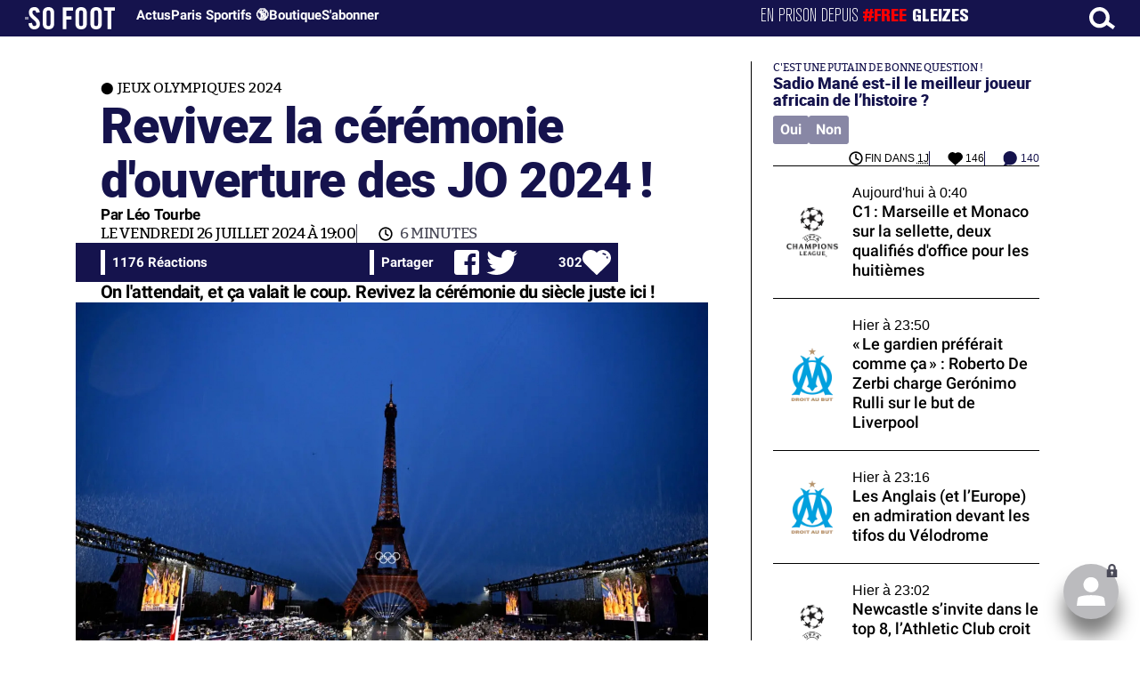

--- FILE ---
content_type: text/html; charset=UTF-8
request_url: https://www.sofoot.com/articles/suivez-la-ceremonie-douverture-en-direct
body_size: 53371
content:
<!DOCTYPE html>
<html lang="fr" data-time="21/01/2026 10:59:35" data-arche="true">

<head>
  <!-- data-emplacement="first" -->
<script type="text/javascript" src="https://cache.consentframework.com/js/pa/21356/c/G4mNI/stub"></script>
<script type="text/javascript" src="https://choices.consentframework.com/js/pa/21356/c/G4mNI/cmp" async></script>



<title>Revivez la cérémonie d'ouverture des JO 2024 ! - Jeux olympiques 2024 - 26 Juil. 2024 - SO FOOT.com</title>
  <meta charset="UTF-8">
<meta http-equiv="X-UA-Compatible" content="IE=edge">
<meta name="viewport" content="width=device-width, initial-scale=1.0">
<link rel="preconnect" href="https://www.sofoot.com/"/>
<link rel="preload" href="/fonts/bitter/bitterpro-medium-webfont.ttf" as="font" type="font/ttf" crossorigin>
<link rel="preload" href="/fonts/roboto/roboto-medium-webfont.ttf" as="font" type="font/ttf" crossorigin>
<style>
html{--font-sans:system-ui,-apple-system,Segoe UI,Roboto,Ubuntu,Cantarell,Noto Sans,sans-serif,Segoe UI,Roboto,Ubuntu,Cantarell,Noto Sans,sans-serif;--font-serif:ui-serif,serif;--font-mono:Dank Mono,Operator Mono,Inconsolata,Fira Mono,ui-monospace,SF Mono,Monaco,Droid Sans Mono,Source Code Pro,monospace;--font-weight-1:100;--font-weight-2:200;--font-weight-3:300;--font-weight-4:400;--font-weight-5:500;--font-weight-6:600;--font-weight-7:700;--font-weight-8:800;--font-weight-9:900;--font-lineheight-00:.95;--font-lineheight-0:1.1;--font-lineheight-1:1.25;--font-lineheight-2:1.375;--font-lineheight-3:1.5;--font-lineheight-4:1.75;--font-lineheight-5:2;--font-letterspacing-0:-.05em;--font-letterspacing-1:.025em;--font-letterspacing-2:.050em;--font-letterspacing-3:.075em;--font-letterspacing-4:.150em;--font-letterspacing-5:.500em;--font-letterspacing-6:.750em;--font-letterspacing-7:1em;--font-size-00:.5rem;--font-size-0:.75rem;--font-size-1:1rem;--font-size-2:1.1rem;--font-size-3:1.25rem;--font-size-4:1.5rem;--font-size-5:2rem;--font-size-6:2.5rem;--font-size-7:3rem;--font-size-8:3.5rem;--font-size-fluid-0:clamp(.75rem, 2vw, 1rem);--font-size-fluid-1:clamp(1rem, 4vw, 1.5rem);--font-size-fluid-2:clamp(1.5rem, 6vw, 2.5rem);--font-size-fluid-3:clamp(2rem, 9vw, 3.5rem);--size-000:-.5rem;--size-00:-.25rem;--size-1:.25rem;--size-2:.5rem;--size-3:1rem;--size-4:1.25rem;--size-5:1.5rem;--size-6:1.75rem;--size-7:2rem;--size-8:3rem;--size-9:4rem;--size-10:5rem;--size-11:7.5rem;--size-12:10rem;--size-13:15rem;--size-14:20rem;--size-15:30rem;--size-fluid-1:clamp(.5rem, 1vw, 1rem);--size-fluid-2:clamp(1rem, 2vw, 1.5rem);--size-fluid-3:clamp(1.5rem, 3vw, 2rem);--size-fluid-4:clamp(2rem, 4vw, 3rem);--size-fluid-5:clamp(4rem, 5vw, 5rem);--size-fluid-6:clamp(5rem, 7vw, 7.5rem);--size-fluid-7:clamp(7.5rem, 10vw, 10rem);--size-fluid-8:clamp(10rem, 20vw, 15rem);--size-fluid-9:clamp(15rem, 30vw, 20rem);--size-fluid-10:clamp(20rem, 40vw, 30rem);--size-content-1:20ch;--size-content-2:45ch;--size-content-3:60ch;--size-header-1:20ch;--size-header-2:25ch;--size-header-3:35ch;--size-xxs:240px;--size-xs:360px;--size-sm:480px;--size-md:768px;--size-lg:1024px;--size-xl:1440px;--size-xxl:1920px;--ease-1:cubic-bezier(.25, 0, .5, 1);--ease-2:cubic-bezier(.25, 0, .4, 1);--ease-3:cubic-bezier(.25, 0, .3, 1);--ease-4:cubic-bezier(.25, 0, .2, 1);--ease-5:cubic-bezier(.25, 0, .1, 1);--ease-in-1:cubic-bezier(.25, 0, 1, 1);--ease-in-2:cubic-bezier(.50, 0, 1, 1);--ease-in-3:cubic-bezier(.70, 0, 1, 1);--ease-in-4:cubic-bezier(.90, 0, 1, 1);--ease-in-5:cubic-bezier(1, 0, 1, 1);--ease-out-1:cubic-bezier(0, 0, .75, 1);--ease-out-2:cubic-bezier(0, 0, .50, 1);--ease-out-3:cubic-bezier(0, 0, .3, 1);--ease-out-4:cubic-bezier(0, 0, .1, 1);--ease-out-5:cubic-bezier(0, 0, 0, 1);--ease-in-out-1:cubic-bezier(.1, 0, .9, 1);--ease-in-out-2:cubic-bezier(.3, 0, .7, 1);--ease-in-out-3:cubic-bezier(.5, 0, .5, 1);--ease-in-out-4:cubic-bezier(.7, 0, .3, 1);--ease-in-out-5:cubic-bezier(.9, 0, .1, 1);--ease-elastic-1:cubic-bezier(.5, .75, .75, 1.25);--ease-elastic-2:cubic-bezier(.5, 1, .75, 1.25);--ease-elastic-3:cubic-bezier(.5, 1.25, .75, 1.25);--ease-elastic-4:cubic-bezier(.5, 1.5, .75, 1.25);--ease-elastic-5:cubic-bezier(.5, 1.75, .75, 1.25);--ease-squish-1:cubic-bezier(.5, -.1, .1, 1.5);--ease-squish-2:cubic-bezier(.5, -.3, .1, 1.5);--ease-squish-3:cubic-bezier(.5, -.5, .1, 1.5);--ease-squish-4:cubic-bezier(.5, -.7, .1, 1.5);--ease-squish-5:cubic-bezier(.5, -.9, .1, 1.5);--ease-step-1:steps(2);--ease-step-2:steps(3);--ease-step-3:steps(4);--ease-step-4:steps(7);--ease-step-5:steps(10);--layer-1:1;--layer-2:2;--layer-3:3;--layer-4:4;--layer-5:5;--layer-important:2147483647;--shadow-color:220 3% 15%;--shadow-strength:1%;--shadow-1:0 1px 2px -1px hsl(var(--shadow-color)/calc(var(--shadow-strength) + 9%));--shadow-2:0 3px 5px -2px hsl(var(--shadow-color)/calc(var(--shadow-strength) + 3%)),0 7px 14px -5px hsl(var(--shadow-color)/calc(var(--shadow-strength) + 5%));--shadow-3:0 -1px 3px 0 hsl(var(--shadow-color)/calc(var(--shadow-strength) + 2%)),0 1px 2px -5px hsl(var(--shadow-color)/calc(var(--shadow-strength) + 2%)),0 2px 5px -5px hsl(var(--shadow-color)/calc(var(--shadow-strength) + 4%)),0 4px 12px -5px hsl(var(--shadow-color)/calc(var(--shadow-strength) + 5%)),0 12px 15px -5px hsl(var(--shadow-color)/calc(var(--shadow-strength) + 7%));--shadow-4:0 -2px 5px 0 hsl(var(--shadow-color)/calc(var(--shadow-strength) + 2%)),0 1px 1px -2px hsl(var(--shadow-color)/calc(var(--shadow-strength) + 3%)),0 2px 2px -2px hsl(var(--shadow-color)/calc(var(--shadow-strength) + 3%)),0 5px 5px -2px hsl(var(--shadow-color)/calc(var(--shadow-strength) + 4%)),0 9px 9px -2px hsl(var(--shadow-color)/calc(var(--shadow-strength) + 5%)),0 16px 16px -2px hsl(var(--shadow-color)/calc(var(--shadow-strength) + 6%));--shadow-5:0 -1px 2px 0 hsl(var(--shadow-color)/calc(var(--shadow-strength) + 2%)),0 2px 1px -2px hsl(var(--shadow-color)/calc(var(--shadow-strength) + 3%)),0 5px 5px -2px hsl(var(--shadow-color)/calc(var(--shadow-strength) + 3%)),0 10px 10px -2px hsl(var(--shadow-color)/calc(var(--shadow-strength) + 4%)),0 20px 20px -2px hsl(var(--shadow-color)/calc(var(--shadow-strength) + 5%)),0 40px 40px -2px hsl(var(--shadow-color)/calc(var(--shadow-strength) + 7%));--shadow-6:0 -1px 2px 0 hsl(var(--shadow-color)/calc(var(--shadow-strength) + 2%)),0 3px 2px -2px hsl(var(--shadow-color)/calc(var(--shadow-strength) + 3%)),0 7px 5px -2px hsl(var(--shadow-color)/calc(var(--shadow-strength) + 3%)),0 12px 10px -2px hsl(var(--shadow-color)/calc(var(--shadow-strength) + 4%)),0 22px 18px -2px hsl(var(--shadow-color)/calc(var(--shadow-strength) + 5%)),0 41px 33px -2px hsl(var(--shadow-color)/calc(var(--shadow-strength) + 6%)),0 100px 80px -2px hsl(var(--shadow-color)/calc(var(--shadow-strength) + 7%));--inner-shadow-0:inset 0 0 0 1px hsl(var(--shadow-color)/calc(var(--shadow-strength) + 9%));--inner-shadow-1:inset 0 1px 2px 0 hsl(var(--shadow-color)/calc(var(--shadow-strength) + 9%));--inner-shadow-2:inset 0 1px 4px 0 hsl(var(--shadow-color)/calc(var(--shadow-strength) + 9%));--inner-shadow-3:inset 0 2px 8px 0 hsl(var(--shadow-color)/calc(var(--shadow-strength) + 9%));--inner-shadow-4:inset 0 2px 14px 0 hsl(var(--shadow-color)/calc(var(--shadow-strength) + 9%));--ratio-square:1;--ratio-landscape:4/3;--ratio-portrait:3/4;--ratio-widescreen:16/9;--ratio-ultrawide:18/5;--ratio-golden:1.6180/1;--gray-0:#f8f9fa;--gray-1:#f1f3f5;--gray-2:#e9ecef;--gray-3:#dee2e6;--gray-4:#ced4da;--gray-5:#adb5bd;--gray-6:#868e96;--gray-7:#495057;--gray-8:#343a40;--gray-9:#212529;--red-0:#fff5f5;--red-1:#ffe3e3;--red-2:#ffc9c9;--red-3:#ffa8a8;--red-4:#ff8787;--red-5:#ff6b6b;--red-6:#fa5252;--red-7:#f03e3e;--red-8:#e03131;--red-9:#c92a2a;--pink-0:#fff0f6;--pink-1:#ffdeeb;--pink-2:#fcc2d7;--pink-3:#faa2c1;--pink-4:#f783ac;--pink-5:#f06595;--pink-6:#e64980;--pink-7:#d6336c;--pink-8:#c2255c;--pink-9:#a61e4d;--grape-0:#f8f0fc;--grape-1:#f3d9fa;--grape-2:#eebefa;--grape-3:#e599f7;--grape-4:#da77f2;--grape-5:#cc5de8;--grape-6:#be4bdb;--grape-7:#ae3ec9;--grape-8:#9c36b5;--grape-9:#862e9c;--violet-0:#f3f0ff;--violet-1:#e5dbff;--violet-2:#d0bfff;--violet-3:#b197fc;--violet-4:#9775fa;--violet-5:#845ef7;--violet-6:#7950f2;--violet-7:#7048e8;--violet-8:#6741d9;--violet-9:#5f3dc4;--indigo-0:#edf2ff;--indigo-1:#dbe4ff;--indigo-2:#bac8ff;--indigo-3:#91a7ff;--indigo-4:#748ffc;--indigo-5:#5c7cfa;--indigo-6:#4c6ef5;--indigo-7:#4263eb;--indigo-8:#3b5bdb;--indigo-9:#364fc7;--blue-0:#e7f5ff;--blue-1:#d0ebff;--blue-2:#a5d8ff;--blue-3:#74c0fc;--blue-4:#4dabf7;--blue-5:#339af0;--blue-6:#228be6;--blue-7:#1c7ed6;--blue-8:#1971c2;--blue-9:#1864ab;--cyan-0:#e3fafc;--cyan-1:#c5f6fa;--cyan-2:#99e9f2;--cyan-3:#66d9e8;--cyan-4:#3bc9db;--cyan-5:#22b8cf;--cyan-6:#15aabf;--cyan-7:#1098ad;--cyan-8:#0c8599;--cyan-9:#0b7285;--teal-0:#e6fcf5;--teal-1:#c3fae8;--teal-2:#96f2d7;--teal-3:#63e6be;--teal-4:#38d9a9;--teal-5:#20c997;--teal-6:#12b886;--teal-7:#0ca678;--teal-8:#099268;--teal-9:#087f5b;--green-0:#ebfbee;--green-1:#d3f9d8;--green-2:#b2f2bb;--green-3:#8ce99a;--green-4:#69db7c;--green-5:#51cf66;--green-6:#40c057;--green-7:#37b24d;--green-8:#2f9e44;--green-9:#2b8a3e;--lime-0:#f4fce3;--lime-1:#e9fac8;--lime-2:#d8f5a2;--lime-3:#c0eb75;--lime-4:#a9e34b;--lime-5:#94d82d;--lime-6:#82c91e;--lime-7:#74b816;--lime-8:#66a80f;--lime-9:#5c940d;--yellow-0:#fff9db;--yellow-1:#fff3bf;--yellow-2:#ffec99;--yellow-3:#ffe066;--yellow-4:#ffd43b;--yellow-5:#fcc419;--yellow-6:#fab005;--yellow-7:#f59f00;--yellow-8:#f08c00;--yellow-9:#e67700;--orange-0:#fff4e6;--orange-1:#ffe8cc;--orange-2:#ffd8a8;--orange-3:#ffc078;--orange-4:#ffa94d;--orange-5:#ff922b;--orange-6:#fd7e14;--orange-7:#f76707;--orange-8:#e8590c;--orange-9:#d9480f;--gradient-1:linear-gradient(to bottom right, #1f005c, #5b0060, #870160, #ac255e, #ca485c, #e16b5c, #f39060, #ffb56b);--gradient-2:linear-gradient(to bottom right, #48005c, #8300e2, #a269ff);--gradient-3:radial-gradient(circle at top right, #0ff, rgba(0, 255, 255, 0)),radial-gradient(circle at bottom left, #ff1492, rgba(255, 20, 146, 0));--gradient-4:linear-gradient(to bottom right, #00f5a0, #00d9f5);--gradient-5:conic-gradient(from -270deg at 75% 110%, #f0f, #fffaf0);--gradient-6:conic-gradient(from -90deg at top left, #000, #fff);--gradient-7:linear-gradient(to bottom right, #72c6ef, #004e8f);--gradient-8:conic-gradient(from 90deg at 50% 0%, #111, 50%, #222, #111);--gradient-9:conic-gradient(from .5turn at bottom center, #add8e6, #fff);--gradient-10:conic-gradient(from 90deg at 40% -25%, gold, #f79d03, #ee6907, #e6390a, #de0d0d, #d61039, #cf1261, #c71585, #cf1261, #d61039, #de0d0d, #ee6907, #f79d03, gold, gold, gold);--gradient-11:conic-gradient(at bottom left, #ff1493, cyan);--gradient-12:conic-gradient(from 90deg at 25% -10%, #ff4500, #d3f340, #7bee85, #afeeee, #7bee85);--gradient-13:radial-gradient(circle at 50% 200%, #000142, #3b0083, #b300c3, #ff059f, #ff4661, #ffad86, #fff3c7);--gradient-14:conic-gradient(at top right, lime, cyan);--gradient-15:linear-gradient(to bottom right, #c7d2fe, #fecaca, #fef3c7);--gradient-16:radial-gradient(circle at 50% -250%, #374151, #111827, #000);--gradient-17:conic-gradient(from -90deg at 50% -25%, blue, #8a2be2);--gradient-18:linear-gradient(0deg, rgba(255, 0, 0, .8), rgba(255, 0, 0, 0) 75%),linear-gradient(60deg, rgba(255, 255, 0, .8), rgba(255, 255, 0, 0) 75%),linear-gradient(120deg, rgba(0, 255, 0, .8), rgba(0, 255, 0, 0) 75%),linear-gradient(180deg, rgba(0, 255, 255, .8), rgba(0, 255, 255, 0) 75%),linear-gradient(240deg, rgba(0, 0, 255, .8), rgba(0, 0, 255, 0) 75%),linear-gradient(300deg, rgba(255, 0, 255, .8), rgba(255, 0, 255, 0) 75%);--gradient-19:linear-gradient(to bottom right, #ffe259, #ffa751);--gradient-20:conic-gradient(from -135deg at -10% center, orange, #ff7715, #ff522a, #ff3f47, #ff5482, #ff69b4);--gradient-21:conic-gradient(from -90deg at 25% 115%, red, #f06, #f0c, #c0f, #60f, #00f, #00f, #00f, #00f);--gradient-22:linear-gradient(to bottom right, #acb6e5, #86fde8);--gradient-23:linear-gradient(to bottom right, #536976, #292e49);--gradient-24:conic-gradient(from .5turn at 0% 0%, #00c476, 10%, #82b0ff, 90%, #00c476);--gradient-25:conic-gradient(at 125% 50%, #b78cf7, #ff7c94, #ffcf0d, #ff7c94, #b78cf7);--gradient-26:linear-gradient(to bottom right, #9796f0, #fbc7d4);--gradient-27:conic-gradient(from .5turn at bottom left, #ff1493, #639);--gradient-28:conic-gradient(from -90deg at 50% 105%, #fff, orchid);--gradient-29:radial-gradient(circle at top right, #bfb3ff, rgba(191, 179, 255, 0)),radial-gradient(circle at bottom left, #86acf9, rgba(134, 172, 249, 0));--gradient-30:radial-gradient(circle at top right, #00ff80, rgba(0, 255, 128, 0)),radial-gradient(circle at bottom left, #adffd6, rgba(173, 255, 214, 0));--noise-1:url("data:image/svg+xml;charset=utf-8,%3Csvg viewBox='0 0 200 200' xmlns='http://www.w3.org/2000/svg'%3E%3Cfilter id='a'%3E%3CfeTurbulence type='fractalNoise' baseFrequency='.005' numOctaves='2' stitchTiles='stitch'/%3E%3C/filter%3E%3Crect width='100%25' height='100%25' filter='url(%23a)'/%3E%3C/svg%3E");--noise-2:url("data:image/svg+xml;charset=utf-8,%3Csvg viewBox='0 0 300 300' xmlns='http://www.w3.org/2000/svg'%3E%3Cfilter id='a'%3E%3CfeTurbulence type='fractalNoise' baseFrequency='.05' stitchTiles='stitch'/%3E%3C/filter%3E%3Crect width='100%25' height='100%25' filter='url(%23a)'/%3E%3C/svg%3E");--noise-3:url("data:image/svg+xml;charset=utf-8,%3Csvg viewBox='0 0 1024 1024' xmlns='http://www.w3.org/2000/svg'%3E%3Cfilter id='a'%3E%3CfeTurbulence type='fractalNoise' baseFrequency='.25' stitchTiles='stitch'/%3E%3C/filter%3E%3Crect width='100%25' height='100%25' filter='url(%23a)'/%3E%3C/svg%3E");--noise-4:url("data:image/svg+xml;charset=utf-8,%3Csvg viewBox='0 0 2056 2056' xmlns='http://www.w3.org/2000/svg'%3E%3Cfilter id='a'%3E%3CfeTurbulence type='fractalNoise' baseFrequency='.5' stitchTiles='stitch'/%3E%3C/filter%3E%3Crect width='100%25' height='100%25' filter='url(%23a)'/%3E%3C/svg%3E");--noise-5:url("data:image/svg+xml;charset=utf-8,%3Csvg viewBox='0 0 2056 2056' xmlns='http://www.w3.org/2000/svg'%3E%3Cfilter id='a'%3E%3CfeTurbulence type='fractalNoise' baseFrequency='.75' stitchTiles='stitch'/%3E%3C/filter%3E%3Crect width='100%25' height='100%25' filter='url(%23a)'/%3E%3C/svg%3E");--noise-filter-1:contrast(300%) brightness(100%);--noise-filter-2:contrast(200%) brightness(150%);--noise-filter-3:contrast(200%) brightness(250%);--noise-filter-4:contrast(200%) brightness(500%);--noise-filter-5:contrast(200%) brightness(1000%);--animation-fade-in:fade-in .5s var(--ease-3);--animation-fade-in-bloom:fade-in-bloom 2s var(--ease-3);--animation-fade-out:fade-out .5s var(--ease-3);--animation-fade-out-bloom:fade-out-bloom 2s var(--ease-3);--animation-scale-up:scale-up .5s var(--ease-3);--animation-scale-down:scale-down .5s var(--ease-3);--animation-slide-out-up:slide-out-up .5s var(--ease-3);--animation-slide-out-down:slide-out-down .5s var(--ease-3);--animation-slide-out-right:slide-out-right .5s var(--ease-3);--animation-slide-out-left:slide-out-left .5s var(--ease-3);--animation-slide-in-up:slide-in-up .5s var(--ease-3);--animation-slide-in-down:slide-in-down .5s var(--ease-3);--animation-slide-in-right:slide-in-right .5s var(--ease-3);--animation-slide-in-left:slide-in-left .5s var(--ease-3);--animation-shake-x:shake-x .75s var(--ease-out-5);--animation-shake-y:shake-y .75s var(--ease-out-5);--animation-spin:spin 2s linear infinite;--animation-ping:ping 5s var(--ease-out-3) infinite;--animation-blink:blink 1s var(--ease-out-3) infinite;--animation-float:float 3s var(--ease-in-out-3) infinite;--animation-bounce:bounce 2s var(--ease-squish-2) infinite;--animation-pulse:pulse 2s var(--ease-out-3) infinite;--border-size-1:1px;--border-size-2:2px;--border-size-3:5px;--border-size-4:10px;--border-size-5:25px;--radius-1:2px;--radius-2:5px;--radius-3:1rem;--radius-4:2rem;--radius-5:4rem;--radius-6:8rem;--radius-round:1e5px;--radius-blob-1:30% 70% 70% 30%/53% 30% 70% 47%;--radius-blob-2:53% 47% 34% 66%/63% 46% 54% 37%;--radius-blob-3:37% 63% 56% 44%/49% 56% 44% 51%;--radius-blob-4:63% 37% 37% 63%/43% 37% 63% 57%;--radius-blob-5:49% 51% 48% 52%/57% 44% 56% 43%;--radius-conditional-1:clamp(0px, calc(100vw - 100%) * 1e5, var(--radius-1));--radius-conditional-2:clamp(0px, calc(100vw - 100%) * 1e5, var(--radius-2));--radius-conditional-3:clamp(0px, calc(100vw - 100%) * 1e5, var(--radius-3));--radius-conditional-4:clamp(0px, calc(100vw - 100%) * 1e5, var(--radius-4));--radius-conditional-5:clamp(0px, calc(100vw - 100%) * 1e5, var(--radius-5));--radius-conditional-6:clamp(0px, calc(100vw - 100%) * 1e5, var(--radius-6))}@media (prefers-color-scheme:dark){html{--shadow-color:220 40% 2%;--shadow-strength:25%}}@keyframes fade-in{to{opacity:1}}@keyframes fade-in-bloom{0%{filter:brightness(1) blur(20px);opacity:0}10%{filter:brightness(2) blur(10px);filter:brightness(.5) blur(10px);opacity:1}to{filter:brightness(1) blur(0);opacity:1}}@keyframes fade-out{to{opacity:0}}@keyframes fade-out-bloom{to{filter:brightness(1) blur(20px);opacity:0}10%{filter:brightness(2) blur(10px);filter:brightness(.5) blur(10px);opacity:1}0%{filter:brightness(1) blur(0);opacity:1}}@keyframes scale-up{to{transform:scale(1.25)}}@keyframes scale-down{to{transform:scale(.75)}}@keyframes slide-out-up{to{transform:translateY(-100%)}}@keyframes slide-out-down{to{transform:translateY(100%)}}@keyframes slide-out-right{to{transform:translateX(100%)}}@keyframes slide-out-left{to{transform:translateX(-100%)}}@keyframes slide-in-up{0%{transform:translateY(100%)}}@keyframes slide-in-down{0%{transform:translateY(-100%)}}@keyframes slide-in-right{0%{transform:translateX(-100%)}}@keyframes slide-in-left{0%{transform:translateX(100%)}}@keyframes shake-x{0%,to{transform:translateX(0)}20%,60%{transform:translateX(-5%)}40%,80%{transform:translateX(5%)}}@keyframes shake-y{0%,to{transform:translateY(0)}20%,60%{transform:translateY(-5%)}40%,80%{transform:translateY(5%)}}@keyframes spin{to{transform:rotate(1turn)}}@keyframes ping{90%,to{opacity:0;transform:scale(2)}}@keyframes blink{0%,to{opacity:1}50%{opacity:.5}}@keyframes float{50%{transform:translateY(-25%)}}@keyframes bounce{25%{transform:translateY(-20%)}40%{transform:translateY(-3%)}0%,60%,to{transform:translateY(0)}}@keyframes pulse{50%{transform:scale(.9)}}
</style>
<link rel="stylesheet" href="/design/main/main-4d32f74b09.css">
<!-- css_page : pages-->
	<link rel="stylesheet" href="/design/pages/pages-f48f74e752.css">
<style data-src="/css/index-582e1e2d93.css">@charset "UTF-8";.titre-match,.titre-match-logo{display:none!important}.lazy-img-wrap .lazy-img-in{position:relative}.lazy-img-wrap .lazy-img-in img{position:absolute;inset:0}[data-page=article] .content iframe[allowfullscreen]{display:block;margin-block:var(--marge);width:100%}[data-page=article] .qr_question{margin-top:1em}[data-page=article] .blason-equipe{display:inline-block;width:var(--icone-grand);height:var(--icone-grand);background-image:none!important}[data-page=article] .blason-equipe img{width:100%;height:100%;display:inline-block;-o-object-fit:contain;object-fit:contain}[data-page=article] [data-zone=article] img[src*="/d-"]{display:block;margin-top:var(--marge);margin-bottom:var(--marge-mini)}[data-page=article] [data-zone=article] figure>img[src*="/d-"]{margin:0}[data-page=article] .exergue{margin-block:var(--marge);position:relative}[data-page=article] .exergue:before{position:absolute;content:"";background:var(--color-brand);-webkit-mask:url('data:image/svg+xml;utf8,<svg xmlns="http://www.w3.org/2000/svg" viewBox="0 0 58.4 52.4"><path d="M17.6 0L0 26.1l17.6 26.3h14.2L15.9 26.2 31.8 0z"/><path d="M44.2 0L26.6 26.1l17.6 26.3h14.2L42.5 26.2 58.4 0z"/></svg>') no-repeat right top;mask:url('data:image/svg+xml;utf8,<svg xmlns="http://www.w3.org/2000/svg" viewBox="0 0 58.4 52.4"><path d="M17.6 0L0 26.1l17.6 26.3h14.2L15.9 26.2 31.8 0z"/><path d="M44.2 0L26.6 26.1l17.6 26.3h14.2L42.5 26.2 58.4 0z"/></svg>') no-repeat right top;-webkit-mask-size:100%;mask-size:100%;width:var(--largeur-colonne);height:100%;top:0;left:0}[data-page=article] .exergue .exergue_content{display:block;margin:0;padding:0;font-family:var(--police-sans-serif);font-size:var(--taille-texte-smart);font-weight:var(--font-weight-bolder);font-variation-settings:var(--graisse-tres-gras);line-height:110%;color:var(--color-brand);padding-left:calc(var(--largeur-colonne) + var(--marge))}[data-page=article] .exergue .exergue_content:after{content:"»";display:inline}[data-page=article] .exergue .exergue_legende{font-size:var(--taille-texte-petit-smart);padding-left:calc(var(--largeur-colonne) + var(--marge))}@media (min-width:768px){[data-page=article] .exergue:before{-webkit-mask-size:60%;mask-size:60%}}[data-page=article] .qr_question{display:inline-block;margin-bottom:var(--marge-mini);font-variation-settings:var(--graisse-gras);font-size:var(--taille-texte-grand)}[data-zone=message-live] [data-action-joueur=changement] img{display:inline-block;width:20px;height:20px;vertical-align:bottom}.content .tti{text-align:center;display:block;max-width:600px;margin:0 auto}.content .tti img{border:2px solid #bbb;border-radius:20px}iframe[src*="rematch.tv"]{aspect-ratio:16/9;width:100%!important;height:initial!important;position:static!important}:root{--balloon-border-radius:2px;--balloon-color:rgba(16, 16, 16, 0.95);--balloon-text-color:#fff;--balloon-font-size:12px;--balloon-move:4px}button[aria-label][data-balloon-pos]{overflow:visible}[aria-label][data-balloon-pos]{position:relative;cursor:pointer}[aria-label][data-balloon-pos]:after{opacity:0;pointer-events:none;-webkit-transition:all .18s ease-out .18s;transition:all .18s ease-out .18s;text-indent:0;font-family:-apple-system,BlinkMacSystemFont,"Segoe UI",Roboto,Oxygen,Ubuntu,Cantarell,"Open Sans","Helvetica Neue",sans-serif;font-weight:400;font-style:normal;text-shadow:none;font-size:var(--balloon-font-size);background:var(--balloon-color);border-radius:2px;color:var(--balloon-text-color);border-radius:var(--balloon-border-radius);content:attr(aria-label);padding:.5em 1em;position:absolute;white-space:nowrap;z-index:10}[aria-label][data-balloon-pos]:before{width:0;height:0;border:5px solid transparent;border-top-color:var(--balloon-color);opacity:0;pointer-events:none;-webkit-transition:all .18s ease-out .18s;transition:all .18s ease-out .18s;content:"";position:absolute;z-index:10}[aria-label][data-balloon-pos]:hover:after,[aria-label][data-balloon-pos]:hover:before,[aria-label][data-balloon-pos]:not([data-balloon-nofocus]):focus:after,[aria-label][data-balloon-pos]:not([data-balloon-nofocus]):focus:before,[aria-label][data-balloon-pos][data-balloon-visible]:after,[aria-label][data-balloon-pos][data-balloon-visible]:before{opacity:1;pointer-events:none}[aria-label][data-balloon-pos].font-awesome:after{font-family:FontAwesome,-apple-system,BlinkMacSystemFont,"Segoe UI",Roboto,Oxygen,Ubuntu,Cantarell,"Open Sans","Helvetica Neue",sans-serif}[aria-label][data-balloon-pos][data-balloon-break]:after{white-space:pre}[aria-label][data-balloon-pos][data-balloon-break][data-balloon-length]:after{white-space:pre-line;word-break:break-word}[aria-label][data-balloon-pos][data-balloon-blunt]:after,[aria-label][data-balloon-pos][data-balloon-blunt]:before{-webkit-transition:none;transition:none}[aria-label][data-balloon-pos][data-balloon-pos=down]:hover:after,[aria-label][data-balloon-pos][data-balloon-pos=down][data-balloon-visible]:after,[aria-label][data-balloon-pos][data-balloon-pos=up]:hover:after,[aria-label][data-balloon-pos][data-balloon-pos=up][data-balloon-visible]:after{-webkit-transform:translate(-50%,0);transform:translate(-50%,0)}[aria-label][data-balloon-pos][data-balloon-pos=down]:hover:before,[aria-label][data-balloon-pos][data-balloon-pos=down][data-balloon-visible]:before,[aria-label][data-balloon-pos][data-balloon-pos=up]:hover:before,[aria-label][data-balloon-pos][data-balloon-pos=up][data-balloon-visible]:before{-webkit-transform:translate(-50%,0);transform:translate(-50%,0)}[aria-label][data-balloon-pos][data-balloon-pos*=-left]:after{left:0}[aria-label][data-balloon-pos][data-balloon-pos*=-left]:before{left:5px}[aria-label][data-balloon-pos][data-balloon-pos*=-right]:after{right:0}[aria-label][data-balloon-pos][data-balloon-pos*=-right]:before{right:5px}[aria-label][data-balloon-pos][data-balloon-po*=-left]:hover:after,[aria-label][data-balloon-pos][data-balloon-po*=-left][data-balloon-visible]:after,[aria-label][data-balloon-pos][data-balloon-pos*=-right]:hover:after,[aria-label][data-balloon-pos][data-balloon-pos*=-right][data-balloon-visible]:after{-webkit-transform:translate(0,0);transform:translate(0,0)}[aria-label][data-balloon-pos][data-balloon-po*=-left]:hover:before,[aria-label][data-balloon-pos][data-balloon-po*=-left][data-balloon-visible]:before,[aria-label][data-balloon-pos][data-balloon-pos*=-right]:hover:before,[aria-label][data-balloon-pos][data-balloon-pos*=-right][data-balloon-visible]:before{-webkit-transform:translate(0,0);transform:translate(0,0)}[aria-label][data-balloon-pos][data-balloon-pos^=up]:after,[aria-label][data-balloon-pos][data-balloon-pos^=up]:before{bottom:100%;-webkit-transform-origin:top;transform-origin:top;-webkit-transform:translate(0,var(--balloon-move));transform:translate(0,var(--balloon-move))}[aria-label][data-balloon-pos][data-balloon-pos^=up]:after{margin-bottom:10px}[aria-label][data-balloon-pos][data-balloon-pos=up]:after,[aria-label][data-balloon-pos][data-balloon-pos=up]:before{left:50%;-webkit-transform:translate(-50%,var(--balloon-move));transform:translate(-50%,var(--balloon-move))}[aria-label][data-balloon-pos][data-balloon-pos^=down]:after,[aria-label][data-balloon-pos][data-balloon-pos^=down]:before{top:100%;-webkit-transform:translate(0,calc(var(--balloon-move) * -1));transform:translate(0,calc(var(--balloon-move) * -1))}[aria-label][data-balloon-pos][data-balloon-pos^=down]:after{margin-top:10px}[aria-label][data-balloon-pos][data-balloon-pos^=down]:before{width:0;height:0;border:5px solid transparent;border-bottom-color:var(--balloon-color)}[aria-label][data-balloon-pos][data-balloon-pos=down]:after,[aria-label][data-balloon-pos][data-balloon-pos=down]:before{left:50%;-webkit-transform:translate(-50%,calc(var(--balloon-move) * -1));transform:translate(-50%,calc(var(--balloon-move) * -1))}[aria-label][data-balloon-pos][data-balloon-pos=left]:hover:after,[aria-label][data-balloon-pos][data-balloon-pos=left][data-balloon-visible]:after,[aria-label][data-balloon-pos][data-balloon-pos=right]:hover:after,[aria-label][data-balloon-pos][data-balloon-pos=right][data-balloon-visible]:after{-webkit-transform:translate(0,-50%);transform:translate(0,-50%)}[aria-label][data-balloon-pos][data-balloon-pos=left]:hover:before,[aria-label][data-balloon-pos][data-balloon-pos=left][data-balloon-visible]:before,[aria-label][data-balloon-pos][data-balloon-pos=right]:hover:before,[aria-label][data-balloon-pos][data-balloon-pos=right][data-balloon-visible]:before{-webkit-transform:translate(0,-50%);transform:translate(0,-50%)}[aria-label][data-balloon-pos][data-balloon-pos=left]:after,[aria-label][data-balloon-pos][data-balloon-pos=left]:before{right:100%;top:50%;-webkit-transform:translate(var(--balloon-move),-50%);transform:translate(var(--balloon-move),-50%)}[aria-label][data-balloon-pos][data-balloon-pos=left]:after{margin-right:10px}[aria-label][data-balloon-pos][data-balloon-pos=left]:before{width:0;height:0;border:5px solid transparent;border-left-color:var(--balloon-color)}[aria-label][data-balloon-pos][data-balloon-pos=right]:after,[aria-label][data-balloon-pos][data-balloon-pos=right]:before{left:100%;top:50%;-webkit-transform:translate(calc(var(--balloon-move) * -1),-50%);transform:translate(calc(var(--balloon-move) * -1),-50%)}[aria-label][data-balloon-pos][data-balloon-pos=right]:after{margin-left:10px}[aria-label][data-balloon-pos][data-balloon-pos=right]:before{width:0;height:0;border:5px solid transparent;border-right-color:var(--balloon-color)}[aria-label][data-balloon-pos][data-balloon-length]:after{white-space:normal}[aria-label][data-balloon-pos][data-balloon-length=small]:after{width:80px}[aria-label][data-balloon-pos][data-balloon-length=medium]:after{width:150px}[aria-label][data-balloon-pos][data-balloon-length=large]:after{width:260px}[aria-label][data-balloon-pos][data-balloon-length=xlarge]:after{width:380px}@media screen and (max-width:768px){[aria-label][data-balloon-pos][data-balloon-length=xlarge]:after{width:90vw}}[aria-label][data-balloon-pos][data-balloon-length=fit]:after{width:100%}.block-formulaire-membres,.formulaire-membres{background-color:#fee100;color:#000;padding:var(--marge-petite);margin:var(--marge-petite) auto;display:-webkit-box;display:-webkit-flex;display:-ms-flexbox;display:flex;-webkit-box-orient:vertical;-webkit-box-direction:normal;-webkit-flex-direction:column;-ms-flex-direction:column;flex-direction:column;gap:var(--marge-mini)}.block-formulaire-membres:hover,.formulaire-membres:hover{text-decoration:none}.block-formulaire-membres h3,.block-formulaire-membres p,.formulaire-membres h3,.formulaire-membres p{margin:0;font-size:smaller}.block-formulaire-membres u:hover,.formulaire-membres u:hover{text-decoration:none;background-color:#000;color:#fff}.block-formulaire-membres.termine,.formulaire-membres.termine{background-color:#8ef1bc}body[data-preview=fenetre] .colonne[data-zone=breves],body[data-preview=fenetre] .module-compte,body[data-preview=fenetre] footer.footer,body[data-preview=fenetre] header.header{display:none!important}[data-emplacement=apres-chapo-article]{display:grid;place-items:center}[data-emplacement=banniere-mobile-fixed]{width:100%;overflow:hidden;background-color:rgba(0,0,0,.5);text-align:center}[data-emplacement=banniere-mobile-fixed]>*,[data-emplacement=banniere-mobile-fixed]>*>*{max-width:100%;overflow:hidden;text-align:center;margin:0 auto}[data-emplacement*=colonne-de-droite]{display:grid;place-items:center;max-width:300px;margin:0 auto;width:100%}[data-emplacement*=colonne-de-droite][data-emplacement=colonne-de-droite-top-1],[data-emplacement*=colonne-de-droite][data-emplacement=colonne-de-droite-top-bottom]{min-height:600px}@media (max-width:399px){[data-emplacement=colonne-de-droite-top-1],[data-emplacement=colonne-de-droite-top-bottom]{min-height:600px}}[data-emplacement=megaban]{display:grid;place-items:center;max-width:100%;width:1000px;min-height:250px;margin:var(--marge) auto}.sous-article,[data-emplacement=sous-article]{display:-webkit-box!important;display:-webkit-flex!important;display:-ms-flexbox!important;display:flex!important;-webkit-box-pack:center!important;-webkit-justify-content:center!important;-ms-flex-pack:center!important;justify-content:center!important;margin-right:var(--marge)!important}body[data-is-pair=true] .seulement-si-impair{display:none!important}body:not([data-is-pair=true]) .seulement-si-pair{display:none!important}[data-emplacement=body-debut]{height:0!important;overflow:hidden}.BeOpVSlot:empty,.teads-adCall:empty,.teads-inread-target:empty{display:none!important}.BeOpVSlot:empty,[id="Autoslot Sofoot"]{margin:0;padding:0}[data-emplacement=colonne-de-droite-bottom]{position:-webkit-sticky;position:sticky;top:calc(var(--hauteur-header-computed,12vh) + var(--marge))}[data-emplacement]:not([data-emplacement*=colonne]) a,[data-emplacement]:not([data-emplacement*=colonne]) iframe,[data-emplacement]:not([data-emplacement*=colonne]) span,[data-emplacement]:not([data-emplacement*=colonne])>*>div{margin:0 auto;display:block}[data-emplacement]{display:grid;place-items:center}[data-emplacement*=colonne] a,[data-emplacement*=colonne] iframe,[data-emplacement*=colonne] span,[data-emplacement*=colonne]>div{width:300px;margin:0 auto;display:block}#taboola-below-article-thumbnails{max-width:900px}[data-arche=true] [data-emplacement=megaban]{display:none!important;--explication:"MEGABAN désactivée quand le site affiche une pub habillage/arche"}@media (min-width:1000px){.colonnes-principales.une-colonne-en-mobile>.colonne:first-child>.article[data-mode=auto]:first-child,html[data-arche=true] .article[data-mode=grand]{--decalage-focal-x:26%}}[data-emplacement=apres-premier-article]{margin:0}[data-emplacement*=colonne-de-droite],[data-emplacement=apres-chapo-article],[data-emplacement=megaban]{display:grid;place-items:center;background:url("data:image/svg+xml,%3Csvg version='1.1' xmlns='http://www.w3.org/2000/svg' x='0' y='0' viewBox='0 0 271.2 112.1' xml:space='preserve' enable-background='new 0 0 271.2 112.1'%3E%3Cpath fill='rgba(0,0,0,0.3)' d='M218.5 52.2c0 5.1-1.5 7.5-6.2 7.5s-6.2-2.5-6.2-7.5V17.7c0-5.1 1.5-7.5 6.2-7.5s6.2 2.4 6.2 7.5v34.5zM212.2 0c-12.2 0-17.9 7.8-17.9 17.4v35c0 9.6 5.6 17.4 17.9 17.4s17.9-7.8 17.9-17.4v-35c0-9.6-5.6-17.4-17.9-17.4M119 11.1h20.9V.9h-32.6v68H119V38.8h15.6V28.6H119V11.1zm-50.1 41c0 5.1-1.5 7.5-6.2 7.5s-6.2-2.5-6.2-7.5V17.7c0-5.1 1.5-7.5 6.2-7.5s6.2 2.4 6.2 7.5v34.4zm11.7.3v-35C80.6 7.8 74.9 0 62.7 0S44.8 7.8 44.8 17.4v35c0 9.6 5.7 17.4 17.9 17.4S80.6 62 80.6 52.4m-44.6 0c0-18.5-23.7-24-23.7-35.6 0-4.2 2.1-6.7 5.8-6.7 2.6 0 5.7 1.7 6.2 7.5l11.1-1.2C34.4 6.9 28.7 0 19.2 0 7.7 0 1.1 6.1 1.1 16.9c0 19.5 23.7 23.1 23.7 36.5 0 4-2.7 6.2-6.8 6.2-3.8 0-6.5-3.4-7-10.3L0 51c.5 10.2 6.7 18.8 17.5 18.8S36 63.6 36 52.4M236.9.9v10.2h11.3v57.8h11.7V11.1h11.3V.9h-34.3zm-65.5 51.2c0 5.1-1.5 7.5-6.2 7.5s-6.2-2.4-6.2-7.5V17.7c0-5.1 1.5-7.5 6.2-7.5s6.2 2.4 6.2 7.5v34.4zM165.2 0c-12.2 0-17.9 7.8-17.9 17.4v35c0 9.6 5.6 17.4 17.9 17.4s17.9-7.8 17.9-17.4v-35c0-9.6-5.7-17.4-17.9-17.4M75.1 102.1h-2.6l1-.7v6.6l-.7-.9 3.8.9v2.4H66.3V108l3.2-.9-.7 1V89.5l.8 1-3.3-.9v-2.4l7.3-.2h3c1.8 0 3.3.3 4.5.9a6 6 0 0 1 2.6 2.6c.6 1.1.8 2.3.8 3.7a7 7 0 0 1-4.1 6.8c-1.3.8-3.1 1.1-5.3 1.1zm.7-11.6h-3.1l.7-.7v9.7l-1-.7H75c1.5 0 2.6-.4 3.4-1.2.8-.8 1.2-1.8 1.2-3.2 0-1.2-.3-2.2-1-2.9-.5-.7-1.5-1-2.8-1zM92.9 110.7c-1.5 0-2.7-.5-3.7-1.4-1-1-1.5-2.4-1.5-4.3v-9.6l.4.7-2.6-.8v-2.4l6.8-.2v11.6c0 1 .2 1.8.7 2.3s1.1.7 1.8.7c.6 0 1.2-.2 2-.5.7-.3 1.4-.8 2.1-1.5l-.3.8V95.2l.4.8-2.6-.8v-2.4l6.8-.2v15.3l-.6-.8 2.8.9v2.3l-5.8.3-.6-3.2.7.2a12.5 12.5 0 0 1-3.4 2.4c-1.1.5-2.3.7-3.4.7zM114.3 110.7l-2.8-.2a42 42 0 0 1-3.2-.5V86.9l.7 1.3-2.9-.9v-2.4l6.8-.3v10.9l-.6-.7c.8-.8 1.7-1.4 2.6-1.9a6 6 0 0 1 3-.7c1.3 0 2.4.3 3.4 1a7 7 0 0 1 2.3 3c.6 1.3.8 2.9.8 4.9 0 1.4-.2 2.7-.5 3.8a7.6 7.6 0 0 1-4.8 5c-1.2.6-2.9.8-4.8.8zm.8-3.3c1.6 0 2.7-.5 3.5-1.6.7-1 1.1-2.5 1.1-4.3 0-1.2-.1-2.2-.4-3.1-.3-.9-.7-1.5-1.2-2s-1.1-.7-1.9-.7a4 4 0 0 0-1.8.5l-2 1.4.6-1.4v12l-.6-1.1 2.7.3zM132.8 107.6l-.3-.4 2.5.7v2.4h-9v-2.4l2.5-.7-.4.4v-20l.3.3-2.5-.7v-2.4l6.8-.3v23.1zM143.4 107.6l-.3-.4 2.5.7v2.4h-9v-2.4l2.5-.7-.3.4v-12l.3.3-2.5-.7v-2.4l6.8-.2v15zM140.9 90c-.8 0-1.5-.2-2-.7-.5-.5-.7-1.1-.7-2 0-.9.3-1.6.8-2.1s1.2-.7 2-.7 1.4.2 1.9.7c.5.5.8 1.1.8 2s-.3 1.6-.8 2c-.6.6-1.2.8-2 .8zM155.1 110.7c-1.5 0-2.9-.4-4.1-1.1-1.2-.7-2.2-1.7-2.9-3.1s-1.1-3-1.1-4.9c0-1.7.3-3.2.8-4.4a7.9 7.9 0 0 1 2-2.9c.9-.7 1.8-1.3 2.9-1.6a12 12 0 0 1 6.5-.1l2.6.9-.1 4.9h-3l-.5-2.7.4.3-1.2-.3-1.3-.1a4 4 0 0 0-2.4.7c-.6.5-1.1 1.1-1.4 2-.3.9-.5 1.9-.5 3.1 0 1.3.2 2.4.5 3.2.4.9.9 1.5 1.5 2s1.4.7 2.3.7a6 6 0 0 0 2.2-.4 10 10 0 0 0 2.5-1.3l1.6 2.3c-1.2.9-2.5 1.6-3.7 2.1-1.2.5-2.4.7-3.6.7zM170.9 107.6l-.3-.4 2.5.7v2.4h-9v-2.4l2.5-.7-.3.4v-12l.3.3-2.5-.7v-2.4l6.8-.2v15zM168.4 90c-.8 0-1.5-.2-2-.7-.5-.5-.7-1.1-.7-2 0-.9.3-1.6.8-2.1s1.2-.7 2-.7 1.4.2 1.9.7c.5.5.8 1.1.8 2s-.3 1.6-.8 2c-.5.6-1.2.8-2 .8zM181 110.7c-1.5 0-2.7-.5-3.4-1.4-.8-.9-1.2-2.3-1.2-4.1v-10l.6.6h-3.2v-2.5l3.2-.8-.7.8v-4.5l4.7-.8v5.3l-.5-.6h5l-.1 3.1h-5l.5-.6v9.5c0 .9.2 1.6.5 2 .3.4.8.6 1.4.6l1.2-.2 1.4-.5.9 2.5a10.1 10.1 0 0 1-5.3 1.6zM195.7 110.7c-1.6 0-3-.3-4.2-1s-2.1-1.7-2.8-3c-.7-1.3-1-2.9-1-4.9 0-2 .4-3.7 1.1-5.1a8 8 0 0 1 3-3.3 8.5 8.5 0 0 1 4.6-1.1c1.7 0 3.1.3 4.2 1a6 6 0 0 1 2.4 2.8c.5 1.2.8 2.5.8 4v1.1l-.1 1.2h-12.1v-2.7h8.1l-.6.4-.2-2.3c-.2-.7-.5-1.2-.9-1.6-.4-.4-1-.6-1.8-.6s-1.5.2-2 .7-.9 1.2-1.1 2-.3 1.8-.3 2.8c0 1.2.1 2.2.4 3.2.3.9.7 1.6 1.4 2.2.7.5 1.5.8 2.6.8.7 0 1.5-.1 2.4-.4a16 16 0 0 0 2.7-1.2l1.6 2.5a18 18 0 0 1-3.9 2c-1.8.3-3 .5-4.3.5zm-2-20.4-1.6-2.2 6.9-5.3 2.3 3.2-7.6 4.3z'/%3E%3C/svg%3E") no-repeat center center,-webkit-linear-gradient(45deg,transparent 25%,rgba(238,238,238,.5) 25%,rgba(238,238,238,.5) 50%,transparent 50%,transparent 75%,rgba(238,238,238,.5) 75%,rgba(238,238,238,.5) 100%);background:url("data:image/svg+xml,%3Csvg version='1.1' xmlns='http://www.w3.org/2000/svg' x='0' y='0' viewBox='0 0 271.2 112.1' xml:space='preserve' enable-background='new 0 0 271.2 112.1'%3E%3Cpath fill='rgba(0,0,0,0.3)' d='M218.5 52.2c0 5.1-1.5 7.5-6.2 7.5s-6.2-2.5-6.2-7.5V17.7c0-5.1 1.5-7.5 6.2-7.5s6.2 2.4 6.2 7.5v34.5zM212.2 0c-12.2 0-17.9 7.8-17.9 17.4v35c0 9.6 5.6 17.4 17.9 17.4s17.9-7.8 17.9-17.4v-35c0-9.6-5.6-17.4-17.9-17.4M119 11.1h20.9V.9h-32.6v68H119V38.8h15.6V28.6H119V11.1zm-50.1 41c0 5.1-1.5 7.5-6.2 7.5s-6.2-2.5-6.2-7.5V17.7c0-5.1 1.5-7.5 6.2-7.5s6.2 2.4 6.2 7.5v34.4zm11.7.3v-35C80.6 7.8 74.9 0 62.7 0S44.8 7.8 44.8 17.4v35c0 9.6 5.7 17.4 17.9 17.4S80.6 62 80.6 52.4m-44.6 0c0-18.5-23.7-24-23.7-35.6 0-4.2 2.1-6.7 5.8-6.7 2.6 0 5.7 1.7 6.2 7.5l11.1-1.2C34.4 6.9 28.7 0 19.2 0 7.7 0 1.1 6.1 1.1 16.9c0 19.5 23.7 23.1 23.7 36.5 0 4-2.7 6.2-6.8 6.2-3.8 0-6.5-3.4-7-10.3L0 51c.5 10.2 6.7 18.8 17.5 18.8S36 63.6 36 52.4M236.9.9v10.2h11.3v57.8h11.7V11.1h11.3V.9h-34.3zm-65.5 51.2c0 5.1-1.5 7.5-6.2 7.5s-6.2-2.4-6.2-7.5V17.7c0-5.1 1.5-7.5 6.2-7.5s6.2 2.4 6.2 7.5v34.4zM165.2 0c-12.2 0-17.9 7.8-17.9 17.4v35c0 9.6 5.6 17.4 17.9 17.4s17.9-7.8 17.9-17.4v-35c0-9.6-5.7-17.4-17.9-17.4M75.1 102.1h-2.6l1-.7v6.6l-.7-.9 3.8.9v2.4H66.3V108l3.2-.9-.7 1V89.5l.8 1-3.3-.9v-2.4l7.3-.2h3c1.8 0 3.3.3 4.5.9a6 6 0 0 1 2.6 2.6c.6 1.1.8 2.3.8 3.7a7 7 0 0 1-4.1 6.8c-1.3.8-3.1 1.1-5.3 1.1zm.7-11.6h-3.1l.7-.7v9.7l-1-.7H75c1.5 0 2.6-.4 3.4-1.2.8-.8 1.2-1.8 1.2-3.2 0-1.2-.3-2.2-1-2.9-.5-.7-1.5-1-2.8-1zM92.9 110.7c-1.5 0-2.7-.5-3.7-1.4-1-1-1.5-2.4-1.5-4.3v-9.6l.4.7-2.6-.8v-2.4l6.8-.2v11.6c0 1 .2 1.8.7 2.3s1.1.7 1.8.7c.6 0 1.2-.2 2-.5.7-.3 1.4-.8 2.1-1.5l-.3.8V95.2l.4.8-2.6-.8v-2.4l6.8-.2v15.3l-.6-.8 2.8.9v2.3l-5.8.3-.6-3.2.7.2a12.5 12.5 0 0 1-3.4 2.4c-1.1.5-2.3.7-3.4.7zM114.3 110.7l-2.8-.2a42 42 0 0 1-3.2-.5V86.9l.7 1.3-2.9-.9v-2.4l6.8-.3v10.9l-.6-.7c.8-.8 1.7-1.4 2.6-1.9a6 6 0 0 1 3-.7c1.3 0 2.4.3 3.4 1a7 7 0 0 1 2.3 3c.6 1.3.8 2.9.8 4.9 0 1.4-.2 2.7-.5 3.8a7.6 7.6 0 0 1-4.8 5c-1.2.6-2.9.8-4.8.8zm.8-3.3c1.6 0 2.7-.5 3.5-1.6.7-1 1.1-2.5 1.1-4.3 0-1.2-.1-2.2-.4-3.1-.3-.9-.7-1.5-1.2-2s-1.1-.7-1.9-.7a4 4 0 0 0-1.8.5l-2 1.4.6-1.4v12l-.6-1.1 2.7.3zM132.8 107.6l-.3-.4 2.5.7v2.4h-9v-2.4l2.5-.7-.4.4v-20l.3.3-2.5-.7v-2.4l6.8-.3v23.1zM143.4 107.6l-.3-.4 2.5.7v2.4h-9v-2.4l2.5-.7-.3.4v-12l.3.3-2.5-.7v-2.4l6.8-.2v15zM140.9 90c-.8 0-1.5-.2-2-.7-.5-.5-.7-1.1-.7-2 0-.9.3-1.6.8-2.1s1.2-.7 2-.7 1.4.2 1.9.7c.5.5.8 1.1.8 2s-.3 1.6-.8 2c-.6.6-1.2.8-2 .8zM155.1 110.7c-1.5 0-2.9-.4-4.1-1.1-1.2-.7-2.2-1.7-2.9-3.1s-1.1-3-1.1-4.9c0-1.7.3-3.2.8-4.4a7.9 7.9 0 0 1 2-2.9c.9-.7 1.8-1.3 2.9-1.6a12 12 0 0 1 6.5-.1l2.6.9-.1 4.9h-3l-.5-2.7.4.3-1.2-.3-1.3-.1a4 4 0 0 0-2.4.7c-.6.5-1.1 1.1-1.4 2-.3.9-.5 1.9-.5 3.1 0 1.3.2 2.4.5 3.2.4.9.9 1.5 1.5 2s1.4.7 2.3.7a6 6 0 0 0 2.2-.4 10 10 0 0 0 2.5-1.3l1.6 2.3c-1.2.9-2.5 1.6-3.7 2.1-1.2.5-2.4.7-3.6.7zM170.9 107.6l-.3-.4 2.5.7v2.4h-9v-2.4l2.5-.7-.3.4v-12l.3.3-2.5-.7v-2.4l6.8-.2v15zM168.4 90c-.8 0-1.5-.2-2-.7-.5-.5-.7-1.1-.7-2 0-.9.3-1.6.8-2.1s1.2-.7 2-.7 1.4.2 1.9.7c.5.5.8 1.1.8 2s-.3 1.6-.8 2c-.5.6-1.2.8-2 .8zM181 110.7c-1.5 0-2.7-.5-3.4-1.4-.8-.9-1.2-2.3-1.2-4.1v-10l.6.6h-3.2v-2.5l3.2-.8-.7.8v-4.5l4.7-.8v5.3l-.5-.6h5l-.1 3.1h-5l.5-.6v9.5c0 .9.2 1.6.5 2 .3.4.8.6 1.4.6l1.2-.2 1.4-.5.9 2.5a10.1 10.1 0 0 1-5.3 1.6zM195.7 110.7c-1.6 0-3-.3-4.2-1s-2.1-1.7-2.8-3c-.7-1.3-1-2.9-1-4.9 0-2 .4-3.7 1.1-5.1a8 8 0 0 1 3-3.3 8.5 8.5 0 0 1 4.6-1.1c1.7 0 3.1.3 4.2 1a6 6 0 0 1 2.4 2.8c.5 1.2.8 2.5.8 4v1.1l-.1 1.2h-12.1v-2.7h8.1l-.6.4-.2-2.3c-.2-.7-.5-1.2-.9-1.6-.4-.4-1-.6-1.8-.6s-1.5.2-2 .7-.9 1.2-1.1 2-.3 1.8-.3 2.8c0 1.2.1 2.2.4 3.2.3.9.7 1.6 1.4 2.2.7.5 1.5.8 2.6.8.7 0 1.5-.1 2.4-.4a16 16 0 0 0 2.7-1.2l1.6 2.5a18 18 0 0 1-3.9 2c-1.8.3-3 .5-4.3.5zm-2-20.4-1.6-2.2 6.9-5.3 2.3 3.2-7.6 4.3z'/%3E%3C/svg%3E") no-repeat center center,linear-gradient(45deg,transparent 25%,rgba(238,238,238,.5) 25%,rgba(238,238,238,.5) 50%,transparent 50%,transparent 75%,rgba(238,238,238,.5) 75%,rgba(238,238,238,.5) 100%);background-size:100px auto,56.57px 56.57px}[data-emplacement*=colonne-de-droite]:not(:has(>*)),[data-emplacement=apres-chapo-article]:not(:has(>*)),[data-emplacement=megaban]:not(:has(>*)){display:none!important}</style>

<link rel="apple-touch-icon" sizes="180x180" href="https://www.sofoot.com/favicon/apple-touch-icon.png">
<link rel="icon" type="image/png" sizes="32x32" href="https://www.sofoot.com/favicon/favicon-32x32.png">
<link rel="icon" type="image/png" sizes="16x16" href="https://www.sofoot.com/favicon/favicon-16x16.png">
<link rel="manifest" href="https://www.sofoot.com/favicon/site.webmanifest">
<link rel="mask-icon" href="https://www.sofoot.com/favicon/safari-pinned-tab.svg" color="#5bbad5">
<link rel="shortcut icon" href="https://www.sofoot.com/favicon/favicon.ico">
<meta name="msapplication-TileColor" content="#da532c">
<meta name="msapplication-config" content="https://www.sofoot.com/favicon/browserconfig.xml">
<meta name="theme-color" content="#15134d">

<meta name="google-site-verification" content="qMHyVMf0eD589jpZYTJjMRTfyCBnUr2s6CBY4xVNFEQ"/>


			<meta name="robots" content="index, follow"/>
		<meta name="googlebot" content="index, follow, max-snippet:-1, max-image-preview:large, max-video-preview:-1"/>
		<meta name="bingbot" content="index, follow, max-snippet:-1, max-image-preview:large, max-video-preview:-1"/>
	
<script type="text/javascript">
            var w = window;
            const FRONT_IPS = "10.0.0.38";
            const REACTION_BASEURL = "https://reactions-front.sofoot.com/";
            const URL_SITE = "https://www.sofoot.com/";
            const URL_BACKOFFICE = "https://back.new.sofoot.com/";
            const URL_API_BACKOFFICE = "https://back.new.sofoot.com/wp-json/wp/v2/";
            const URL_API = "https://api.new.sofoot.com/";
        </script>
<!-- FLux RSS de la page -->
<link rel="alternate" type="application/rss+xml" href="https://www.sofoot.com/rss/"/>
<link rel="alternate" type="application/rss+xml" href="https://www.sofoot.com/rss/competitions/jeux-olympiques"/>
<link rel="alternate" type="application/rss+xml" href="https://www.sofoot.com/rss/competitions/jo-2024"/>
<link rel="alternate" type="application/rss+xml" href="https://www.sofoot.com/rss/pays/france"/>
<link rel="alternate" type="application/rss+xml" href="https://www.sofoot.com/rss/articles"/>
<link rel="alternate" type="application/rss+xml" href="https://www.sofoot.com/rss/breves"/>

<script defer async src="https://platform.twitter.com/widgets.js" charset="utf-8"></script>

<script type="text/javascript" data-name="code_js_head">const urgence = false;
const twitch_actif = true;
const twitch_handle = "domingo";
const twitch_publication = 1761247800;
const twitch_expiration = 1761285600;
const article = {"id":766989,"couverture":{"id":767069,"url":"https:\/\/sofoot.s3.eu-central-1.amazonaws.com\/wp-content\/uploads\/2024\/07\/26220408\/ICONSPORT_235127_0198-1400x933.jpg","legende":"","focal":false},"illustration":{"id":767069,"url":"https:\/\/sofoot.s3.eu-central-1.amazonaws.com\/wp-content\/uploads\/2024\/07\/26220408\/ICONSPORT_235127_0198-1400x933.jpg","legende":"","focal":false},"date":"2024-07-26T19:00:19","date_gmt":"2024-07-26T17:00:19","guid":{"rendered":"https:\/\/www.sofoot.com\/articles\/766989"},"modified":"2024-07-27T17:45:06","modified_gmt":"2024-07-27T15:45:06","slug":"suivez-la-ceremonie-douverture-en-direct","status":"publish","type":"post","link":"https:\/\/www.sofoot.com\/articles\/suivez-la-ceremonie-douverture-en-direct","title":{"rendered":"Revivez la c\u00e9r\u00e9monie d'ouverture des JO 2024 !"},"page_title":"Revivez la c\u00e9r\u00e9monie d'ouverture des JO 2024 ! - Jeux olympiques 2024 - 26 Juil. 2024","excerpt":"C&rsquo;\u00e9tait grand.","author":3001,"comment_status":"closed","ping_status":"closed","sticky":false,"template":"","format":"normal","meta":[],"categories":[38925,264865],"tags":["france","articles","home"],"definitions":[],"competitions":[284666,304865],"equipes":[],"joueurs":[],"matchs":[],"pays":[38563],"phase":[],"phases":[],"saisons":[],"sectionsdediees":null,"sujets":[],"tours":[],"acf":{"question":"Suivez la c\u00e9r\u00e9monie d\u2019ouverture en direct !","reponses":[{"reponse":"Oui"},{"reponse":"Non"}],"fermeture_sondage":"2024-07-31 19:00:19"},"surtitre":"Jeux olympiques 2024","titre_court":"","titre_tres_court":null,"selection":null,"commentaires":"1176","legacyContentId":null,"legacyUrl":null,"legacyLogo":null,"legacyLogoAlt":null,"legacyAuthor":null,"vues":29756,"trt":true,"likes":302,"jaimes":0,"type_contenu":"article","titre":"Suivez la c\u00e9r\u00e9monie d&rsquo;ouverture en direct !","titre_home":"Revivez la c\u00e9r\u00e9monie d'ouverture des JO 2024 !","target":"","cheminDeFer":[{"texte":"Jeux olympiques 2024"}],"icone":{"url":"https:\/\/sofoot.s3.eu-central-1.amazonaws.com\/wp-content\/uploads\/2024\/07\/17093715\/jo-removebg-preview.png","legende":"Logo de a comp\u00e9tition Jeux Olympiques"},"duree":6,"publication":{"time":1722020419,"full":"2024-07-26 19:00:19","jour-nom":"Vendredi","jour":"26","mois":"Juil.","annee":"2024","francais":"Vendredi 26 Juillet 2024","francais-court":"26 Juil. 2024","francais-long":"le Vendredi 26 Juillet 2024 \u00e0 19:00","francais-long-smart":"le Vendredi 26 Juillet 2024","francais-court-smart":"le Vendredi 26 Juillet 2024","relative":"Il y a 1 an","relative-heure":"Il y a 1 an"},"modification":{"time":1722102306,"full":"2024-07-27 17:45:06","jour-nom":"Samedi","jour":"27","mois":"Juil.","annee":"2024","francais":"Samedi 27 Juillet 2024","francais-court":"27 Juil. 2024","francais-long":"le Samedi 27 Juillet 2024 \u00e0 17:45","francais-long-smart":"le Samedi 27 Juillet 2024","francais-court-smart":"le Samedi 27 Juillet 2024","relative":"Il y a 1 an","relative-heure":"Il y a 1 an"},"jaimes_avis":null,"show_edit_time":null,"chapo_dessus":true,"ps":"","audio":null,"storyId":766989,"live":null,"isFlux":false,"sondage":{"id":766989,"url":"https:\/\/www.sofoot.com\/articles\/suivez-la-ceremonie-douverture-en-direct","slug":"suivez-la-ceremonie-douverture-en-direct","question":"Suivez la c\u00e9r\u00e9monie d\u2019ouverture en direct !","reponses":[],"commentaires":"1.2k","likes":302,"fermeture_sondage":"2024-07-31 19:00:19","votes":0,"temps_restant":"Expir\u00e9"},"notes":null,"produit":{"titre":"Mag So Foot sp\u00e9cial C1 PSG \"Apr\u00e8s tant d'ann\u00e9es...\"","description":"On ne change pas une formule qui gagne : apr\u00e8s la victoire du PSG en finale de Ligue des Champions, nous vous proposons l'achat du magazine So Foot et son envoi gratuitement dans ta bo\u00eete aux lettres (soit au m\u00eame prix que si tu allais au kiosque) !\u00a0.","nom":"Mag So Foot sp\u00e9cial C1 PSG \"Apr\u00e8s tant d'ann\u00e9es...\"","target":"_blank","id":14914837545292,"prix":"5.50\u20ac","slug":"so-foot-psg-apres-tant-dannees","couverture":{"url":"https:\/\/cdn.shopify.com\/s\/files\/1\/0289\/6488\/0468\/files\/SF227_couv.jpg"},"type":"Magazines","surtitre":"Boutique - Magazines","publication":{"time":1748747448,"full":"2025-06-01 03:10:48","jour-nom":"Dimanche","jour":"01","mois":"Juin","annee":"2025","francais":"Dimanche 1er Juin 2025","francais-court":"1er Juin 2025","francais-long":"le Dimanche 1er Juin 2025 \u00e0 03:10","francais-long-smart":"le Dimanche 1er Juin 2025","francais-court-smart":"le Dimanche 1er Juin 2025","relative":"Il y a 7 mois","relative-heure":"Il y a 7 mois"},"url":"https:\/\/boutique.so\/products\/so-foot-psg-apres-tant-dannees?utm_source=sofoot.com&utm_medium=blocs_articles","tags":["c1","collection magazine","collection so foot","coupe aux grandes oreilles","ldc","ligue des champions","magazine","paris","paris sg","paris-saint-germain","psg","so_foot"]},"equipetype":null,"top":null,"associations":[{"slug":"jeux-olympiques","type":"competitions","nom":"Jeux Olympiques","image":{"url":"https:\/\/sofoot.s3.eu-central-1.amazonaws.com\/wp-content\/uploads\/2024\/07\/17093715\/jo-removebg-preview.png","legende":"Logo de a comp\u00e9tition Jeux Olympiques"},"id":284666,"nom_court":"JO","url":"https:\/\/www.sofoot.com\/competitions\/jeux-olympiques"},{"slug":"jo-2024","type":"competitions","nom":"JO 2024","image":false,"id":304865,"nom_court":"J2","url":"https:\/\/www.sofoot.com\/competitions\/jo-2024"},{"slug":"france","type":"pays","nom":"France","image":false,"id":38563,"nom_court":"FRA","url":"https:\/\/www.sofoot.com\/pays\/france"}],"titre_affiche":"","signature":"Par L\u00e9o Tourbe","commentaires_ouverts":true,"commentaires_vip":false,"version":19729001768723461,"duree-cache":31536000,"attributs":[]};
const tag = false;
const flux = false;
const PAGE_DATA = {"type":"article","equipes":[],"joueurs":[],"tags":["france","articles","home","38925","264865"],"fiche":false,"principal":{"id":766989,"couverture":{"id":767069,"url":"https:\/\/sofoot.s3.eu-central-1.amazonaws.com\/wp-content\/uploads\/2024\/07\/26220408\/ICONSPORT_235127_0198-1400x933.jpg","legende":"","focal":false},"illustration":{"id":767069,"url":"https:\/\/sofoot.s3.eu-central-1.amazonaws.com\/wp-content\/uploads\/2024\/07\/26220408\/ICONSPORT_235127_0198-1400x933.jpg","legende":"","focal":false},"date":"2024-07-26T19:00:19","date_gmt":"2024-07-26T17:00:19","guid":{"rendered":"https:\/\/www.sofoot.com\/articles\/766989"},"modified":"2024-07-27T17:45:06","modified_gmt":"2024-07-27T15:45:06","slug":"suivez-la-ceremonie-douverture-en-direct","status":"publish","type":"post","link":"https:\/\/www.sofoot.com\/articles\/suivez-la-ceremonie-douverture-en-direct","title":{"rendered":"Revivez la c\u00e9r\u00e9monie d'ouverture des JO 2024 !"},"page_title":"Revivez la c\u00e9r\u00e9monie d'ouverture des JO 2024 ! - Jeux olympiques 2024 - 26 Juil. 2024","excerpt":"C&rsquo;\u00e9tait grand.","author":3001,"comment_status":"closed","ping_status":"closed","sticky":false,"template":"","format":"normal","meta":[],"categories":[38925,264865],"tags":["france","articles","home"],"definitions":[],"competitions":[284666,304865],"equipes":[],"joueurs":[],"matchs":[],"pays":[38563],"phase":[],"phases":[],"saisons":[],"sectionsdediees":null,"sujets":[],"tours":[],"acf":{"question":"Suivez la c\u00e9r\u00e9monie d\u2019ouverture en direct !","reponses":[{"reponse":"Oui"},{"reponse":"Non"}],"fermeture_sondage":"2024-07-31 19:00:19"},"surtitre":"Jeux olympiques 2024","titre_court":"","titre_tres_court":null,"selection":null,"commentaires":"1176","legacyContentId":null,"legacyUrl":null,"legacyLogo":null,"legacyLogoAlt":null,"legacyAuthor":null,"vues":29756,"trt":true,"likes":302,"jaimes":0,"type_contenu":"article","titre":"Suivez la c\u00e9r\u00e9monie d&rsquo;ouverture en direct !","titre_home":"Revivez la c\u00e9r\u00e9monie d'ouverture des JO 2024 !","target":"","cheminDeFer":[{"texte":"Jeux olympiques 2024"}],"icone":{"url":"https:\/\/sofoot.s3.eu-central-1.amazonaws.com\/wp-content\/uploads\/2024\/07\/17093715\/jo-removebg-preview.png","legende":"Logo de a comp\u00e9tition Jeux Olympiques"},"duree":6,"publication":{"time":1722020419,"full":"2024-07-26 19:00:19","jour-nom":"Vendredi","jour":"26","mois":"Juil.","annee":"2024","francais":"Vendredi 26 Juillet 2024","francais-court":"26 Juil. 2024","francais-long":"le Vendredi 26 Juillet 2024 \u00e0 19:00","francais-long-smart":"le Vendredi 26 Juillet 2024","francais-court-smart":"le Vendredi 26 Juillet 2024","relative":"Il y a 1 an","relative-heure":"Il y a 1 an"},"modification":{"time":1722102306,"full":"2024-07-27 17:45:06","jour-nom":"Samedi","jour":"27","mois":"Juil.","annee":"2024","francais":"Samedi 27 Juillet 2024","francais-court":"27 Juil. 2024","francais-long":"le Samedi 27 Juillet 2024 \u00e0 17:45","francais-long-smart":"le Samedi 27 Juillet 2024","francais-court-smart":"le Samedi 27 Juillet 2024","relative":"Il y a 1 an","relative-heure":"Il y a 1 an"},"jaimes_avis":null,"show_edit_time":null,"chapo_dessus":true,"ps":"","audio":null,"storyId":766989,"live":null,"isFlux":false,"sondage":{"id":766989,"url":"https:\/\/www.sofoot.com\/articles\/suivez-la-ceremonie-douverture-en-direct","slug":"suivez-la-ceremonie-douverture-en-direct","question":"Suivez la c\u00e9r\u00e9monie d\u2019ouverture en direct !","reponses":[],"commentaires":"1.2k","likes":302,"fermeture_sondage":"2024-07-31 19:00:19","votes":0,"temps_restant":"Expir\u00e9"},"notes":null,"produit":{"titre":"Mag So Foot sp\u00e9cial C1 PSG \"Apr\u00e8s tant d'ann\u00e9es...\"","description":"On ne change pas une formule qui gagne : apr\u00e8s la victoire du PSG en finale de Ligue des Champions, nous vous proposons l'achat du magazine So Foot et son envoi gratuitement dans ta bo\u00eete aux lettres (soit au m\u00eame prix que si tu allais au kiosque) !\u00a0.","nom":"Mag So Foot sp\u00e9cial C1 PSG \"Apr\u00e8s tant d'ann\u00e9es...\"","target":"_blank","id":14914837545292,"prix":"5.50\u20ac","slug":"so-foot-psg-apres-tant-dannees","couverture":{"url":"https:\/\/cdn.shopify.com\/s\/files\/1\/0289\/6488\/0468\/files\/SF227_couv.jpg"},"type":"Magazines","surtitre":"Boutique - Magazines","publication":{"time":1748747448,"full":"2025-06-01 03:10:48","jour-nom":"Dimanche","jour":"01","mois":"Juin","annee":"2025","francais":"Dimanche 1er Juin 2025","francais-court":"1er Juin 2025","francais-long":"le Dimanche 1er Juin 2025 \u00e0 03:10","francais-long-smart":"le Dimanche 1er Juin 2025","francais-court-smart":"le Dimanche 1er Juin 2025","relative":"Il y a 7 mois","relative-heure":"Il y a 7 mois"},"url":"https:\/\/boutique.so\/products\/so-foot-psg-apres-tant-dannees?utm_source=sofoot.com&utm_medium=blocs_articles","tags":["c1","collection magazine","collection so foot","coupe aux grandes oreilles","ldc","ligue des champions","magazine","paris","paris sg","paris-saint-germain","psg","so_foot"]},"equipetype":null,"top":null,"associations":[{"slug":"jeux-olympiques","type":"competitions","nom":"Jeux Olympiques","image":{"url":"https:\/\/sofoot.s3.eu-central-1.amazonaws.com\/wp-content\/uploads\/2024\/07\/17093715\/jo-removebg-preview.png","legende":"Logo de a comp\u00e9tition Jeux Olympiques"},"id":284666,"nom_court":"JO","url":"https:\/\/www.sofoot.com\/competitions\/jeux-olympiques"},{"slug":"jo-2024","type":"competitions","nom":"JO 2024","image":false,"id":304865,"nom_court":"J2","url":"https:\/\/www.sofoot.com\/competitions\/jo-2024"},{"slug":"france","type":"pays","nom":"France","image":false,"id":38563,"nom_court":"FRA","url":"https:\/\/www.sofoot.com\/pays\/france"}],"titre_affiche":"","signature":"Par L\u00e9o Tourbe","commentaires_ouverts":true,"commentaires_vip":false,"version":19729001768723461,"duree-cache":31536000,"attributs":[]},"competitions":["jeux-olympiques","jo-2024"],"pays":["france"],"id":766989};
const nom_cookie = "sofoot-2";</script>

<script src="https://s.sofoot.com/script.js" data-site="FLOBIOPX" data-spa="auto" defer></script>
<!-- Google tag (gtag.js) -->
<script async src="https://www.googletagmanager.com/gtag/js?id=UA-1025689-1"></script>
<script>
window.dataLayer = window.dataLayer || [];
function gtag() {
    dataLayer.push(arguments);
}
gtag('js', new Date());

gtag('config', 'UA-1025689-1', {
    'custom_map': {
        'dimension1': 'sticky_rdj'
    }
});

document.addEventListener('DOMContentLoaded', function () {

    if(!PAGE_DATA) return;
    if (!PAGE_DATA.tags?.includes('paris-sportifs')) return;
    if (!PAGE_DATA.tags?.includes('en-haut-du-bloc-de-news')) return;

    let url = getCanonical();

    if (!url) return;

    console.log('Sticky RDJ', url);
    gtag('event', 'sticky_rdj', {
        'event_category': 'Sticky RDJ',
        'event_label': 'true',
        'non_interaction': true,
        'page_location': url
    });
});
</script>
  

<link rel="apple-touch-icon" sizes="180x180" href="/favicon/apple-touch-icon.png" />
<link rel="icon" type="image/png" sizes="16x16" href="/favicon/favicon-16x16.png" />
<link rel="icon" type="image/png" sizes="32x32" href="/favicon/favicon-32x32.png" />
<link rel="image_src" href="https://sofoot.s3.eu-central-1.amazonaws.com/wp-content/uploads/2024/07/26220408/ICONSPORT_235127_0198-1400x933.jpg" />
<link rel="manifest" href="/favicon/site.webmanifest" />
<link rel="mask-icon" href="/favicon/safari-pinned-tab.svg" color="#15134d" />
<link rel="shortcut icon" href="/favicon/favicon.ico" />
<meta http-equiv="X-UA-Compatible" content="IE=Edge" />
<meta name="description" content="C’était…" />
<meta name="facebook-domain-verification" content="ghnygp4162acuho86cst2aeqkj30bq" />
<meta name="keywords" content="actus football, news foot, football, actualité,équipe de france, championnats européens, ligue 1, serie a, ligua, bundesliga, premier league" />
<meta name="msapplication-config" content="/favicon/browserconfig.xml" />
<meta name="msapplication-TileColor" content="#15134d" />
<meta name="theme-color" content="#15134d" />
<meta name="title" content="Revivez la cérémonie d&#039;ouverture des JO 2024 !" />

<meta name="twitter:card" content="summary_large_image" />
<meta name="twitter:creator" content="@sofoot" />
<meta name="twitter:description" content="C’était…" />
<meta name="twitter:image" content="https://www.sofoot.com/phototext/sofoot/articles/suivez-la-ceremonie-douverture-en-direct?hash=001349fa1fc558e7e4249fbb5236087cc1064bf4" />
<meta name="twitter:site" content="@sofootcom" />
<meta name="twitter:title" content="Revivez la cérémonie d&#039;ouverture des JO 2024 !" />

<meta property="article:publisher" content="https://www.facebook.com/sofoot" />

<meta property="fb:admins" content="785191324,555938156,519850375,1574854025" />
<meta property="fb:app_id" content="132232413468908" />
<meta property="fb:page_id" content="10778364510" />
<meta property="fb:pages" content="10778364510,43677561315" />
<meta property="og:description" content="C’était…" />
<meta property="og:image" content="https://sofoot.s3.eu-central-1.amazonaws.com/wp-content/uploads/2024/07/26220408/ICONSPORT_235127_0198-1400x933.jpg" />
<meta property="og:image:alt" content="Revivez la cérémonie d&#039;ouverture des JO 2024 !" />
<meta property="og:image:secure_url" content="https://sofoot.s3.eu-central-1.amazonaws.com/wp-content/uploads/2024/07/26220408/ICONSPORT_235127_0198-1400x933.jpg" />
<meta property="og:image:type" content="image/jpeg" />
<meta property="og:image:url" content="https://sofoot.s3.eu-central-1.amazonaws.com/wp-content/uploads/2024/07/26220408/ICONSPORT_235127_0198-1400x933.jpg" />
<meta property="og:locale" content="fr_FR" />
<meta property="og:site_name" content="SOFOOT.com" />
<meta property="og:title" content="Revivez la cérémonie d&#039;ouverture des JO 2024 !" />
<meta property="og:type" content="website" />
<meta property="og:url" content="https://www.sofoot.com/articles/suivez-la-ceremonie-douverture-en-direct" />






      <link rel="canonical" href="https://www.sofoot.com/articles/suivez-la-ceremonie-douverture-en-direct">
      
  <script type="application/ld+json">{"@context":"https:\/\/schema.org","@type":"NewsArticle","mainEntityOfPage":{"@type":"WebPage","@id":"https:\/\/www.sofoot.com\/articles\/suivez-la-ceremonie-douverture-en-direct"},"headline":"Suivez la c\u00e9r\u00e9monie d&rsquo;ouverture en direct !","datePublished":"2024-07-26T19:00:19+02:00","dateModified":"2024-07-27T17:45:06+02:00","url":"https:\/\/www.sofoot.com\/articles\/suivez-la-ceremonie-douverture-en-direct","image":"https:\/\/sofoot.s3.eu-central-1.amazonaws.com\/wp-content\/uploads\/2024\/07\/26220408\/ICONSPORT_235127_0198-1400x933.jpg","publisher":{"@type":"Organization","name":"So Foot","logo":{"@type":"ImageObject","url":"https:\/\/www.sofoot.com\/images\/biglogo.png","width":656,"height":104}},"isAccessibleForFree ":true}</script><script type="application/ld+json">{"@context":"https:\/\/schema.org","@type":"BreadcrumbList","itemListElement":[{"@type":"ListItem","position":1,"item":{"id":"https:\/\/www.sofoot.com\/","name":"So Foot"}},{"@type":"ListItem","position":2,"item":{"@id":"https:\/\/www.sofoot.com\/articles","name":"Articles"}},{"@type":"ListItem","position":3,"item":{"@id":"https:\/\/www.sofoot.com\/articles\/suivez-la-ceremonie-douverture-en-direct","name":"Suivez la c\u00e9r\u00e9monie d&rsquo;ouverture en direct !"}}]}</script>  <!-- data-emplacement="head" -->
<script data-nom="/toutes/head//refresh.js" async>/**
 * Script qui active et gère l'auto refresh des pages
 */
(() => {
    /* Temps en minutes avant le rechargement. si =0 : refresh désactivé */
    let _temps_avant_refresh = 10;
    let _si_refresh = false;
    let _tmp_temps_avant_refresh = false;
    document.addEventListener('DOMContentLoaded', function () {

        try {
            if (ne_pas_recharger()) {
                //console.log('rechargement', 'pas de rechargement sur la page');
            } else {

                function check_refresh() {
                    if (_si_refresh) {
                        clearInterval(_si_refresh);
                    }

                    _tmp_temps_avant_refresh = _temps_avant_refresh * 60;
                    //console.log('rechargement', 'Temps avant rechargement de la page: ' + _tmp_temps_avant_refresh + ' secondes');
                    _si_refresh = setInterval(function () {
                        // if ('id' in PAGE_DATA) {
                        //     _cv('Resfresh des pages', 'rechargement', PAGE_DATA.id);
                        // } else {
                        //     _cv('Resfresh des pages', 'rechargement', 'home');
                        // }
                        setTimeout("document.location.href = ''+document.location.href;", 1000);
                    }, _temps_avant_refresh * 60 * 1000);
                }


                check_refresh();
                document.addEventListener('scroll-end', () => {
                    check_refresh();
                });
                document.addEventListener('click', () => {
                    check_refresh();
                });
                setInterval(function () {
                    _tmp_temps_avant_refresh = _tmp_temps_avant_refresh - 10;
                    //console.log('rechargement', 'Rechargement dans ' + _tmp_temps_avant_refresh + ' secondes si aucune activité n\'est détectée');
                }, 10000);

            }
        } catch (e) { }
    });

    function ne_pas_recharger() {
        if (!_temps_avant_refresh) return true;
        if (document.querySelector('article iframe')) return true;
        if (document.location.href.includes('compte')) return true;

        return false;
    }
})();
</script>
<script data-nom="/toutes/head//twitch/twitch.js" async>document.addEventListener("DOMContentLoaded", () => {

    let preview = document.location.hash.includes('preview-twitch') ? true : false;

    console.log({ preview });

    if (!preview && (typeof twitch_actif == 'undefined' || !twitch_actif)) return;

    let debut_session = typeof twitch_publication != 'undefined' ? twitch_publication : false
    let fin_session = typeof twitch_expiration != 'undefined' ? twitch_expiration : false

    if (!preview && !fin_session) return;

    let iframe = `
    <iframe loading="lazy" src="https://player.twitch.tv/?channel=${twitch_handle}&amp;parent=www.sofoot.com" width="620" height="400" frameborder="0" scrolling="no" allowfullscreen="allowfullscreen" data-mce-fragment="1"></iframe>
	`;

    if (!preview) {
        let date_courante = Math.ceil(new Date().getTime() / 1000);
        if (date_courante < debut_session) { return console.log('Trop tot pour twitch'); }
        if (date_courante > fin_session) { return console.log('Trop tard pour twitch'); }
    }

    if (document.querySelector('#free-ruiz')) return;
    window.addEventListener('scroll', () => {


        let twitch = `
            <div id="cadre-twitch">
            ${iframe}
            </div>
        `;
        console.log({twitch})

        let div = document.createElement('div');
        div.innerHTML = twitch;
        div.querySelector('iframe').setAttribute('style', 'aspect-ratio:16/9;height:auto;max-width:500px;width: 100%;');
        let cible;
        let etape = document.body.dataset.etape;
        if (['moins-que-moyen', 'moins-que-petit'].includes(etape)) {
            cible = document.querySelector('article .chapo');
            if (!cible) {
                cible = document.querySelector('[data-emplacement="apres-premier-article"]');
            }
            if (!cible) {
                cible = document.querySelector('[data-zone="article"] header')
            }
        } else {
            try {
                cible = document.querySelectorAll('.colonne[data-zone="breves"] [data-mode-articles="breve"] .article')[6];
            } catch (e) {
                cible = document.querySelector('[data-mode-articles="breve"] [data-emplacement="colonne-de-droite-1"]')
            }
        }

        if (document.querySelector('#free-ruiz')) return;

        if (cible) {
            cible.parentNode.insertBefore(div, cible);
        }
    }, { once: true });
})
</script>
<script src="https://www.flashb.id/universal/c7614c39-9eef-58fd-b6b4-b1494c56f8b4.js" async
  data-cfasync="false"></script>
<script type="text/javascript" data-cfasync="false">
  window._hbdbrk = window._hbdbrk || [];
</script>

<link rel="preconnect" href="https://securepubads.g.doubleclick.net">
<link rel="dns-prefetch" href="https://securepubads.g.doubleclick.net">
<script async src="https://ads.sportslocalmedia.com/slm.prebid.sofoot.js"></script>




<style>
    #div-gpt-ad-1477664735395-20 {
        border: 0 !important;
        height: initial !important;
    }

    #div-gpt-ad-1477664735395-20 div {
        margin-top: 15px;
    }
    [data-emplacement="apres-chapo-article"] {
        height:600px
    }
</style>
<script>console.log('coucou les pubs');</script>
<script data-nom="/pages/head//paris-sportifs.js" async>document.addEventListener('DOMContentLoaded', function () {
  if (!PAGE_DATA) return;
  if (!PAGE_DATA.tags.includes('paris-sportifs')) return;


  const html = `
    <div class="disclaimer-container" role="note" aria-label="Message de prévention jeux d'argent">
    <div class="disclaimer">
      Les jeux d’argent et de hasard peuvent être dangereux : pertes d’argent, conflits familiaux, addiction…
      Retrouvez nos conseils sur joueurs-info-service.fr (09&nbsp;74&nbsp;75&nbsp;13&nbsp;13&nbsp;– appel non surtaxé)
    </div>
    <img src="https://utils.sopress.dev/betsson/gouv.jpg" class="gouv_logo" alt="Logo Gouvernement">
  </div>
    `;
  const div = document.createElement('div');
  div.innerHTML = html;
  if (document.querySelector('[data-page="article"]')) {
    if (document.querySelector('#main .content')) {
      document.querySelector('#main .content').append(div)
    }
  } else {
    // if (document.querySelector('.colonnes-principales .colonne .article')) {
    //   const target = document.querySelector('.colonnes-principales .colonne .article')
    //   target.insertAdjacentElement('afterend', div);
    // }
  }
  console.log('paris sportifs')
})</script>
<style data-nom="/pages/head//paris-sportifs.css">.onglets-container:has([href="/paris-sportifs"]) {
    display: none !important
}

.disclaimer-container {
    background: #ffdd00;
    color: black;
    display: grid;
    grid-template-columns: 1fr 200px;
    gap: 1rem;
    padding: 1rem;
    font-family: 'arial black';
    text-transform: uppercase;

    img {
        width: 100%;
        display: block;
    }
}

@media (max-width: 768px) {
  .disclaimer-container {
    grid-template-columns: 1fr 100px;
    font-size: 0.6rem;
  }
}</style>
<script type='text/javascript'>
    var googletag = googletag || {};
    googletag.cmd = googletag.cmd || [];
    function sdLoadGPT() {
        var tagAds = document.createElement('script');
        tagAds.async = true;
        tagAds.src = '//securepubads.g.doubleclick.net/tag/js/gpt.js';
        /* tagAds.setAttribute('data-cmp-src','https://securepubads.g.doubleclick.net/tag/js/gpt.js'); */
        document.getElementsByTagName('head')[0].appendChild(tagAds);
    }
    var _0x51fa = ['publisherCC', 'purpose', 'addEventListener', 'consents', 'purposeOneTreatment', 'gdprApplies', 'legitimateInterests', 'listenerId', 'object', 'removeEventListener', 'eventStatus', 'vendor', 'cmpuishown', 'tcString', '__tcfapi', 'SDDAN']; (function (_0x23ad2a, _0x51fa7e) { var _0xe87174 = function (_0x377b9d) { while (--_0x377b9d) { _0x23ad2a['push'](_0x23ad2a['shift']()); } }; _0xe87174(++_0x51fa7e); }(_0x51fa, 0xf9)); var _0xe871 = function (_0x23ad2a, _0x51fa7e) { _0x23ad2a = _0x23ad2a - 0x0; var _0xe87174 = _0x51fa[_0x23ad2a]; return _0xe87174; }; (function () { var _0x377b9d = 0x0, _0x1ff862 = setInterval(function () { _0x377b9d++ >= 0xc8 && (clearInterval(_0x1ff862), sdLoadGPT()), typeof window['__tcfapi'] === 'function' && (clearInterval(_0x1ff862), window[_0xe871('0x5')](_0xe871('0x9'), 0x2, function (_0x4b1684, _0x3223e8) { if (!_0x3223e8 || !_0x4b1684['eventStatus'] && _0x4b1684[_0xe871('0xc')]) return; (!_0x4b1684[_0xe871('0xc')] || (_0x4b1684[_0xe871('0x1')] === 'tcloaded' || _0x4b1684[_0xe871('0x1')] === 'useractioncomplete' || _0x4b1684[_0xe871('0x1')] === _0xe871('0x3')) && (_0x4b1684[_0xe871('0x4')] && _0x4b1684[_0xe871('0x2')][_0xe871('0xa')][0x2f3] && (_0x4b1684['purpose'][_0xe871('0xa')][0x1] || (_0x4b1684[_0xe871('0x8')]['consents'][0x2] || _0x4b1684[_0xe871('0x8')][_0xe871('0xd')][0x2]) && _0x4b1684[_0xe871('0x7')] === 'DE' && _0x4b1684[_0xe871('0xb')]))) && (typeof window[_0xe871('0x6')] === _0xe871('0xf') && sdLoadGPT(), __tcfapi(_0xe871('0x0'), 0x2, function () { }, _0x4b1684[_0xe871('0xe')])); })); }, 0xa); }());
</script>

<script type='text/javascript'>

    googletag.cmd.push(function () {
        if(PAGE_DATA.tags.includes('pas-de-pubs-sur-la-page')) {
            return;
        }

        googletag.pubads().collapseEmptyDivs(true, true);

        googletag.defineSlot('/9339935/MaxiMegaBan_935*90', [[935, 90], [1000, 250], [1000, 200], [935, 200], [728, 90], [970, 250], [970, 90], [1000, 90]], 'div-gpt-ad-1333394841700-0').addService(googletag.pubads()).setCollapseEmptyDiv(true);
        googletag.defineSlot('/9339935/MegabanFooter', [935, 90], 'div-gpt-ad-1333393186431-8').addService(googletag.pubads());
        googletag.defineSlot('/9339935/PaveHaut_300*250', [[300, 250], [300, 251], [300, 600]], 'div-gpt-ad-1333393186431-7').addService(googletag.pubads());
        googletag.defineSlot('/9339935/PaveMilieu_300*250', [[300, 250], [300, 600]], 'div-gpt-ad-1333394841700-5').addService(googletag.pubads());
        googletag.defineSlot('/9339935/Overflow', [88, 31], 'div-gpt-ad-1333394841700-1').addService(googletag.pubads());
        googletag.defineSlot('/9339935/sofoot_habillage', [1, 1], 'div-gpt-ad-1421322215723-9').addService(googletag.pubads());
        googletag.defineOutOfPageSlot('/9339935/sofoot_habillage', 'div-gpt-ad-1421322215723-9-oop').addService(googletag.pubads());

        googletag.defineSlot('/9339935/ElementFlottant', [1, 1], 'div-gpt-ad-1421322215723-15').addService(googletag.pubads());
        googletag.defineOutOfPageSlot('/9339935/ElementFlottant', 'div-gpt-ad-1421322215723-15-oop').addService(googletag.pubads());

        googletag.defineSlot('/9339935/megaban_scotchee', [[320, 100], [320, 50]], 'div-gpt-ad-1477664735395-19').addService(googletag.pubads());
        googletag.defineSlot('/9339935/pave_body_ouvrant', [[320, 250], [300, 600], [300, 250], [320, 320]], 'div-gpt-ad-1477664735395-20').addService(googletag.pubads());
        googletag.defineSlot('/9339935/PaveEntreArticles_320*260', [320, 260], 'div-gpt-ad-1477664735395-21').addService(googletag.pubads());

        // googletag.pubads().enableLazyLoad();

        if (typeof PAGE_DATA.mots !== 'undefined') {
            googletag.pubads().setTargeting('mots_cles', PAGE_DATA.mots);
        }
        if (typeof PAGE_DATA.type !== 'undefined') {
            googletag.pubads().setTargeting('type_page', PAGE_DATA.type);
        }
        if (typeof PAGE_DATA.id !== 'undefined') {
            googletag.pubads().setTargeting('id_article', ''+PAGE_DATA.id);
        }
        if (typeof PAGE_DATA.tags !== 'undefined') {
            googletag.pubads().setTargeting('tags', PAGE_DATA.tags);
        }
        if (typeof PAGE_DATA.equipes !== 'undefined') {
            googletag.pubads().setTargeting('equipe', PAGE_DATA.equipes);
        }

        googletag.pubads().disableInitialLoad();    
        googletag.pubads().enableSingleRequest();
        googletag.enableServices();
    });
</script>



	

<style>
  body:not(:is([data-breakpoint="mini"], [data-breakpoint="petit"], [data-breakpoint="moyen"])) .habillage {
    height: 200px;
  }
</style>
</head>


<body class="" data-is-pair="true" data-connected="false" data-connection-checked="false" data-js="false" data-page="article" data-format="normal" data-header="reduced" data-template="article" data-file="article" data-categorie="articles">
  <div class="pub" data-emplacement="body-debut">


<!-- SOFOOT - Web - Habillage -->
<div id='div-gpt-ad-1421322215723-9' style='width:1px; height:1px;'> </div>
<!-- SOFOOT - Web - Habillage out-of-page -->
<div id='div-gpt-ad-1421322215723-9-oop'></div>

<!-- SOFOOT - Web - Element Flottant -->
<div id='div-gpt-ad-1421322215723-15' style='width:1px; height:1px;'></div>
<!-- SOFOOT - Web - Element Flottant -->
<div id='div-gpt-ad-1421322215723-15-oop'></div>

</div>
      <div class="userExpand"></div>
<header class="header">
	<div data-zone="menu">
		<div data-zone="burger-logo">
			<div data-zone="burger">
				<button aria-label="Ouverture menu" data-action="afficher-menu-slide">
					<svg xmlns="http://www.w3.org/2000/svg" viewbox="0 0 36.5 30.2" data-svg="true" data-slug="burger"><use xlink:href="#burger"></use></svg>
				</button>
			</div>
			<div class="header__logo">
				<a href="https://www.sofoot.com/" title="Accueil de SOFOOT.com">
					<svg xmlns="http://www.w3.org/2000/svg" viewbox="0 0 271.18 69.86" data-svg="true" data-slug="logo"><use xlink:href="#logo"></use></svg>
				</a>
			</div>

		</div>

		<nav data-zone="liens-menu">
	<div>
		<ul>
											<li data-href="/breves">
					<a data-mode="court" href="/breves" target="_blank">
						Actus
					</a>
					<a data-mode="long" href="/breves" target="_blank">
						Actus
					</a>
				</li>
											<li data-href="/paris-sportifs">
					<a data-mode="court" href="/paris-sportifs" target="_blank">
						Paris Sportifs 🔞
					</a>
					<a data-mode="long" href="/paris-sportifs" target="_blank">
						Paris Sportifs 🔞
					</a>
				</li>
											<li data-href="https://boutique.so/?utm_source=sofoot.com&amp;utm_medium=redirection">
					<a data-mode="court" href="https://boutique.so/?utm_source=sofoot.com&amp;utm_medium=redirection" target="_blank">
						Shop
					</a>
					<a data-mode="long" href="https://boutique.so/?utm_source=sofoot.com&amp;utm_medium=redirection" target="_blank">
						Boutique
					</a>
				</li>
											<li data-href="https://abonnement.sofoot.com/">
					<a data-mode="court" href="https://abonnement.sofoot.com/" target="_blank">
						Abos
					</a>
					<a data-mode="long" href="https://abonnement.sofoot.com/" target="_blank">
						S&#039;abonner 
					</a>
				</li>
						<li>
				<a href="https://www.society.fr/portrait-de-christophe-gleizes-journaliste-pour-so-foot-et-society-condamne-a-7-ans-de-prison-en-algerie/" class="compteur">
					<span>En prison depuis
						<b id="jour-compteur"></b>
					</span>
					<span class="free-complet">
						<span class="free">#FREE
						</span>GLEIZES</span>
				</a>
			</li>
		</ul>
	</div>

</nav>


		<div data-zone="liens-mobile">
			<a style="white-space:nowrap" href="https://abonnement.sopress.net/common/product-subscription/4" target="_blank">S’abonner au mag</a>
			<div>
				<a href="/compte"><svg xmlns="http://www.w3.org/2000/svg" viewbox="0 0 40.5 40.8" data-svg="true" data-slug="avatar"><use xlink:href="#avatar"></use></svg></a>
			</div>
		</div>

		<div data-zone="recherche-compte">
	<ul>
		<li><a href="/search"><svg xmlns="http://www.w3.org/2000/svg" viewbox="0 0 255.4 216.7" data-svg="true" data-slug="recherche" aria-label="Rechercher"><use xlink:href="#recherche"></use></svg></a></li>

			</ul>
</div>
	</div>

</header>
    <div class="pub" data-emplacement="megaban">
<!-- Megaban_728x90 -->
<center>
    <div id='div-gpt-ad-1333394841700-0'>
            </div>
</center>
</div>

  <div id="main">
    <div class="habillage"><a target="_blank" rel="nofollow" class="crea-habillage sticky" style="top: 50px;"></a></div>
    <div id="cadre">
            
	
	<div class="colonnes colonnes-principales">
		<div class="colonne">
			<article  data-zone="article"  data-id="766989">
				

<header>
			<ul class="chemin-de-fer"><li>Jeux olympiques 2024</li></ul>
		<!-- <h1 data-preview-key="title">Revivez la cérémonie d'ouverture des JO 2024 !</h1> -->
	<h1 data-titre-home="Revivez la cérémonie d&#039;ouverture des JO 2024 !">Revivez la cérémonie d'ouverture des JO 2024 !</h1>

	<div data-extrait="C&amp;rsquo;était grand.">
		<strong class="auteur">Par Léo Tourbe</strong>
		<div class="metas" style="text-transform:uppercase">

							<time datetime="2024-07-26 19:00:19" title="2024-07-26 19:00:19">le Vendredi 26 Juillet 2024 à 19:00</time>
										<div class="duree" title="Temps de lecture moyen">
					<svg xmlns="http://www.w3.org/2000/svg" viewbox="0 0 92 92" data-svg="true" data-slug="duree"><use xlink:href="#duree"></use></svg>
					<span>6 minutes</span>
				</div>
			
		</div>

	</div>
	<div class="barre-article">
	<div>
		<div data-zone="reactions">
			
				<span>
					<a href="#commentaires" data-action="fermer-commentaires">
						<span>1176</span>
						Réactions</a>
				</span>
				<a href="#commentaires-droite" data-action="ouvrir-commentaires">
					<svg xmlns="http://www.w3.org/2000/svg" viewbox="0 0 252.6 213" data-svg="true" data-slug="fleche"><use xlink:href="#fleche"></use></svg>
									</a>
				<a href="#commentaires" data-action="fermer-commentaires">
					<svg xmlns="http://www.w3.org/2000/svg" viewbox="0 0 252.6 213" data-svg="true" data-slug="fleche"><use xlink:href="#fleche"></use></svg>
									</a>
					</div>
		<div data-zone="partages">
			<span data-ecran="grand">Partager</span>
			<button data-action="share" aria-label="Partager l'article sur les réseaux">
				<svg xmlns="http://www.w3.org/2000/svg" viewbox="0 0 400.3 447.8" data-svg="true" data-slug="share"><use xlink:href="#share"></use></svg>
			</button>
			<a href="https://www.facebook.com/sharer/sharer.php?u=">
				<svg xmlns="http://www.w3.org/2000/svg" viewbox="0 0 256 256" data-svg="true" data-slug="facebook"><use xlink:href="#facebook"></use></svg>
			</a>
			<a href="https://twitter.com/intent/tweet?text=">
				<svg xmlns="http://www.w3.org/2000/svg" viewbox="0 0 256.1 206.8" data-svg="true" data-slug="twitter"><use xlink:href="#twitter"></use></svg>
			</a>

		</div>
				<div data-zone="likes">
			<span>302</span>
			<svg xmlns="http://www.w3.org/2000/svg" viewbox="0 0 250.8 223" data-svg="true" data-slug="coeur"><use xlink:href="#coeur"></use></svg>
		</div>
	</div>
</div>


			<p class="chapo">
    <span  data-preview-key="chapo">On l'attendait, et ça valait le coup. Revivez la cérémonie du siècle juste ici !</span>
</p>

	
						<figure data-zone="photo" data-layout=""><picture><source type="image/webp" srcset="https://www.sofoot.com/convert/LzIwMjQvMDcvMjYyMjA0MDgvSUNPTlNQT1JUXzIzNTEyN18wMTk4LTE0MDB4OTMzLmpwZw/300/revivez-la-ceremonie-d-ouverture-des-jo-2024-e2-80-af.webp 300w, https://www.sofoot.com/convert/LzIwMjQvMDcvMjYyMjA0MDgvSUNPTlNQT1JUXzIzNTEyN18wMTk4LTE0MDB4OTMzLmpwZw/500/revivez-la-ceremonie-d-ouverture-des-jo-2024-e2-80-af.webp 500w, https://www.sofoot.com/convert/LzIwMjQvMDcvMjYyMjA0MDgvSUNPTlNQT1JUXzIzNTEyN18wMTk4LTE0MDB4OTMzLmpwZw/800/revivez-la-ceremonie-d-ouverture-des-jo-2024-e2-80-af.webp 800w, https://www.sofoot.com/convert/LzIwMjQvMDcvMjYyMjA0MDgvSUNPTlNQT1JUXzIzNTEyN18wMTk4LTE0MDB4OTMzLmpwZw/900/revivez-la-ceremonie-d-ouverture-des-jo-2024-e2-80-af.webp 900w, https://www.sofoot.com/convert/LzIwMjQvMDcvMjYyMjA0MDgvSUNPTlNQT1JUXzIzNTEyN18wMTk4LTE0MDB4OTMzLmpwZw/1000/revivez-la-ceremonie-d-ouverture-des-jo-2024-e2-80-af.webp 1000w, https://www.sofoot.com/convert/LzIwMjQvMDcvMjYyMjA0MDgvSUNPTlNQT1JUXzIzNTEyN18wMTk4LTE0MDB4OTMzLmpwZw/1200/revivez-la-ceremonie-d-ouverture-des-jo-2024-e2-80-af.webp 1200w, https://www.sofoot.com/convert/LzIwMjQvMDcvMjYyMjA0MDgvSUNPTlNQT1JUXzIzNTEyN18wMTk4LTE0MDB4OTMzLmpwZw/1300/revivez-la-ceremonie-d-ouverture-des-jo-2024-e2-80-af.webp 1300w" sizes="(max-width: 420px) 300px,
              (max-width: 768px) 500px,
              (max-width: 1100px) 800px,
              1300px" />
<source type="image/jpeg" srcset="https://www.sofoot.com/convert/LzIwMjQvMDcvMjYyMjA0MDgvSUNPTlNQT1JUXzIzNTEyN18wMTk4LTE0MDB4OTMzLmpwZw/300/revivez-la-ceremonie-d-ouverture-des-jo-2024-e2-80-af.jpg 300w, https://www.sofoot.com/convert/LzIwMjQvMDcvMjYyMjA0MDgvSUNPTlNQT1JUXzIzNTEyN18wMTk4LTE0MDB4OTMzLmpwZw/500/revivez-la-ceremonie-d-ouverture-des-jo-2024-e2-80-af.jpg 500w, https://www.sofoot.com/convert/LzIwMjQvMDcvMjYyMjA0MDgvSUNPTlNQT1JUXzIzNTEyN18wMTk4LTE0MDB4OTMzLmpwZw/800/revivez-la-ceremonie-d-ouverture-des-jo-2024-e2-80-af.jpg 800w, https://www.sofoot.com/convert/LzIwMjQvMDcvMjYyMjA0MDgvSUNPTlNQT1JUXzIzNTEyN18wMTk4LTE0MDB4OTMzLmpwZw/900/revivez-la-ceremonie-d-ouverture-des-jo-2024-e2-80-af.jpg 900w, https://www.sofoot.com/convert/LzIwMjQvMDcvMjYyMjA0MDgvSUNPTlNQT1JUXzIzNTEyN18wMTk4LTE0MDB4OTMzLmpwZw/1000/revivez-la-ceremonie-d-ouverture-des-jo-2024-e2-80-af.jpg 1000w, https://www.sofoot.com/convert/LzIwMjQvMDcvMjYyMjA0MDgvSUNPTlNQT1JUXzIzNTEyN18wMTk4LTE0MDB4OTMzLmpwZw/1200/revivez-la-ceremonie-d-ouverture-des-jo-2024-e2-80-af.jpg 1200w, https://www.sofoot.com/convert/LzIwMjQvMDcvMjYyMjA0MDgvSUNPTlNQT1JUXzIzNTEyN18wMTk4LTE0MDB4OTMzLmpwZw/1300/revivez-la-ceremonie-d-ouverture-des-jo-2024-e2-80-af.jpg 1300w" sizes="(max-width: 420px) 300px,
              (max-width: 768px) 500px,
              (max-width: 1100px) 800px,
              1300px" />
<img loading="eager" fetchpriority="high" alt="Revivez la cérémonie d'ouverture des JO 2024 !" src="https://www.sofoot.com/convert/LzIwMjQvMDcvMjYyMjA0MDgvSUNPTlNQT1JUXzIzNTEyN18wMTk4LTE0MDB4OTMzLmpwZw/image/revivez-la-ceremonie-d-ouverture-des-jo-2024-e2-80-af.jpg" srcset="https://www.sofoot.com/convert/LzIwMjQvMDcvMjYyMjA0MDgvSUNPTlNQT1JUXzIzNTEyN18wMTk4LTE0MDB4OTMzLmpwZw/300/revivez-la-ceremonie-d-ouverture-des-jo-2024-e2-80-af.jpg 300w, https://www.sofoot.com/convert/LzIwMjQvMDcvMjYyMjA0MDgvSUNPTlNQT1JUXzIzNTEyN18wMTk4LTE0MDB4OTMzLmpwZw/500/revivez-la-ceremonie-d-ouverture-des-jo-2024-e2-80-af.jpg 500w, https://www.sofoot.com/convert/LzIwMjQvMDcvMjYyMjA0MDgvSUNPTlNQT1JUXzIzNTEyN18wMTk4LTE0MDB4OTMzLmpwZw/800/revivez-la-ceremonie-d-ouverture-des-jo-2024-e2-80-af.jpg 800w, https://www.sofoot.com/convert/LzIwMjQvMDcvMjYyMjA0MDgvSUNPTlNQT1JUXzIzNTEyN18wMTk4LTE0MDB4OTMzLmpwZw/900/revivez-la-ceremonie-d-ouverture-des-jo-2024-e2-80-af.jpg 900w, https://www.sofoot.com/convert/LzIwMjQvMDcvMjYyMjA0MDgvSUNPTlNQT1JUXzIzNTEyN18wMTk4LTE0MDB4OTMzLmpwZw/1000/revivez-la-ceremonie-d-ouverture-des-jo-2024-e2-80-af.jpg 1000w, https://www.sofoot.com/convert/LzIwMjQvMDcvMjYyMjA0MDgvSUNPTlNQT1JUXzIzNTEyN18wMTk4LTE0MDB4OTMzLmpwZw/1200/revivez-la-ceremonie-d-ouverture-des-jo-2024-e2-80-af.jpg 1200w, https://www.sofoot.com/convert/LzIwMjQvMDcvMjYyMjA0MDgvSUNPTlNQT1JUXzIzNTEyN18wMTk4LTE0MDB4OTMzLmpwZw/1300/revivez-la-ceremonie-d-ouverture-des-jo-2024-e2-80-af.jpg 1300w" sizes="(max-width: 420px) 300px,
              (max-width: 768px) 500px,
              (max-width: 1100px) 800px,
              1300px" /></picture></figure>
			
	<div class="wv-button-placeholder"></div>

	</header>
				<div class="pub" data-emplacement="apres-chapo-article">
<!-- /9339935/pave_body_ouvrant -->
<center>
    <div id='div-gpt-ad-1477664735395-20'>
    </div>
</center>
</div>
															<div class="content">
			
			<p><strong>23h32 : Bon ! Merci d’avoir suivi ce live, on pourra dire qu’on y était. Enfin, un peu. Espérons que la France remporte 230 médailles d’or. Et encore, je suis pessimiste. Bonne soirée les amis, à plus dans le bus. Bonne olympiade !</strong></p>
<p><strong>23h29 : FINITOOOO ! Sacré spectacle quand même. Quatre heures bien remplies. J’ai trouvé la fin particulièrement réussie.</strong></p>
<p><strong>23h28 :</strong> Est-on sur la plus grande cérémonie d’ouverture de l’histoire ? Les fans d’olympisme, vous en pensez quoi ?</p>
<p><strong>23h24 :</strong> Céline Dion est bien là ! Elle chante depuis la Tour Eiffel pour conclure la cérémonie !</p>
<blockquote class="twitter-tweet-lazy" data-width="500" data-dnt="true">
<p lang="fr" dir="ltr">"Si je dois revenir chanter, ce sera pour les Jeux Olympiques."</p><span class="teads-inread-target"></span>
<p>4 ans après sa dernière performance sur scène, voici la sublime performance de Céline Dion qui reprend "L'hymne à l'amour" d'Edith Piaf.<a target="_blank" href="https://twitter.com/hashtag/ceremoniedouverture?src=hash&amp;ref_src=twsrc%5Etfw">#ceremoniedouverture</a> <a target="_blank" href="https://twitter.com/hashtag/paris2024?src=hash&amp;ref_src=twsrc%5Etfw">#paris2024</a> <a target="_blank" href="https://t.co/Y7qM4ARKNO">pic.twitter.com/Y7qM4ARKNO</a></p>
<p>— France tv (@FranceTV) <a target="_blank" href="https://twitter.com/FranceTV/status/1816950762670612966?ref_src=twsrc%5Etfw">July 26, 2024</a></p></blockquote>
<p></p>
<p><strong>23h22 : C’est enfin allumé ! Les JO ont bien débuté ! Superbes images tandis que la vasque s’élève dans le ciel.</strong></p>
<blockquote class="twitter-tweet-lazy" data-width="500" data-dnt="true">
<p lang="fr" dir="ltr"><a target="_blank" href="https://twitter.com/hashtag/Paris2024?src=hash&amp;ref_src=twsrc%5Etfw">#Paris2024</a> | 🔥 Et finalement, Marie-José Pérec et Teddy Riner allument la vasque olympique… </p>
<p>📺 Suivez le direct : <a target="_blank" href="https://t.co/hHHwOiBmfS">https://t.co/hHHwOiBmfS</a> <a target="_blank" href="https://t.co/D0hgsdjzF9">pic.twitter.com/D0hgsdjzF9</a></p>
<p>— francetvsport (@francetvsport) <a target="_blank" href="https://twitter.com/francetvsport/status/1816948222189084685?ref_src=twsrc%5Etfw">July 26, 2024</a></p></blockquote>
<p></p>
<p><strong>23h20 : Marie-Jo Pérec et Teddy Riner sont les deux derniers relayeurs ! La vasque est dans le bassin du jardin des Tuileries !</strong></p>
<p><strong>23h19 :</strong> Encore le handball, avec Allison Pineau</p>
<p><strong>23h18 :</strong> Au tour du handballeur Michaël Guigou.</p>
<p><strong>23h15 :</strong> Alexis Hanquinquant, Nantenin Keïta et Marie-Amélie Le Fur reprennent le flambeau !</p>
<p><strong>23h14 :</strong> Hop, Parker, c’est check.</p>
<p><strong>23h12 :</strong> C’est Amélie Mauresmo qui reprend la flamme ! Je vois bien une suite Parker, Douillet, Flessel, Pérec.</p>
<p><strong>23h10 :</strong> Nadal et sa clique sont trempés. L’Espagnol doit jouer demain au cas où.</p>
<p><strong>23h03 :</strong> Serena Williams, Carl Lewis et Nadia Comaneci se partagent la flamme dans un bateau. Il y a quelques médailles olympiques dans l’embarcation. Ils sont mignons avec leur petit gilet de sauvetage.</p>
<p><strong>23h00 :</strong> Jean-Michel Jarre serait fier.</p>
<p><strong>22h58 :</strong> Et la flamme est transmise à Rafael Nadal, maire de la porte d’Auteuil.</p>
<blockquote class="twitter-tweet-lazy" data-width="500" data-dnt="true">
<p lang="fr" dir="ltr"><a target="_blank" href="https://twitter.com/hashtag/Paris2024?src=hash&amp;ref_src=twsrc%5Etfw">#Paris2024</a> | Zinédine Zidane 🔥 Rafael Nadal </p>
<p>📺 Suivez le direct : <a target="_blank" href="https://t.co/hHHwOiAOqk">https://t.co/hHHwOiAOqk</a> <a target="_blank" href="https://t.co/9Qz7kIsKuK">pic.twitter.com/9Qz7kIsKuK</a></p>
<p>— francetvsport (@francetvsport) <a target="_blank" href="https://twitter.com/francetvsport/status/1816942243619455129?ref_src=twsrc%5Etfw">July 26, 2024</a></p></blockquote>
<p></p>
<p><strong>22h57 :</strong> Le meilleur joueur de l’histoire du foot se saisit de la flamme.</p>
<p><strong>22h56 : ZIDAAAAAAAANE !!! </strong></p>
<p><strong>22h55 :</strong> Pourquoi on ne fait pas des serments avant la Coupe du monde aussi ?</p>
<p><strong>22h54 : Emmanuel Macron proclame ouverts les Jeux olympiques ! (il a hésité à dissoudre le CIO).</strong></p>
<p><strong>22h52 :</strong> Vous pensez que lui aussi il crèche au village olympique, et dort sur un lit en carton ?</p>
<p><strong>22h51 :</strong> Allez, on s’en fiche de ce discours. On veut voir la flamme.</p>
<p><strong>22h45 :</strong> Tony Estanguet futur Premier ministre ?</p>
<p><strong>22h39 :</strong> C’est parti pour les discours de Tony Estanguet et de Thomas Bach. C’est le moment d’aller pisser.</p>
<p><strong>22h37 :</strong> Filippo Grandi remporte le prix Olympique pour son action auprès de l’équipe des réfugiés. L’Italie prend de l’avance au classement des médailles.</p>
<p><strong>22h32 :</strong> Depuis dix ans, on entend plus souvent l’hymne des JO que celui de l’Italie à la Coupe du monde !</p>
<blockquote class="twitter-tweet-lazy" data-width="500" data-dnt="true">
<p lang="fr" dir="ltr">Les frissons au moment où l'hymne olympique retentit au pied de la Tour Eiffel.</p>
<p>👉 <a target="_blank" href="https://t.co/qsB1Tdiqg5">https://t.co/qsB1Tdiqg5</a><a target="_blank" href="https://twitter.com/hashtag/ceremoniedouverture?src=hash&amp;ref_src=twsrc%5Etfw">#ceremoniedouverture</a> <a target="_blank" href="https://twitter.com/hashtag/paris2024?src=hash&amp;ref_src=twsrc%5Etfw">#paris2024</a> <a target="_blank" href="https://t.co/ft30CqZkQg">pic.twitter.com/ft30CqZkQg</a></p>
<p>— France tv (@FranceTV) <a target="_blank" href="https://twitter.com/FranceTV/status/1816935958279053590?ref_src=twsrc%5Etfw">July 26, 2024</a></p></blockquote>
<p></p>
<p><strong>22h31 </strong>: Bon c’est parti pour un protocole interminable je crois.</p>
<p><strong>22h28 :</strong> Quel suspense, on n’en peut plus.</p>
<p><strong>22h26 :</strong> C’est elle, Zorro ?</p>
<p><strong>22h20 : </strong>On est d’accord que ce serait juste dingue que ce soit Dupont de Ligonnes sous le masque ? :p ;p</p>
<blockquote class="twitter-tweet-lazy" data-width="500" data-dnt="true">
<p lang="fr" dir="ltr">Elle va rester, cette image. 🐎<a target="_blank" href="https://twitter.com/hashtag/ceremoniedouverture?src=hash&amp;ref_src=twsrc%5Etfw">#ceremoniedouverture</a> <a target="_blank" href="https://twitter.com/hashtag/paris2024?src=hash&amp;ref_src=twsrc%5Etfw">#paris2024</a> <a target="_blank" href="https://t.co/anlD3TayFB">pic.twitter.com/anlD3TayFB</a></p>
<p>— France tv (@FranceTV) <a target="_blank" href="https://twitter.com/FranceTV/status/1816933750682292617?ref_src=twsrc%5Etfw">July 26, 2024</a></p></blockquote>
<p></p>
<p><strong>22h15 :</strong> Vend cheval mécanique en métal. Possibilité de naviguer dessus. Offres non sérieuses s’abstenir.</p>
<p><strong>22h10 :</strong> Quelqu’un a prévenu Sofiane Pamart que son piano brûlait ?</p>
<p><strong>22h05 :</strong> Philippe Schtroumpf Katerine.</p>
<blockquote class="twitter-tweet-lazy" data-width="500" data-dnt="true">
<p lang="fr" dir="ltr">Philippe Katerine, nu et culotté 🌼</p>
<p>👉 <a target="_blank" href="https://t.co/qsB1TdhSqx">https://t.co/qsB1TdhSqx</a><a target="_blank" href="https://twitter.com/hashtag/ceremoniedouverture?src=hash&amp;ref_src=twsrc%5Etfw">#ceremoniedouverture</a> <a target="_blank" href="https://twitter.com/hashtag/paris2024?src=hash&amp;ref_src=twsrc%5Etfw">#paris2024</a> <a target="_blank" href="https://t.co/dKDcfcm3vG">pic.twitter.com/dKDcfcm3vG</a></p>
<p>— France tv (@FranceTV) <a target="_blank" href="https://twitter.com/FranceTV/status/1816929753749753976?ref_src=twsrc%5Etfw">July 26, 2024</a></p></blockquote>
<p></p>
<p><strong>21h56 :</strong> Europe pour représenter l’Europe, vous l’avez ?</p>
<p><strong>21h52 : OUAI LA FRANCE, C’EST NOUS !!! SUR DU JOHNNY, S’IL VOUS PLAÎT !</strong></p>
<blockquote class="twitter-tweet-lazy" data-width="500" data-dnt="true">
<p lang="fr" dir="ltr"><a target="_blank" href="https://twitter.com/hashtag/Paris2024?src=hash&amp;ref_src=twsrc%5Etfw">#Paris2024</a> | ILS SONT LÀ !
Mélina Robert-Michon, Florent Manaudou et 569 athlètes 🇫🇷 😍</p>
<p>📺 Suivez le direct : <a target="_blank" href="https://t.co/hHHwOiAOqk">https://t.co/hHHwOiAOqk</a> <a target="_blank" href="https://t.co/gnSnQrbRLx">pic.twitter.com/gnSnQrbRLx</a></p>
<p>— francetvsport (@francetvsport) <a target="_blank" href="https://twitter.com/francetvsport/status/1816928036370919734?ref_src=twsrc%5Etfw">July 26, 2024</a></p></blockquote>
<p></p>
<p><strong>21h51 :</strong> Ça va, il fait beau à Tahiti.</p>
<p><strong>21h50 </strong>: Il y a environ 10 000 athlètes américains.</p>
<p><strong>21h46 :</strong> On se rapproche de la fin, bientôt l’heure des Bleus !</p>
<p><strong>21h39 :</strong> Ça a plus de gueule la nuit, cette cérémonie.</p>
<p><strong>21h31 :</strong> Sachez qu’aucun drapeau ne m’a échappé pour l’instant.</p>
<p><strong>21h28 :</strong> Superbe l’accoutrement des Philippines. Pour de vrai.</p>
<p><strong>21h23 :</strong> Avec laquelle de ces tenues haute-couture vous seriez allé au travail ?</p>
<blockquote class="twitter-tweet-lazy" data-width="500" data-dnt="true">
<p lang="fr" dir="ltr">La mode française à l'honneur, avec un défilé accompagné d'un DJ set de Barbara Butch. 💅<a target="_blank" href="https://twitter.com/hashtag/ceremoniedouverture?src=hash&amp;ref_src=twsrc%5Etfw">#ceremoniedouverture</a> <a target="_blank" href="https://twitter.com/hashtag/paris2024?src=hash&amp;ref_src=twsrc%5Etfw">#paris2024</a> <a target="_blank" href="https://t.co/BWGcHLGoGV">pic.twitter.com/BWGcHLGoGV</a></p>
<p>— France tv (@FranceTV) <a target="_blank" href="https://twitter.com/FranceTV/status/1816919539256365492?ref_src=twsrc%5Etfw">July 26, 2024</a></p></blockquote>
<p></p>
<p><strong>21h20 :</strong> Magnifique cette veste de Rim’K (non).</p>
<p><strong>21h13 :</strong> Enfin un peu d’originalité avec une chorée initiée par les athlètes mauriciens.</p>
<p><strong>21h07 :</strong> Le Luxembourg fait coucou à l’envers. Bravo les mecs, vous n’aviez qu’un boulot à faire.</p>
<p><strong>21h03 :</strong> Imaginez à l’époque de Versailles s’il y avait eu le BMX !! Ça aurait été énorme, non ??</p>
<p><strong>20h58 : </strong>Vous allez voir qu’il va manquer Corinne Diacre parmi les grandes femmes mises à l’honneur.</p>
<p><strong>20h53 :</strong> La Marseillaise !</p>
<p><strong>20h51 :</strong> Pourquoi c’est Gulli sur France 2 ?</p>
<p><strong>20h41 :</strong> Les Britanniques sont pas trop déstabilisés par la météo.</p>
<p><strong>20h39 </strong>: C’est un coup des Russes cette foutue pluie.</p>
<p><strong>20h31 :</strong> <em>« Cook Islands »</em>, ça ressemble à Koopmeiners. Vite, du foot.</p>
<p><strong>20h28 :</strong> Retour au défilé des athlètes. On n’en est qu’à la lettre C, avec Chypre.</p>
<p><strong>20h25 :</strong> La Garde républicaine qui reprend Aya Nakamura… On peut mourir tranquille, c’est bon.</p>
<blockquote class="twitter-tweet-lazy" data-width="500" data-dnt="true">
<p lang="fr" dir="ltr">Incroyable performance d'Aya Nakamura sur ses plus grands tubes, accompagnée de la Garde Républicaine ! 🔥</p>
<p>👉 <a target="_blank" href="https://t.co/qsB1Tdiqg5">https://t.co/qsB1Tdiqg5</a><a target="_blank" href="https://twitter.com/hashtag/ceremoniedouverture?src=hash&amp;ref_src=twsrc%5Etfw">#ceremoniedouverture</a> <a target="_blank" href="https://twitter.com/hashtag/paris2024?src=hash&amp;ref_src=twsrc%5Etfw">#paris2024</a> <a target="_blank" href="https://t.co/k24WdjseKW">pic.twitter.com/k24WdjseKW</a></p>
<p>— France tv (@FranceTV) <a target="_blank" href="https://twitter.com/FranceTV/status/1816904538315760106?ref_src=twsrc%5Etfw">July 26, 2024</a></p></blockquote>
<p></p>
<p><strong>20h24 :</strong> AYA NAKAMURA ! Le RN va bientôt tweeter.</p>
<p><strong>20h21 :</strong> Ah oui, il pleut des cordes. Ils vont tous chopper la crève.</p>
<p><strong>20h17 :</strong> La cérémonie la plus violente de l’histoire.</p>
<p><strong>20h15 :</strong> Je comprends rien à ce qu’il se passe, là.</p>
<p><strong>2</strong><strong>0h13 :</strong> Le Théâtre du Châtelet, principalement connu pour être le lieu où Karim Benzema a gagné le Ballon d’or 2022.</p>
<p><strong>20h11 :</strong> Martin Fourcade, avec un fan américain qui prétend avoir gagné 23 médailles d’or.</p>
<p><strong>20h07 :</strong> Louis Vuitton, le plus grand placement de produit de l’histoire, peut-être ?</p>
<p><strong>20h06 :</strong> J’espère que les ouvriers du BTP ne travaille pas vraiment comme ça. Sinon le chantier de Notre-Dame va durer encore un peu.</p>
<p><strong>20h04 </strong>: Le French Cancan quelle surprise ! La cérémonie du cliché pour l’instant. Du cliché parisien même.</p>
<p><strong>20h01 :</strong> Il y a de la houle dis donc ! Faudrait mettre un gilet de sauvetage !</p>
<p><strong>19h55 :</strong> Superbes bermudas roses pour les athlètes des Bermudes.</p>
<p><strong>19h52 :</strong> Je pense que ça pue l’urine là où elle danse.</p>
<p><strong>19h48 :</strong> Et Lady Gaga est donc la première star à participer à cette cérémonie ! Désolé pour l’accordéoniste. Je ne sais pas en quelle langue elle chante par contre, là.</p>
<p><strong>1</strong><strong>9h47 :</strong> Laurent Delahousse qui démonte chaque pays sur les questions géopolitiques.</p>
<p><strong>19h45 :</strong> Pas de sifflets pour l’Argentine ? Ils ont coupé les micros ?</p>
<p><strong>19h42 :</strong> Quel coup de pub pour les bateaux-mouches. Par contre, debout sur le banc, c’est interdit.</p>
<p><strong>19h39 :</strong> Et comme la tradition le veut, c’est donc la délégation grecque qui ouvre le bal !</p>
<p><strong>19h39 :</strong> Oui, fin pour avoir un accordéoniste qui joue ce morceau, il suffit d’aller dans le métro.</p>
<p><strong>19h37 :</strong> Pour les experts en sartorialisme, pourquoi Emmanuel Macron a deux poches à droite sur son costard ? C’est chelou, non ?</p>
<p><strong>19h35 :</strong> Le métro qui tombe en panne ! Au moins c’est réaliste. Il manque juste le message <em>« à cause d’un accident voyageur »</em>.</p>
<p><strong>19h33 :</strong> Quel prestance le double Z… Par contre son ticket de métro, il l’a payé 4 euros ?</p>
<p><strong>19h32 :</strong> C’est parti ! On démarre fort avec un clip montrant Jamel Debbouze et Zinédine Zidane qui s’échangent la flamme.</p>
<p><strong>19h26 :</strong> Un petit tweet pour mes férus d’aviation et de FlightRadar.</p>
<blockquote class="twitter-tweet-lazy" data-width="500" data-dnt="true">
<p lang="fr" dir="ltr">Un screen historique !</p>
<p>Depuis 18h30, l'espace aérien est totalement fermé dans un rayon de 150 kilomètres autour de Paris pour garantir la sécurité de la cérémonie d'ouverture des Jeux Olympiques.</p>
<p>2 Airbus A330 MRTT de l'armée de l'air sont à proximité de Paris.<a target="_blank" href="https://twitter.com/hashtag/PARIS2024?src=hash&amp;ref_src=twsrc%5Etfw">#PARIS2024</a> <a target="_blank" href="https://t.co/uCyB2u4UrY">pic.twitter.com/uCyB2u4UrY</a></p>
<p>— Random OSINT (@osint_random) <a target="_blank" href="https://twitter.com/osint_random/status/1816874888633688504?ref_src=twsrc%5Etfw">July 26, 2024</a></p></blockquote>
<p></p>
<p><strong>19h24 :</strong> En tant que connard de Parisien, j’entends les hélicos voler au-dessus de chez moi. Je me croirais sur le Tour de France. À deux doigts de sortir la casquette Cochonou (ce n’est pas un placement de produit).</p>
<p><strong>19h19 :</strong> Nelson Monfort en 2024. C’est le message.</p>
<p><strong>19h07</strong> : Début de la cérémonie à 19h30. Début de la parade des athlètes à 20h24 (heureusement qu’on n’est pas aux JO de 2324). Le bateau des Français devrait accoster au Trocadéro à 21h37 et l’allumage du chaudron par le mystérieux Zorro (sans doute Nolan Roux) devrait avoir lieu aux alentours de 23 heures. On va être ensemble pour un moment, désolé.</p>
<p><strong>19h00 : SALUUUUUUT LES OLYMPIX !! Ça va bien ? Ça fait je ne sais combien de temps qu’on nous bassine avec ces Jeux olympiques et cette cérémonie d’ouverture. Voilà, c’est maintenant. Et il pleut. Génial.</strong></p>
										<a class="lien-connexe" href="https://www.sofoot.com/articles/strasbourg-en-quoi-consiste-le-poste-de-responsable-des-prets-de-morgan-schneiderlin"><span data-titre="À lire aussi">Mais que va faire Morgan Schneiderlin à Strasbourg ?</span></a>					</div>
			

				<p class="signature">Par Léo Tourbe</p>
<p class="ps"></p>
							</article>


			<div class="barre-articles">
    <div>
                À lire aussi
            </div>
    <div>
                	<article class="article" data-mode="normal" data-id="986226" lazy="">
					<div class="cdf">
							</div>
		
		
		<figure data-zone="picto">
				<picture><source type="image/webp" srcset="https://www.sofoot.com/convert/LzIwMjMvMDUvMjAwODUzNTgvbWFyb2MucG5n/300/logo-de-l-equipe-maroc.webp 300w, https://www.sofoot.com/convert/LzIwMjMvMDUvMjAwODUzNTgvbWFyb2MucG5n/500/logo-de-l-equipe-maroc.webp 500w, https://www.sofoot.com/convert/LzIwMjMvMDUvMjAwODUzNTgvbWFyb2MucG5n/800/logo-de-l-equipe-maroc.webp 800w, https://www.sofoot.com/convert/LzIwMjMvMDUvMjAwODUzNTgvbWFyb2MucG5n/900/logo-de-l-equipe-maroc.webp 900w, https://www.sofoot.com/convert/LzIwMjMvMDUvMjAwODUzNTgvbWFyb2MucG5n/1000/logo-de-l-equipe-maroc.webp 1000w, https://www.sofoot.com/convert/LzIwMjMvMDUvMjAwODUzNTgvbWFyb2MucG5n/1200/logo-de-l-equipe-maroc.webp 1200w, https://www.sofoot.com/convert/LzIwMjMvMDUvMjAwODUzNTgvbWFyb2MucG5n/1300/logo-de-l-equipe-maroc.webp 1300w" sizes="(max-width: 420px) 300px,
              (max-width: 768px) 500px,
              (max-width: 1100px) 800px,
              1300px" />
<source type="image/png" srcset="https://www.sofoot.com/convert/LzIwMjMvMDUvMjAwODUzNTgvbWFyb2MucG5n/300/logo-de-l-equipe-maroc.png 300w, https://www.sofoot.com/convert/LzIwMjMvMDUvMjAwODUzNTgvbWFyb2MucG5n/500/logo-de-l-equipe-maroc.png 500w, https://www.sofoot.com/convert/LzIwMjMvMDUvMjAwODUzNTgvbWFyb2MucG5n/800/logo-de-l-equipe-maroc.png 800w, https://www.sofoot.com/convert/LzIwMjMvMDUvMjAwODUzNTgvbWFyb2MucG5n/900/logo-de-l-equipe-maroc.png 900w, https://www.sofoot.com/convert/LzIwMjMvMDUvMjAwODUzNTgvbWFyb2MucG5n/1000/logo-de-l-equipe-maroc.png 1000w, https://www.sofoot.com/convert/LzIwMjMvMDUvMjAwODUzNTgvbWFyb2MucG5n/1200/logo-de-l-equipe-maroc.png 1200w, https://www.sofoot.com/convert/LzIwMjMvMDUvMjAwODUzNTgvbWFyb2MucG5n/1300/logo-de-l-equipe-maroc.png 1300w" sizes="(max-width: 420px) 300px,
              (max-width: 768px) 500px,
              (max-width: 1100px) 800px,
              1300px" />
<img class="image" alt="Logo de l'équipe Maroc" src="https://www.sofoot.com/convert/LzIwMjMvMDUvMjAwODUzNTgvbWFyb2MucG5n/petite/logo-de-l-equipe-maroc.png" loading="lazy" srcset="https://www.sofoot.com/convert/LzIwMjMvMDUvMjAwODUzNTgvbWFyb2MucG5n/300/logo-de-l-equipe-maroc.png 300w, https://www.sofoot.com/convert/LzIwMjMvMDUvMjAwODUzNTgvbWFyb2MucG5n/500/logo-de-l-equipe-maroc.png 500w, https://www.sofoot.com/convert/LzIwMjMvMDUvMjAwODUzNTgvbWFyb2MucG5n/800/logo-de-l-equipe-maroc.png 800w, https://www.sofoot.com/convert/LzIwMjMvMDUvMjAwODUzNTgvbWFyb2MucG5n/900/logo-de-l-equipe-maroc.png 900w, https://www.sofoot.com/convert/LzIwMjMvMDUvMjAwODUzNTgvbWFyb2MucG5n/1000/logo-de-l-equipe-maroc.png 1000w, https://www.sofoot.com/convert/LzIwMjMvMDUvMjAwODUzNTgvbWFyb2MucG5n/1200/logo-de-l-equipe-maroc.png 1200w, https://www.sofoot.com/convert/LzIwMjMvMDUvMjAwODUzNTgvbWFyb2MucG5n/1300/logo-de-l-equipe-maroc.png 1300w" sizes="(max-width: 420px) 300px,
              (max-width: 768px) 500px,
              (max-width: 1100px) 800px,
              1300px" /></picture><span class="reactions" data-stat="commentaires" data-value-svg="12"><svg xmlns="http://www.w3.org/2000/svg" viewbox="0 0 35 29.1" data-svg="true" data-slug="reactions"><use xlink:href="#reactions"></use></svg></span>
			</figure>

		<figure data-zone="photo" data-layout="reduced"><picture><source type="image/webp" srcset="https://www.sofoot.com/convert/LzIwMjYvMDEvMTcxMzEyMTcvMTIwMjA5NzMtMzIweDIxMy5qcGc/160/senegal-maroc-e2-80-af-plus-c-est-lion-plus-c-est-bon.webp 160w, https://www.sofoot.com/convert/LzIwMjYvMDEvMTcxMzEyMTcvMTIwMjA5NzMtMzIweDIxMy5qcGc/223/senegal-maroc-e2-80-af-plus-c-est-lion-plus-c-est-bon.webp 223w, https://www.sofoot.com/convert/LzIwMjYvMDEvMTcxMzEyMTcvMTIwMjA5NzMtMzIweDIxMy5qcGc/300/senegal-maroc-e2-80-af-plus-c-est-lion-plus-c-est-bon.webp 300w, https://www.sofoot.com/convert/LzIwMjYvMDEvMTcxMzEyMTcvMTIwMjA5NzMtMzIweDIxMy5qcGc/500/senegal-maroc-e2-80-af-plus-c-est-lion-plus-c-est-bon.webp 500w" sizes="(max-width: 420px) 160px, 223px" />
<source type="image/jpeg" srcset="https://www.sofoot.com/convert/LzIwMjYvMDEvMTcxMzEyMTcvMTIwMjA5NzMtMzIweDIxMy5qcGc/160/senegal-maroc-e2-80-af-plus-c-est-lion-plus-c-est-bon.jpg 160w, https://www.sofoot.com/convert/LzIwMjYvMDEvMTcxMzEyMTcvMTIwMjA5NzMtMzIweDIxMy5qcGc/223/senegal-maroc-e2-80-af-plus-c-est-lion-plus-c-est-bon.jpg 223w, https://www.sofoot.com/convert/LzIwMjYvMDEvMTcxMzEyMTcvMTIwMjA5NzMtMzIweDIxMy5qcGc/300/senegal-maroc-e2-80-af-plus-c-est-lion-plus-c-est-bon.jpg 300w, https://www.sofoot.com/convert/LzIwMjYvMDEvMTcxMzEyMTcvMTIwMjA5NzMtMzIweDIxMy5qcGc/500/senegal-maroc-e2-80-af-plus-c-est-lion-plus-c-est-bon.jpg 500w" sizes="(max-width: 420px) 160px, 223px" />
<img data-alignement="gauche" data-position="bas" style="object-fit: cover;object-position: min(0px,calc(48% - var(--decalage-focal-x, 0px))) min(0px,calc(13% - var(--decalage-focal-y, 0px)))" loading="lazy"  alt="Sénégal-Maroc : plus c’est Lion, plus c’est bon" src="https://www.sofoot.com/convert/LzIwMjYvMDEvMTcxMzEyMTcvMTIwMjA5NzMtMzIweDIxMy5qcGc/image/senegal-maroc-e2-80-af-plus-c-est-lion-plus-c-est-bon.jpg" srcset="https://www.sofoot.com/convert/LzIwMjYvMDEvMTcxMzEyMTcvMTIwMjA5NzMtMzIweDIxMy5qcGc/160/senegal-maroc-e2-80-af-plus-c-est-lion-plus-c-est-bon.jpg 160w, https://www.sofoot.com/convert/LzIwMjYvMDEvMTcxMzEyMTcvMTIwMjA5NzMtMzIweDIxMy5qcGc/223/senegal-maroc-e2-80-af-plus-c-est-lion-plus-c-est-bon.jpg 223w, https://www.sofoot.com/convert/LzIwMjYvMDEvMTcxMzEyMTcvMTIwMjA5NzMtMzIweDIxMy5qcGc/300/senegal-maroc-e2-80-af-plus-c-est-lion-plus-c-est-bon.jpg 300w, https://www.sofoot.com/convert/LzIwMjYvMDEvMTcxMzEyMTcvMTIwMjA5NzMtMzIweDIxMy5qcGc/500/senegal-maroc-e2-80-af-plus-c-est-lion-plus-c-est-bon.jpg 500w" sizes="(max-width: 420px) 160px, 223px" /></picture></figure>


		<div>
			<header>
									<ul class="chemin-de-fer"><li>CAN 2025</li><li>Finale</li><li>Sénégal-Maroc</li></ul>
				

				<time>
																		Aujourd'hui à 6:00
															</time>
				<span class="titre">Sénégal-Maroc : plus c’est Lion, plus c’est bon</span>
				<h2 class="titre">Sénégal-Maroc : plus c’est Lion, plus c’est bon</h2>

			</header>
			<p>
			</p>

			<ul class="article-actions">
    <li>
        <a href="https://www.sofoot.com/articles/finale-de-la-can-2025-senegal-maroc-faites-entrer-les-lions-dans-larene#commentaires" data-stat="commentaires"
            title="12 commentaires"
            data-value-svg="12">
                        <svg xmlns="http://www.w3.org/2000/svg" viewbox="0 0 35 29.1" data-svg="true" data-slug="reactions"><use xlink:href="#reactions"></use></svg>
        </a>
    </li>
    <li>
        <a href="https://www.sofoot.com/articles/finale-de-la-can-2025-senegal-maroc-faites-entrer-les-lions-dans-larene" data-stat="likes" title="0 like"
            data-value-svg="0">
            <svg xmlns="http://www.w3.org/2000/svg" viewbox="0 0 35 29.1" data-svg="true" data-slug="likes"><use xlink:href="#likes"></use></svg>
        </a>
    </li>
    </ul>
		</div>
		<a href="https://www.sofoot.com/articles/finale-de-la-can-2025-senegal-maroc-faites-entrer-les-lions-dans-larene">Sénégal-Maroc : plus c’est Lion, plus c’est bon</a>
	</article>
                	<article class="article" data-mode="normal" data-id="986670" lazy="">
					<div class="cdf">
							</div>
		
		
		<figure data-zone="picto">
				<picture><source type="image/webp" srcset="https://www.sofoot.com/convert/LzIwMjQvMTAvMDQxNTQwNTgvYW5nZXJzLXNjby5wbmc/300/logo-de-l-equipe-angers-sco.webp 300w, https://www.sofoot.com/convert/LzIwMjQvMTAvMDQxNTQwNTgvYW5nZXJzLXNjby5wbmc/500/logo-de-l-equipe-angers-sco.webp 500w, https://www.sofoot.com/convert/LzIwMjQvMTAvMDQxNTQwNTgvYW5nZXJzLXNjby5wbmc/800/logo-de-l-equipe-angers-sco.webp 800w, https://www.sofoot.com/convert/LzIwMjQvMTAvMDQxNTQwNTgvYW5nZXJzLXNjby5wbmc/900/logo-de-l-equipe-angers-sco.webp 900w, https://www.sofoot.com/convert/LzIwMjQvMTAvMDQxNTQwNTgvYW5nZXJzLXNjby5wbmc/1000/logo-de-l-equipe-angers-sco.webp 1000w, https://www.sofoot.com/convert/LzIwMjQvMTAvMDQxNTQwNTgvYW5nZXJzLXNjby5wbmc/1200/logo-de-l-equipe-angers-sco.webp 1200w, https://www.sofoot.com/convert/LzIwMjQvMTAvMDQxNTQwNTgvYW5nZXJzLXNjby5wbmc/1300/logo-de-l-equipe-angers-sco.webp 1300w" sizes="(max-width: 420px) 300px,
              (max-width: 768px) 500px,
              (max-width: 1100px) 800px,
              1300px" />
<source type="image/png" srcset="https://www.sofoot.com/convert/LzIwMjQvMTAvMDQxNTQwNTgvYW5nZXJzLXNjby5wbmc/300/logo-de-l-equipe-angers-sco.png 300w, https://www.sofoot.com/convert/LzIwMjQvMTAvMDQxNTQwNTgvYW5nZXJzLXNjby5wbmc/500/logo-de-l-equipe-angers-sco.png 500w, https://www.sofoot.com/convert/LzIwMjQvMTAvMDQxNTQwNTgvYW5nZXJzLXNjby5wbmc/800/logo-de-l-equipe-angers-sco.png 800w, https://www.sofoot.com/convert/LzIwMjQvMTAvMDQxNTQwNTgvYW5nZXJzLXNjby5wbmc/900/logo-de-l-equipe-angers-sco.png 900w, https://www.sofoot.com/convert/LzIwMjQvMTAvMDQxNTQwNTgvYW5nZXJzLXNjby5wbmc/1000/logo-de-l-equipe-angers-sco.png 1000w, https://www.sofoot.com/convert/LzIwMjQvMTAvMDQxNTQwNTgvYW5nZXJzLXNjby5wbmc/1200/logo-de-l-equipe-angers-sco.png 1200w, https://www.sofoot.com/convert/LzIwMjQvMTAvMDQxNTQwNTgvYW5nZXJzLXNjby5wbmc/1300/logo-de-l-equipe-angers-sco.png 1300w" sizes="(max-width: 420px) 300px,
              (max-width: 768px) 500px,
              (max-width: 1100px) 800px,
              1300px" />
<img class="image" alt="Logo de l'équipe Angers SCO" src="https://www.sofoot.com/convert/LzIwMjQvMTAvMDQxNTQwNTgvYW5nZXJzLXNjby5wbmc/petite/logo-de-l-equipe-angers-sco.png" loading="lazy" srcset="https://www.sofoot.com/convert/LzIwMjQvMTAvMDQxNTQwNTgvYW5nZXJzLXNjby5wbmc/300/logo-de-l-equipe-angers-sco.png 300w, https://www.sofoot.com/convert/LzIwMjQvMTAvMDQxNTQwNTgvYW5nZXJzLXNjby5wbmc/500/logo-de-l-equipe-angers-sco.png 500w, https://www.sofoot.com/convert/LzIwMjQvMTAvMDQxNTQwNTgvYW5nZXJzLXNjby5wbmc/800/logo-de-l-equipe-angers-sco.png 800w, https://www.sofoot.com/convert/LzIwMjQvMTAvMDQxNTQwNTgvYW5nZXJzLXNjby5wbmc/900/logo-de-l-equipe-angers-sco.png 900w, https://www.sofoot.com/convert/LzIwMjQvMTAvMDQxNTQwNTgvYW5nZXJzLXNjby5wbmc/1000/logo-de-l-equipe-angers-sco.png 1000w, https://www.sofoot.com/convert/LzIwMjQvMTAvMDQxNTQwNTgvYW5nZXJzLXNjby5wbmc/1200/logo-de-l-equipe-angers-sco.png 1200w, https://www.sofoot.com/convert/LzIwMjQvMTAvMDQxNTQwNTgvYW5nZXJzLXNjby5wbmc/1300/logo-de-l-equipe-angers-sco.png 1300w" sizes="(max-width: 420px) 300px,
              (max-width: 768px) 500px,
              (max-width: 1100px) 800px,
              1300px" /></picture><span class="reactions" data-stat="commentaires" data-value-svg="46"><svg xmlns="http://www.w3.org/2000/svg" viewbox="0 0 35 29.1" data-svg="true" data-slug="reactions"><use xlink:href="#reactions"></use></svg></span>
			</figure>

		<figure data-zone="photo" data-layout="reduced"><picture><source type="image/webp" srcset="https://www.sofoot.com/convert/LzIwMjYvMDEvMTcyMjE2MDEvSUNPTlNQT1JUXzI4MjY2MF8wMDg1LTMyMHgyMTMuanBn/160/avant-liverpool-l-om-profite-de-la-douceur-angevine.webp 160w, https://www.sofoot.com/convert/LzIwMjYvMDEvMTcyMjE2MDEvSUNPTlNQT1JUXzI4MjY2MF8wMDg1LTMyMHgyMTMuanBn/223/avant-liverpool-l-om-profite-de-la-douceur-angevine.webp 223w, https://www.sofoot.com/convert/LzIwMjYvMDEvMTcyMjE2MDEvSUNPTlNQT1JUXzI4MjY2MF8wMDg1LTMyMHgyMTMuanBn/300/avant-liverpool-l-om-profite-de-la-douceur-angevine.webp 300w, https://www.sofoot.com/convert/LzIwMjYvMDEvMTcyMjE2MDEvSUNPTlNQT1JUXzI4MjY2MF8wMDg1LTMyMHgyMTMuanBn/500/avant-liverpool-l-om-profite-de-la-douceur-angevine.webp 500w" sizes="(max-width: 420px) 160px, 223px" />
<source type="image/jpeg" srcset="https://www.sofoot.com/convert/LzIwMjYvMDEvMTcyMjE2MDEvSUNPTlNQT1JUXzI4MjY2MF8wMDg1LTMyMHgyMTMuanBn/160/avant-liverpool-l-om-profite-de-la-douceur-angevine.jpg 160w, https://www.sofoot.com/convert/LzIwMjYvMDEvMTcyMjE2MDEvSUNPTlNQT1JUXzI4MjY2MF8wMDg1LTMyMHgyMTMuanBn/223/avant-liverpool-l-om-profite-de-la-douceur-angevine.jpg 223w, https://www.sofoot.com/convert/LzIwMjYvMDEvMTcyMjE2MDEvSUNPTlNQT1JUXzI4MjY2MF8wMDg1LTMyMHgyMTMuanBn/300/avant-liverpool-l-om-profite-de-la-douceur-angevine.jpg 300w, https://www.sofoot.com/convert/LzIwMjYvMDEvMTcyMjE2MDEvSUNPTlNQT1JUXzI4MjY2MF8wMDg1LTMyMHgyMTMuanBn/500/avant-liverpool-l-om-profite-de-la-douceur-angevine.jpg 500w" sizes="(max-width: 420px) 160px, 223px" />
<img data-alignement="gauche" data-position="bas" style="object-fit: cover;object-position: min(0px,calc(46% - var(--decalage-focal-x, 0px))) min(0px,calc(27% - var(--decalage-focal-y, 0px)))" loading="lazy"  alt="Avant Liverpool, l’OM profite de la douceur angevine" src="https://www.sofoot.com/convert/LzIwMjYvMDEvMTcyMjE2MDEvSUNPTlNQT1JUXzI4MjY2MF8wMDg1LTMyMHgyMTMuanBn/image/avant-liverpool-l-om-profite-de-la-douceur-angevine.jpg" srcset="https://www.sofoot.com/convert/LzIwMjYvMDEvMTcyMjE2MDEvSUNPTlNQT1JUXzI4MjY2MF8wMDg1LTMyMHgyMTMuanBn/160/avant-liverpool-l-om-profite-de-la-douceur-angevine.jpg 160w, https://www.sofoot.com/convert/LzIwMjYvMDEvMTcyMjE2MDEvSUNPTlNQT1JUXzI4MjY2MF8wMDg1LTMyMHgyMTMuanBn/223/avant-liverpool-l-om-profite-de-la-douceur-angevine.jpg 223w, https://www.sofoot.com/convert/LzIwMjYvMDEvMTcyMjE2MDEvSUNPTlNQT1JUXzI4MjY2MF8wMDg1LTMyMHgyMTMuanBn/300/avant-liverpool-l-om-profite-de-la-douceur-angevine.jpg 300w, https://www.sofoot.com/convert/LzIwMjYvMDEvMTcyMjE2MDEvSUNPTlNQT1JUXzI4MjY2MF8wMDg1LTMyMHgyMTMuanBn/500/avant-liverpool-l-om-profite-de-la-douceur-angevine.jpg 500w" sizes="(max-width: 420px) 160px, 223px" /></picture></figure>


		<div>
			<header>
									<ul class="chemin-de-fer"><li>Ligue 1</li><li>J18</li><li>Angers-OM (2-5)</li></ul>
				

				<time>
																		Hier à 23:07
															</time>
				<span class="titre">Avant Liverpool, l’OM profite de la douceur angevine</span>
				<h2 class="titre">Avant Liverpool, l’OM profite de la douceur angevine</h2>

			</header>
			<p>
			</p>

			<ul class="article-actions">
    <li>
        <a href="https://www.sofoot.com/articles/apres-une-grande-premiere-mi-temps-lom-en-balade-a-angers#commentaires" data-stat="commentaires"
            title="46 commentaires"
            data-value-svg="46">
                        <svg xmlns="http://www.w3.org/2000/svg" viewbox="0 0 35 29.1" data-svg="true" data-slug="reactions"><use xlink:href="#reactions"></use></svg>
        </a>
    </li>
    <li>
        <a href="https://www.sofoot.com/articles/apres-une-grande-premiere-mi-temps-lom-en-balade-a-angers" data-stat="likes" title="0 like"
            data-value-svg="0">
            <svg xmlns="http://www.w3.org/2000/svg" viewbox="0 0 35 29.1" data-svg="true" data-slug="likes"><use xlink:href="#likes"></use></svg>
        </a>
    </li>
    </ul>
		</div>
		<a href="https://www.sofoot.com/articles/apres-une-grande-premiere-mi-temps-lom-en-balade-a-angers">Avant Liverpool, l’OM profite de la douceur angevine</a>
	</article>
                	<article class="article" data-mode="normal" data-id="16285" lazy="">
					<div class="cdf">
							</div>
		
		
		<figure data-zone="picto"></figure>

		<figure data-zone="photo" data-layout="reduced"><picture><source type="image/webp" srcset="https://www.sofoot.com/convert/[base64]/160/les-grands-recits-de-society-la-tuerie-de-chevaline.webp 160w, https://www.sofoot.com/convert/[base64]/223/les-grands-recits-de-society-la-tuerie-de-chevaline.webp 223w, https://www.sofoot.com/convert/[base64]/300/les-grands-recits-de-society-la-tuerie-de-chevaline.webp 300w, https://www.sofoot.com/convert/[base64]/500/les-grands-recits-de-society-la-tuerie-de-chevaline.webp 500w" sizes="(max-width: 420px) 160px, 223px" />
<source type="image/jpeg" srcset="https://www.sofoot.com/convert/[base64]/160/les-grands-recits-de-society-la-tuerie-de-chevaline.jpg 160w, https://www.sofoot.com/convert/[base64]/223/les-grands-recits-de-society-la-tuerie-de-chevaline.jpg 223w, https://www.sofoot.com/convert/[base64]/300/les-grands-recits-de-society-la-tuerie-de-chevaline.jpg 300w, https://www.sofoot.com/convert/[base64]/500/les-grands-recits-de-society-la-tuerie-de-chevaline.jpg 500w" sizes="(max-width: 420px) 160px, 223px" />
<img style="object-fit: cover;object-position: min(0px,calc(50% - var(--decalage-focal-x, 0px))) min(0px,calc(50% - var(--decalage-focal-y, 0px)))" loading="lazy"  alt="Les grands récits de Society: La tuerie de chevaline" src="https://www.sofoot.com/convert/[base64]/image/les-grands-recits-de-society-la-tuerie-de-chevaline.jpg" srcset="https://www.sofoot.com/convert/[base64]/160/les-grands-recits-de-society-la-tuerie-de-chevaline.jpg 160w, https://www.sofoot.com/convert/[base64]/223/les-grands-recits-de-society-la-tuerie-de-chevaline.jpg 223w, https://www.sofoot.com/convert/[base64]/300/les-grands-recits-de-society-la-tuerie-de-chevaline.jpg 300w, https://www.sofoot.com/convert/[base64]/500/les-grands-recits-de-society-la-tuerie-de-chevaline.jpg 500w" sizes="(max-width: 420px) 160px, 223px" /></picture></figure>


		<div>
			<header>
									<ul class="chemin-de-fer"><li>Grand Récit</li></ul>
				

				<time>
																		
															</time>
				<span class="titre">Les grands récits de Society: La tuerie de chevaline</span>
				<h2 class="titre">Les grands récits de Society: La tuerie de chevaline</h2>

			</header>
			<p>Qui a tué cette famille de touristes anglais et ce cycliste français le 5 septembre 2012 à Chevaline? Après dix ans d’enquête et un dossier judiciaire qui dépasse les 90 tomes, la vérité n’a toujours pas émergé.
			</p>

			<ul class="article-actions">
    <li>
        <a href="https://www.society.fr/collection/tuerie-de-chevaline-dix-ans-de-mystere/#commentaires" data-stat="commentaires"
            title="0 commentaire"
            data-value-svg="0">
                        <svg xmlns="http://www.w3.org/2000/svg" viewbox="0 0 35 29.1" data-svg="true" data-slug="reactions"><use xlink:href="#reactions"></use></svg>
        </a>
    </li>
    <li>
        <a href="https://www.society.fr/collection/tuerie-de-chevaline-dix-ans-de-mystere/" data-stat="likes" title="0 like"
            data-value-svg="0">
            <svg xmlns="http://www.w3.org/2000/svg" viewbox="0 0 35 29.1" data-svg="true" data-slug="likes"><use xlink:href="#likes"></use></svg>
        </a>
    </li>
    </ul>
		</div>
		<a href="https://www.society.fr/collection/tuerie-de-chevaline-dix-ans-de-mystere/" target="society">Les grands récits de Society: La tuerie de chevaline</a>
	</article>
                	<article class="article" data-mode="normal" data-id="986634" lazy="">
					<div class="cdf">
							</div>
		
		
		<figure data-zone="picto">
				<picture><source type="image/webp" srcset="https://www.sofoot.com/convert/aHR0cDovL3NvZm9vdC5zMy5ldS1jZW50cmFsLTEuYW1hem9uYXdzLmNvbS93cC1jb250ZW50L3VwbG9hZHMvMjAyNC8wOC8yMTExNTk1Ni9saWd1ZS0xLnBuZw/300/ligue-1.webp 300w, https://www.sofoot.com/convert/aHR0cDovL3NvZm9vdC5zMy5ldS1jZW50cmFsLTEuYW1hem9uYXdzLmNvbS93cC1jb250ZW50L3VwbG9hZHMvMjAyNC8wOC8yMTExNTk1Ni9saWd1ZS0xLnBuZw/500/ligue-1.webp 500w, https://www.sofoot.com/convert/aHR0cDovL3NvZm9vdC5zMy5ldS1jZW50cmFsLTEuYW1hem9uYXdzLmNvbS93cC1jb250ZW50L3VwbG9hZHMvMjAyNC8wOC8yMTExNTk1Ni9saWd1ZS0xLnBuZw/800/ligue-1.webp 800w, https://www.sofoot.com/convert/aHR0cDovL3NvZm9vdC5zMy5ldS1jZW50cmFsLTEuYW1hem9uYXdzLmNvbS93cC1jb250ZW50L3VwbG9hZHMvMjAyNC8wOC8yMTExNTk1Ni9saWd1ZS0xLnBuZw/900/ligue-1.webp 900w, https://www.sofoot.com/convert/aHR0cDovL3NvZm9vdC5zMy5ldS1jZW50cmFsLTEuYW1hem9uYXdzLmNvbS93cC1jb250ZW50L3VwbG9hZHMvMjAyNC8wOC8yMTExNTk1Ni9saWd1ZS0xLnBuZw/1000/ligue-1.webp 1000w, https://www.sofoot.com/convert/aHR0cDovL3NvZm9vdC5zMy5ldS1jZW50cmFsLTEuYW1hem9uYXdzLmNvbS93cC1jb250ZW50L3VwbG9hZHMvMjAyNC8wOC8yMTExNTk1Ni9saWd1ZS0xLnBuZw/1200/ligue-1.webp 1200w, https://www.sofoot.com/convert/aHR0cDovL3NvZm9vdC5zMy5ldS1jZW50cmFsLTEuYW1hem9uYXdzLmNvbS93cC1jb250ZW50L3VwbG9hZHMvMjAyNC8wOC8yMTExNTk1Ni9saWd1ZS0xLnBuZw/1300/ligue-1.webp 1300w" sizes="(max-width: 420px) 300px,
              (max-width: 768px) 500px,
              (max-width: 1100px) 800px,
              1300px" />
<source type="image/png" srcset="https://www.sofoot.com/convert/aHR0cDovL3NvZm9vdC5zMy5ldS1jZW50cmFsLTEuYW1hem9uYXdzLmNvbS93cC1jb250ZW50L3VwbG9hZHMvMjAyNC8wOC8yMTExNTk1Ni9saWd1ZS0xLnBuZw/300/ligue-1.png 300w, https://www.sofoot.com/convert/aHR0cDovL3NvZm9vdC5zMy5ldS1jZW50cmFsLTEuYW1hem9uYXdzLmNvbS93cC1jb250ZW50L3VwbG9hZHMvMjAyNC8wOC8yMTExNTk1Ni9saWd1ZS0xLnBuZw/500/ligue-1.png 500w, https://www.sofoot.com/convert/aHR0cDovL3NvZm9vdC5zMy5ldS1jZW50cmFsLTEuYW1hem9uYXdzLmNvbS93cC1jb250ZW50L3VwbG9hZHMvMjAyNC8wOC8yMTExNTk1Ni9saWd1ZS0xLnBuZw/800/ligue-1.png 800w, https://www.sofoot.com/convert/aHR0cDovL3NvZm9vdC5zMy5ldS1jZW50cmFsLTEuYW1hem9uYXdzLmNvbS93cC1jb250ZW50L3VwbG9hZHMvMjAyNC8wOC8yMTExNTk1Ni9saWd1ZS0xLnBuZw/900/ligue-1.png 900w, https://www.sofoot.com/convert/aHR0cDovL3NvZm9vdC5zMy5ldS1jZW50cmFsLTEuYW1hem9uYXdzLmNvbS93cC1jb250ZW50L3VwbG9hZHMvMjAyNC8wOC8yMTExNTk1Ni9saWd1ZS0xLnBuZw/1000/ligue-1.png 1000w, https://www.sofoot.com/convert/aHR0cDovL3NvZm9vdC5zMy5ldS1jZW50cmFsLTEuYW1hem9uYXdzLmNvbS93cC1jb250ZW50L3VwbG9hZHMvMjAyNC8wOC8yMTExNTk1Ni9saWd1ZS0xLnBuZw/1200/ligue-1.png 1200w, https://www.sofoot.com/convert/aHR0cDovL3NvZm9vdC5zMy5ldS1jZW50cmFsLTEuYW1hem9uYXdzLmNvbS93cC1jb250ZW50L3VwbG9hZHMvMjAyNC8wOC8yMTExNTk1Ni9saWd1ZS0xLnBuZw/1300/ligue-1.png 1300w" sizes="(max-width: 420px) 300px,
              (max-width: 768px) 500px,
              (max-width: 1100px) 800px,
              1300px" />
<img class="image" alt="ligue-1" src="https://www.sofoot.com/convert/aHR0cDovL3NvZm9vdC5zMy5ldS1jZW50cmFsLTEuYW1hem9uYXdzLmNvbS93cC1jb250ZW50L3VwbG9hZHMvMjAyNC8wOC8yMTExNTk1Ni9saWd1ZS0xLnBuZw/petite/ligue-1.png" loading="lazy" srcset="https://www.sofoot.com/convert/aHR0cDovL3NvZm9vdC5zMy5ldS1jZW50cmFsLTEuYW1hem9uYXdzLmNvbS93cC1jb250ZW50L3VwbG9hZHMvMjAyNC8wOC8yMTExNTk1Ni9saWd1ZS0xLnBuZw/300/ligue-1.png 300w, https://www.sofoot.com/convert/aHR0cDovL3NvZm9vdC5zMy5ldS1jZW50cmFsLTEuYW1hem9uYXdzLmNvbS93cC1jb250ZW50L3VwbG9hZHMvMjAyNC8wOC8yMTExNTk1Ni9saWd1ZS0xLnBuZw/500/ligue-1.png 500w, https://www.sofoot.com/convert/aHR0cDovL3NvZm9vdC5zMy5ldS1jZW50cmFsLTEuYW1hem9uYXdzLmNvbS93cC1jb250ZW50L3VwbG9hZHMvMjAyNC8wOC8yMTExNTk1Ni9saWd1ZS0xLnBuZw/800/ligue-1.png 800w, https://www.sofoot.com/convert/aHR0cDovL3NvZm9vdC5zMy5ldS1jZW50cmFsLTEuYW1hem9uYXdzLmNvbS93cC1jb250ZW50L3VwbG9hZHMvMjAyNC8wOC8yMTExNTk1Ni9saWd1ZS0xLnBuZw/900/ligue-1.png 900w, https://www.sofoot.com/convert/aHR0cDovL3NvZm9vdC5zMy5ldS1jZW50cmFsLTEuYW1hem9uYXdzLmNvbS93cC1jb250ZW50L3VwbG9hZHMvMjAyNC8wOC8yMTExNTk1Ni9saWd1ZS0xLnBuZw/1000/ligue-1.png 1000w, https://www.sofoot.com/convert/aHR0cDovL3NvZm9vdC5zMy5ldS1jZW50cmFsLTEuYW1hem9uYXdzLmNvbS93cC1jb250ZW50L3VwbG9hZHMvMjAyNC8wOC8yMTExNTk1Ni9saWd1ZS0xLnBuZw/1200/ligue-1.png 1200w, https://www.sofoot.com/convert/aHR0cDovL3NvZm9vdC5zMy5ldS1jZW50cmFsLTEuYW1hem9uYXdzLmNvbS93cC1jb250ZW50L3VwbG9hZHMvMjAyNC8wOC8yMTExNTk1Ni9saWd1ZS0xLnBuZw/1300/ligue-1.png 1300w" sizes="(max-width: 420px) 300px,
              (max-width: 768px) 500px,
              (max-width: 1100px) 800px,
              1300px" /></picture><span class="reactions" data-stat="commentaires" data-value-svg="23"><svg xmlns="http://www.w3.org/2000/svg" viewbox="0 0 35 29.1" data-svg="true" data-slug="reactions"><use xlink:href="#reactions"></use></svg></span>
			</figure>

		<figure data-zone="photo" data-layout="reduced"><picture><source type="image/webp" srcset="https://www.sofoot.com/convert/LzIwMjYvMDEvMTcyMDM0MzEvSUNPTlNQT1JUXzI4MjYzNV8wMDMxLTMyMHgyMTMuanBn/160/nice-noye-par-un-grand-tefece.webp 160w, https://www.sofoot.com/convert/LzIwMjYvMDEvMTcyMDM0MzEvSUNPTlNQT1JUXzI4MjYzNV8wMDMxLTMyMHgyMTMuanBn/223/nice-noye-par-un-grand-tefece.webp 223w, https://www.sofoot.com/convert/LzIwMjYvMDEvMTcyMDM0MzEvSUNPTlNQT1JUXzI4MjYzNV8wMDMxLTMyMHgyMTMuanBn/300/nice-noye-par-un-grand-tefece.webp 300w, https://www.sofoot.com/convert/LzIwMjYvMDEvMTcyMDM0MzEvSUNPTlNQT1JUXzI4MjYzNV8wMDMxLTMyMHgyMTMuanBn/500/nice-noye-par-un-grand-tefece.webp 500w" sizes="(max-width: 420px) 160px, 223px" />
<source type="image/jpeg" srcset="https://www.sofoot.com/convert/LzIwMjYvMDEvMTcyMDM0MzEvSUNPTlNQT1JUXzI4MjYzNV8wMDMxLTMyMHgyMTMuanBn/160/nice-noye-par-un-grand-tefece.jpg 160w, https://www.sofoot.com/convert/LzIwMjYvMDEvMTcyMDM0MzEvSUNPTlNQT1JUXzI4MjYzNV8wMDMxLTMyMHgyMTMuanBn/223/nice-noye-par-un-grand-tefece.jpg 223w, https://www.sofoot.com/convert/LzIwMjYvMDEvMTcyMDM0MzEvSUNPTlNQT1JUXzI4MjYzNV8wMDMxLTMyMHgyMTMuanBn/300/nice-noye-par-un-grand-tefece.jpg 300w, https://www.sofoot.com/convert/LzIwMjYvMDEvMTcyMDM0MzEvSUNPTlNQT1JUXzI4MjYzNV8wMDMxLTMyMHgyMTMuanBn/500/nice-noye-par-un-grand-tefece.jpg 500w" sizes="(max-width: 420px) 160px, 223px" />
<img data-alignement="gauche" data-position="bas" style="object-fit: cover;object-position: min(0px,calc(39% - var(--decalage-focal-x, 0px))) min(0px,calc(34% - var(--decalage-focal-y, 0px)))" loading="lazy"  alt="Nice noyé par un grand Téfécé" src="https://www.sofoot.com/convert/LzIwMjYvMDEvMTcyMDM0MzEvSUNPTlNQT1JUXzI4MjYzNV8wMDMxLTMyMHgyMTMuanBn/image/nice-noye-par-un-grand-tefece.jpg" srcset="https://www.sofoot.com/convert/LzIwMjYvMDEvMTcyMDM0MzEvSUNPTlNQT1JUXzI4MjYzNV8wMDMxLTMyMHgyMTMuanBn/160/nice-noye-par-un-grand-tefece.jpg 160w, https://www.sofoot.com/convert/LzIwMjYvMDEvMTcyMDM0MzEvSUNPTlNQT1JUXzI4MjYzNV8wMDMxLTMyMHgyMTMuanBn/223/nice-noye-par-un-grand-tefece.jpg 223w, https://www.sofoot.com/convert/LzIwMjYvMDEvMTcyMDM0MzEvSUNPTlNQT1JUXzI4MjYzNV8wMDMxLTMyMHgyMTMuanBn/300/nice-noye-par-un-grand-tefece.jpg 300w, https://www.sofoot.com/convert/LzIwMjYvMDEvMTcyMDM0MzEvSUNPTlNQT1JUXzI4MjYzNV8wMDMxLTMyMHgyMTMuanBn/500/nice-noye-par-un-grand-tefece.jpg 500w" sizes="(max-width: 420px) 160px, 223px" /></picture></figure>


		<div>
			<header>
									<ul class="chemin-de-fer"><li>Ligue 1</li><li>J18</li><li>Toulouse-Nice (5-1)</li></ul>
				

				<time>
																		Hier à 20:56
															</time>
				<span class="titre">Nice noyé par un grand Téfécé </span>
				<h2 class="titre">Nice noyé par un grand Téfécé </h2>

			</header>
			<p>
			</p>

			<ul class="article-actions">
    <li>
        <a href="https://www.sofoot.com/breves/logc-nice-noye-par-un-grand-tefece-premiere-desillusion-par-claude-puel#commentaires" data-stat="commentaires"
            title="23 commentaires"
            data-value-svg="23">
                        <svg xmlns="http://www.w3.org/2000/svg" viewbox="0 0 35 29.1" data-svg="true" data-slug="reactions"><use xlink:href="#reactions"></use></svg>
        </a>
    </li>
    <li>
        <a href="https://www.sofoot.com/breves/logc-nice-noye-par-un-grand-tefece-premiere-desillusion-par-claude-puel" data-stat="likes" title="0 like"
            data-value-svg="0">
            <svg xmlns="http://www.w3.org/2000/svg" viewbox="0 0 35 29.1" data-svg="true" data-slug="likes"><use xlink:href="#likes"></use></svg>
        </a>
    </li>
    </ul>
		</div>
		<a href="https://www.sofoot.com/breves/logc-nice-noye-par-un-grand-tefece-premiere-desillusion-par-claude-puel">Nice noyé par un grand Téfécé </a>
	</article>
                	<article class="article" data-mode="normal" data-id="986567" lazy="">
					<div class="cdf">
							</div>
		
		
		<figure data-zone="picto">
				<picture><source type="image/webp" srcset="https://www.sofoot.com/convert/LzIwMjMvMDkvMjAxOTQ5MTcvbGVucy5wbmc/300/logo-de-l-equipe-rc-lens.webp 300w, https://www.sofoot.com/convert/LzIwMjMvMDkvMjAxOTQ5MTcvbGVucy5wbmc/500/logo-de-l-equipe-rc-lens.webp 500w, https://www.sofoot.com/convert/LzIwMjMvMDkvMjAxOTQ5MTcvbGVucy5wbmc/800/logo-de-l-equipe-rc-lens.webp 800w, https://www.sofoot.com/convert/LzIwMjMvMDkvMjAxOTQ5MTcvbGVucy5wbmc/900/logo-de-l-equipe-rc-lens.webp 900w, https://www.sofoot.com/convert/LzIwMjMvMDkvMjAxOTQ5MTcvbGVucy5wbmc/1000/logo-de-l-equipe-rc-lens.webp 1000w, https://www.sofoot.com/convert/LzIwMjMvMDkvMjAxOTQ5MTcvbGVucy5wbmc/1200/logo-de-l-equipe-rc-lens.webp 1200w, https://www.sofoot.com/convert/LzIwMjMvMDkvMjAxOTQ5MTcvbGVucy5wbmc/1300/logo-de-l-equipe-rc-lens.webp 1300w" sizes="(max-width: 420px) 300px,
              (max-width: 768px) 500px,
              (max-width: 1100px) 800px,
              1300px" />
<source type="image/png" srcset="https://www.sofoot.com/convert/LzIwMjMvMDkvMjAxOTQ5MTcvbGVucy5wbmc/300/logo-de-l-equipe-rc-lens.png 300w, https://www.sofoot.com/convert/LzIwMjMvMDkvMjAxOTQ5MTcvbGVucy5wbmc/500/logo-de-l-equipe-rc-lens.png 500w, https://www.sofoot.com/convert/LzIwMjMvMDkvMjAxOTQ5MTcvbGVucy5wbmc/800/logo-de-l-equipe-rc-lens.png 800w, https://www.sofoot.com/convert/LzIwMjMvMDkvMjAxOTQ5MTcvbGVucy5wbmc/900/logo-de-l-equipe-rc-lens.png 900w, https://www.sofoot.com/convert/LzIwMjMvMDkvMjAxOTQ5MTcvbGVucy5wbmc/1000/logo-de-l-equipe-rc-lens.png 1000w, https://www.sofoot.com/convert/LzIwMjMvMDkvMjAxOTQ5MTcvbGVucy5wbmc/1200/logo-de-l-equipe-rc-lens.png 1200w, https://www.sofoot.com/convert/LzIwMjMvMDkvMjAxOTQ5MTcvbGVucy5wbmc/1300/logo-de-l-equipe-rc-lens.png 1300w" sizes="(max-width: 420px) 300px,
              (max-width: 768px) 500px,
              (max-width: 1100px) 800px,
              1300px" />
<img class="image" alt="Logo de l'équipe RC Lens" src="https://www.sofoot.com/convert/LzIwMjMvMDkvMjAxOTQ5MTcvbGVucy5wbmc/petite/logo-de-l-equipe-rc-lens.png" loading="lazy" srcset="https://www.sofoot.com/convert/LzIwMjMvMDkvMjAxOTQ5MTcvbGVucy5wbmc/300/logo-de-l-equipe-rc-lens.png 300w, https://www.sofoot.com/convert/LzIwMjMvMDkvMjAxOTQ5MTcvbGVucy5wbmc/500/logo-de-l-equipe-rc-lens.png 500w, https://www.sofoot.com/convert/LzIwMjMvMDkvMjAxOTQ5MTcvbGVucy5wbmc/800/logo-de-l-equipe-rc-lens.png 800w, https://www.sofoot.com/convert/LzIwMjMvMDkvMjAxOTQ5MTcvbGVucy5wbmc/900/logo-de-l-equipe-rc-lens.png 900w, https://www.sofoot.com/convert/LzIwMjMvMDkvMjAxOTQ5MTcvbGVucy5wbmc/1000/logo-de-l-equipe-rc-lens.png 1000w, https://www.sofoot.com/convert/LzIwMjMvMDkvMjAxOTQ5MTcvbGVucy5wbmc/1200/logo-de-l-equipe-rc-lens.png 1200w, https://www.sofoot.com/convert/LzIwMjMvMDkvMjAxOTQ5MTcvbGVucy5wbmc/1300/logo-de-l-equipe-rc-lens.png 1300w" sizes="(max-width: 420px) 300px,
              (max-width: 768px) 500px,
              (max-width: 1100px) 800px,
              1300px" /></picture><span class="reactions" data-stat="commentaires" data-value-svg="48"><svg xmlns="http://www.w3.org/2000/svg" viewbox="0 0 35 29.1" data-svg="true" data-slug="reactions"><use xlink:href="#reactions"></use></svg></span>
			</figure>

		<figure data-zone="photo" data-layout="reduced"><picture><source type="image/webp" srcset="https://www.sofoot.com/convert/LzIwMjYvMDEvMTcxODQ2NTUvSUNPTlNQT1JUXzI4MjYxNF8wMTM5LTMyMHgyMTMuanBn/160/difficile-tombeur-d-auxerre-un-lens-record-repasse-leader.webp 160w, https://www.sofoot.com/convert/LzIwMjYvMDEvMTcxODQ2NTUvSUNPTlNQT1JUXzI4MjYxNF8wMTM5LTMyMHgyMTMuanBn/223/difficile-tombeur-d-auxerre-un-lens-record-repasse-leader.webp 223w, https://www.sofoot.com/convert/LzIwMjYvMDEvMTcxODQ2NTUvSUNPTlNQT1JUXzI4MjYxNF8wMTM5LTMyMHgyMTMuanBn/300/difficile-tombeur-d-auxerre-un-lens-record-repasse-leader.webp 300w, https://www.sofoot.com/convert/LzIwMjYvMDEvMTcxODQ2NTUvSUNPTlNQT1JUXzI4MjYxNF8wMTM5LTMyMHgyMTMuanBn/500/difficile-tombeur-d-auxerre-un-lens-record-repasse-leader.webp 500w" sizes="(max-width: 420px) 160px, 223px" />
<source type="image/jpeg" srcset="https://www.sofoot.com/convert/LzIwMjYvMDEvMTcxODQ2NTUvSUNPTlNQT1JUXzI4MjYxNF8wMTM5LTMyMHgyMTMuanBn/160/difficile-tombeur-d-auxerre-un-lens-record-repasse-leader.jpg 160w, https://www.sofoot.com/convert/LzIwMjYvMDEvMTcxODQ2NTUvSUNPTlNQT1JUXzI4MjYxNF8wMTM5LTMyMHgyMTMuanBn/223/difficile-tombeur-d-auxerre-un-lens-record-repasse-leader.jpg 223w, https://www.sofoot.com/convert/LzIwMjYvMDEvMTcxODQ2NTUvSUNPTlNQT1JUXzI4MjYxNF8wMTM5LTMyMHgyMTMuanBn/300/difficile-tombeur-d-auxerre-un-lens-record-repasse-leader.jpg 300w, https://www.sofoot.com/convert/LzIwMjYvMDEvMTcxODQ2NTUvSUNPTlNQT1JUXzI4MjYxNF8wMTM5LTMyMHgyMTMuanBn/500/difficile-tombeur-d-auxerre-un-lens-record-repasse-leader.jpg 500w" sizes="(max-width: 420px) 160px, 223px" />
<img data-alignement="gauche" data-position="bas" style="object-fit: cover;object-position: min(0px,calc(38% - var(--decalage-focal-x, 0px))) min(0px,calc(23% - var(--decalage-focal-y, 0px)))" loading="lazy"  alt="Difficile tombeur d’Auxerre, un Lens record repasse leader" src="https://www.sofoot.com/convert/LzIwMjYvMDEvMTcxODQ2NTUvSUNPTlNQT1JUXzI4MjYxNF8wMTM5LTMyMHgyMTMuanBn/image/difficile-tombeur-d-auxerre-un-lens-record-repasse-leader.jpg" srcset="https://www.sofoot.com/convert/LzIwMjYvMDEvMTcxODQ2NTUvSUNPTlNQT1JUXzI4MjYxNF8wMTM5LTMyMHgyMTMuanBn/160/difficile-tombeur-d-auxerre-un-lens-record-repasse-leader.jpg 160w, https://www.sofoot.com/convert/LzIwMjYvMDEvMTcxODQ2NTUvSUNPTlNQT1JUXzI4MjYxNF8wMTM5LTMyMHgyMTMuanBn/223/difficile-tombeur-d-auxerre-un-lens-record-repasse-leader.jpg 223w, https://www.sofoot.com/convert/LzIwMjYvMDEvMTcxODQ2NTUvSUNPTlNQT1JUXzI4MjYxNF8wMTM5LTMyMHgyMTMuanBn/300/difficile-tombeur-d-auxerre-un-lens-record-repasse-leader.jpg 300w, https://www.sofoot.com/convert/LzIwMjYvMDEvMTcxODQ2NTUvSUNPTlNQT1JUXzI4MjYxNF8wMTM5LTMyMHgyMTMuanBn/500/difficile-tombeur-d-auxerre-un-lens-record-repasse-leader.jpg 500w" sizes="(max-width: 420px) 160px, 223px" /></picture></figure>


		<div>
			<header>
									<ul class="chemin-de-fer"><li>Ligue 1</li><li>J18</li><li>Lens-Auxerre (1-0)</li></ul>
				

				<time>
																		Hier à 18:54
															</time>
				<span class="titre">Difficile tombeur d’Auxerre, un Lens record repasse leader </span>
				<h2 class="titre">Difficile tombeur d’Auxerre, un Lens record repasse leader </h2>

			</header>
			<p>
			</p>

			<ul class="article-actions">
    <li>
        <a href="https://www.sofoot.com/breves/en-battant-auxerre-dune-courte-tete-lens-reprend-la-place-de-leader-de-ligue-1#commentaires" data-stat="commentaires"
            title="48 commentaires"
            data-value-svg="48">
                        <svg xmlns="http://www.w3.org/2000/svg" viewbox="0 0 35 29.1" data-svg="true" data-slug="reactions"><use xlink:href="#reactions"></use></svg>
        </a>
    </li>
    <li>
        <a href="https://www.sofoot.com/breves/en-battant-auxerre-dune-courte-tete-lens-reprend-la-place-de-leader-de-ligue-1" data-stat="likes" title="0 like"
            data-value-svg="0">
            <svg xmlns="http://www.w3.org/2000/svg" viewbox="0 0 35 29.1" data-svg="true" data-slug="likes"><use xlink:href="#likes"></use></svg>
        </a>
    </li>
    </ul>
		</div>
		<a href="https://www.sofoot.com/breves/en-battant-auxerre-dune-courte-tete-lens-reprend-la-place-de-leader-de-ligue-1">Difficile tombeur d’Auxerre, un Lens record repasse leader </a>
	</article>
            </div>
</div>
			<div class="pub" data-emplacement="entre-connexes-et-tendances">
</div>
			<div class="barre-articles">
    <div>
                Articles en tendances
            </div>
    <div>
                	<article class="article" data-mode="normal" data-id="986012" lazy="">
					<div class="cdf">
							</div>
		
		
		<figure data-zone="picto">
				<picture><source type="image/webp" srcset="https://www.sofoot.com/convert/LzIwMjMvMDMvMjMxMTIwNDgvcGFyaXMtc2FpbnQtZ2VybWFpbi53ZWJw/300/logo-de-l-equipe-paris-saint-germain.webp 300w, https://www.sofoot.com/convert/LzIwMjMvMDMvMjMxMTIwNDgvcGFyaXMtc2FpbnQtZ2VybWFpbi53ZWJw/500/logo-de-l-equipe-paris-saint-germain.webp 500w, https://www.sofoot.com/convert/LzIwMjMvMDMvMjMxMTIwNDgvcGFyaXMtc2FpbnQtZ2VybWFpbi53ZWJw/800/logo-de-l-equipe-paris-saint-germain.webp 800w, https://www.sofoot.com/convert/LzIwMjMvMDMvMjMxMTIwNDgvcGFyaXMtc2FpbnQtZ2VybWFpbi53ZWJw/900/logo-de-l-equipe-paris-saint-germain.webp 900w, https://www.sofoot.com/convert/LzIwMjMvMDMvMjMxMTIwNDgvcGFyaXMtc2FpbnQtZ2VybWFpbi53ZWJw/1000/logo-de-l-equipe-paris-saint-germain.webp 1000w, https://www.sofoot.com/convert/LzIwMjMvMDMvMjMxMTIwNDgvcGFyaXMtc2FpbnQtZ2VybWFpbi53ZWJw/1200/logo-de-l-equipe-paris-saint-germain.webp 1200w, https://www.sofoot.com/convert/LzIwMjMvMDMvMjMxMTIwNDgvcGFyaXMtc2FpbnQtZ2VybWFpbi53ZWJw/1300/logo-de-l-equipe-paris-saint-germain.webp 1300w" sizes="(max-width: 420px) 300px,
              (max-width: 768px) 500px,
              (max-width: 1100px) 800px,
              1300px" />
<source type="image/png" srcset="https://www.sofoot.com/convert/LzIwMjMvMDMvMjMxMTIwNDgvcGFyaXMtc2FpbnQtZ2VybWFpbi53ZWJw/300/logo-de-l-equipe-paris-saint-germain.png 300w, https://www.sofoot.com/convert/LzIwMjMvMDMvMjMxMTIwNDgvcGFyaXMtc2FpbnQtZ2VybWFpbi53ZWJw/500/logo-de-l-equipe-paris-saint-germain.png 500w, https://www.sofoot.com/convert/LzIwMjMvMDMvMjMxMTIwNDgvcGFyaXMtc2FpbnQtZ2VybWFpbi53ZWJw/800/logo-de-l-equipe-paris-saint-germain.png 800w, https://www.sofoot.com/convert/LzIwMjMvMDMvMjMxMTIwNDgvcGFyaXMtc2FpbnQtZ2VybWFpbi53ZWJw/900/logo-de-l-equipe-paris-saint-germain.png 900w, https://www.sofoot.com/convert/LzIwMjMvMDMvMjMxMTIwNDgvcGFyaXMtc2FpbnQtZ2VybWFpbi53ZWJw/1000/logo-de-l-equipe-paris-saint-germain.png 1000w, https://www.sofoot.com/convert/LzIwMjMvMDMvMjMxMTIwNDgvcGFyaXMtc2FpbnQtZ2VybWFpbi53ZWJw/1200/logo-de-l-equipe-paris-saint-germain.png 1200w, https://www.sofoot.com/convert/LzIwMjMvMDMvMjMxMTIwNDgvcGFyaXMtc2FpbnQtZ2VybWFpbi53ZWJw/1300/logo-de-l-equipe-paris-saint-germain.png 1300w" sizes="(max-width: 420px) 300px,
              (max-width: 768px) 500px,
              (max-width: 1100px) 800px,
              1300px" />
<img class="image" alt="Logo de l'équipe Paris Saint-Germain" src="https://www.sofoot.com/convert/LzIwMjMvMDMvMjMxMTIwNDgvcGFyaXMtc2FpbnQtZ2VybWFpbi53ZWJw/petite/logo-de-l-equipe-paris-saint-germain.png" loading="lazy" srcset="https://www.sofoot.com/convert/LzIwMjMvMDMvMjMxMTIwNDgvcGFyaXMtc2FpbnQtZ2VybWFpbi53ZWJw/300/logo-de-l-equipe-paris-saint-germain.png 300w, https://www.sofoot.com/convert/LzIwMjMvMDMvMjMxMTIwNDgvcGFyaXMtc2FpbnQtZ2VybWFpbi53ZWJw/500/logo-de-l-equipe-paris-saint-germain.png 500w, https://www.sofoot.com/convert/LzIwMjMvMDMvMjMxMTIwNDgvcGFyaXMtc2FpbnQtZ2VybWFpbi53ZWJw/800/logo-de-l-equipe-paris-saint-germain.png 800w, https://www.sofoot.com/convert/LzIwMjMvMDMvMjMxMTIwNDgvcGFyaXMtc2FpbnQtZ2VybWFpbi53ZWJw/900/logo-de-l-equipe-paris-saint-germain.png 900w, https://www.sofoot.com/convert/LzIwMjMvMDMvMjMxMTIwNDgvcGFyaXMtc2FpbnQtZ2VybWFpbi53ZWJw/1000/logo-de-l-equipe-paris-saint-germain.png 1000w, https://www.sofoot.com/convert/LzIwMjMvMDMvMjMxMTIwNDgvcGFyaXMtc2FpbnQtZ2VybWFpbi53ZWJw/1200/logo-de-l-equipe-paris-saint-germain.png 1200w, https://www.sofoot.com/convert/LzIwMjMvMDMvMjMxMTIwNDgvcGFyaXMtc2FpbnQtZ2VybWFpbi53ZWJw/1300/logo-de-l-equipe-paris-saint-germain.png 1300w" sizes="(max-width: 420px) 300px,
              (max-width: 768px) 500px,
              (max-width: 1100px) 800px,
              1300px" /></picture><span class="reactions" data-stat="commentaires" data-value-svg="108"><svg xmlns="http://www.w3.org/2000/svg" viewbox="0 0 35 29.1" data-svg="true" data-slug="reactions"><use xlink:href="#reactions"></use></svg></span>
			</figure>

		<figure data-zone="photo" data-layout="reduced"><picture><source type="image/webp" srcset="https://www.sofoot.com/convert/LzIwMjYvMDEvMTYxMjAyMzgvMTIwMDgyOTctMTQwMHg5MzMuanBn/160/pourquoi-le-foot-pourrait-bientot-se-jouer-a-dix.webp 160w, https://www.sofoot.com/convert/LzIwMjYvMDEvMTYxMjAyMzgvMTIwMDgyOTctMTQwMHg5MzMuanBn/223/pourquoi-le-foot-pourrait-bientot-se-jouer-a-dix.webp 223w, https://www.sofoot.com/convert/LzIwMjYvMDEvMTYxMjAyMzgvMTIwMDgyOTctMTQwMHg5MzMuanBn/300/pourquoi-le-foot-pourrait-bientot-se-jouer-a-dix.webp 300w, https://www.sofoot.com/convert/LzIwMjYvMDEvMTYxMjAyMzgvMTIwMDgyOTctMTQwMHg5MzMuanBn/500/pourquoi-le-foot-pourrait-bientot-se-jouer-a-dix.webp 500w" sizes="(max-width: 420px) 160px, 223px" />
<source type="image/jpeg" srcset="https://www.sofoot.com/convert/LzIwMjYvMDEvMTYxMjAyMzgvMTIwMDgyOTctMTQwMHg5MzMuanBn/160/pourquoi-le-foot-pourrait-bientot-se-jouer-a-dix.jpg 160w, https://www.sofoot.com/convert/LzIwMjYvMDEvMTYxMjAyMzgvMTIwMDgyOTctMTQwMHg5MzMuanBn/223/pourquoi-le-foot-pourrait-bientot-se-jouer-a-dix.jpg 223w, https://www.sofoot.com/convert/LzIwMjYvMDEvMTYxMjAyMzgvMTIwMDgyOTctMTQwMHg5MzMuanBn/300/pourquoi-le-foot-pourrait-bientot-se-jouer-a-dix.jpg 300w, https://www.sofoot.com/convert/LzIwMjYvMDEvMTYxMjAyMzgvMTIwMDgyOTctMTQwMHg5MzMuanBn/500/pourquoi-le-foot-pourrait-bientot-se-jouer-a-dix.jpg 500w" sizes="(max-width: 420px) 160px, 223px" />
<img data-alignement="gauche" data-position="bas" style="object-fit: cover;object-position: min(0px,calc(33% - var(--decalage-focal-x, 0px))) min(0px,calc(21% - var(--decalage-focal-y, 0px)))" loading="lazy"  alt="Pourquoi le foot pourrait bientôt se jouer à dix" src="https://www.sofoot.com/convert/LzIwMjYvMDEvMTYxMjAyMzgvMTIwMDgyOTctMTQwMHg5MzMuanBn/image/pourquoi-le-foot-pourrait-bientot-se-jouer-a-dix.jpg" srcset="https://www.sofoot.com/convert/LzIwMjYvMDEvMTYxMjAyMzgvMTIwMDgyOTctMTQwMHg5MzMuanBn/160/pourquoi-le-foot-pourrait-bientot-se-jouer-a-dix.jpg 160w, https://www.sofoot.com/convert/LzIwMjYvMDEvMTYxMjAyMzgvMTIwMDgyOTctMTQwMHg5MzMuanBn/223/pourquoi-le-foot-pourrait-bientot-se-jouer-a-dix.jpg 223w, https://www.sofoot.com/convert/LzIwMjYvMDEvMTYxMjAyMzgvMTIwMDgyOTctMTQwMHg5MzMuanBn/300/pourquoi-le-foot-pourrait-bientot-se-jouer-a-dix.jpg 300w, https://www.sofoot.com/convert/LzIwMjYvMDEvMTYxMjAyMzgvMTIwMDgyOTctMTQwMHg5MzMuanBn/500/pourquoi-le-foot-pourrait-bientot-se-jouer-a-dix.jpg 500w" sizes="(max-width: 420px) 160px, 223px" /></picture></figure>


		<div>
			<header>
									<ul class="chemin-de-fer"><li>International</li></ul>
				

				<time>
																		Il y a 5 jours
															</time>
				<span class="titre">Pourquoi le foot pourrait bientôt se jouer à dix</span>
				<h2 class="titre">Pourquoi le foot pourrait bientôt se jouer à dix</h2>

			</header>
			<p>
			</p>

			<ul class="article-actions">
    <li>
        <a href="https://www.sofoot.com/articles/pourquoi-le-foot-pourrait-bientot-se-jouer-a-dix-comme-imagine-par-luis-enrique-et-michel-platini#commentaires" data-stat="commentaires"
            title="108 commentaires"
            data-value-svg="108">
                        <svg xmlns="http://www.w3.org/2000/svg" viewbox="0 0 35 29.1" data-svg="true" data-slug="reactions"><use xlink:href="#reactions"></use></svg>
        </a>
    </li>
    <li>
        <a href="https://www.sofoot.com/articles/pourquoi-le-foot-pourrait-bientot-se-jouer-a-dix-comme-imagine-par-luis-enrique-et-michel-platini" data-stat="likes" title="0 like"
            data-value-svg="0">
            <svg xmlns="http://www.w3.org/2000/svg" viewbox="0 0 35 29.1" data-svg="true" data-slug="likes"><use xlink:href="#likes"></use></svg>
        </a>
    </li>
    </ul>
		</div>
		<a href="https://www.sofoot.com/articles/pourquoi-le-foot-pourrait-bientot-se-jouer-a-dix-comme-imagine-par-luis-enrique-et-michel-platini">Pourquoi le foot pourrait bientôt se jouer à dix</a>
	</article>
                	<article class="article" data-mode="normal" data-id="19469" lazy="">
					<div class="cdf">
							</div>
		
		
		<figure data-zone="picto">
				<picture><img class="image" alt="android-chrome-192x192" src="https://www.degaine.so/favicon/android-chrome-192x192.png" loading="lazy" /></picture><span class="reactions" data-stat="commentaires" data-value-svg="0"><svg xmlns="http://www.w3.org/2000/svg" viewbox="0 0 35 29.1" data-svg="true" data-slug="reactions"><use xlink:href="#reactions"></use></svg></span>
			</figure>

		<figure data-zone="photo" data-layout="reduced"><img src="https://i.degaine.so/petite/LzIwMjYvMDEvSW50ZXItY291di1zY2FsZWQuanBn/linter-milan-devoile-son-nouveau-maillot-fourth-pour-la-saison-2025-2026.jpg"></figure>


		<div>
			<header>
									<ul class="chemin-de-fer"><li>Nouveaux maillots</li></ul>
				

				<time>
																		Nouveaux maillots
															</time>
				<span class="titre">L'Inter Milan dévoile son nouveau maillot fourth pour la saison 2025-2026</span>
				<h2 class="titre">L'Inter Milan dévoile son nouveau maillot fourth pour la saison 2025-2026</h2>

			</header>
			<p>
			</p>

			<ul class="article-actions">
    <li>
        <a href="https://www.degaine.so/linter-milan-devoile-son-nouveau-maillot-fourth-pour-la-saison-2025-2026/#commentaires" data-stat="commentaires"
            title="0 commentaire"
            data-value-svg="0">
                        <svg xmlns="http://www.w3.org/2000/svg" viewbox="0 0 35 29.1" data-svg="true" data-slug="reactions"><use xlink:href="#reactions"></use></svg>
        </a>
    </li>
    <li>
        <a href="https://www.degaine.so/linter-milan-devoile-son-nouveau-maillot-fourth-pour-la-saison-2025-2026/" data-stat="likes" title="0 like"
            data-value-svg="0">
            <svg xmlns="http://www.w3.org/2000/svg" viewbox="0 0 35 29.1" data-svg="true" data-slug="likes"><use xlink:href="#likes"></use></svg>
        </a>
    </li>
    </ul>
		</div>
		<a href="https://www.degaine.so/linter-milan-devoile-son-nouveau-maillot-fourth-pour-la-saison-2025-2026/" target="degaine">L&#039;Inter Milan dévoile son nouveau maillot fourth pour la saison 2025-2026</a>
	</article>
                	<article class="article" data-mode="normal" data-id="986815" lazy="">
					<div class="cdf">
							</div>
		
		
		<figure data-zone="picto">
				<picture><source type="image/webp" srcset="https://www.sofoot.com/convert/LzIwMjMvMDUvMjAwODUzNTgvbWFyb2MucG5n/300/logo-de-l-equipe-maroc.webp 300w, https://www.sofoot.com/convert/LzIwMjMvMDUvMjAwODUzNTgvbWFyb2MucG5n/500/logo-de-l-equipe-maroc.webp 500w, https://www.sofoot.com/convert/LzIwMjMvMDUvMjAwODUzNTgvbWFyb2MucG5n/800/logo-de-l-equipe-maroc.webp 800w, https://www.sofoot.com/convert/LzIwMjMvMDUvMjAwODUzNTgvbWFyb2MucG5n/900/logo-de-l-equipe-maroc.webp 900w, https://www.sofoot.com/convert/LzIwMjMvMDUvMjAwODUzNTgvbWFyb2MucG5n/1000/logo-de-l-equipe-maroc.webp 1000w, https://www.sofoot.com/convert/LzIwMjMvMDUvMjAwODUzNTgvbWFyb2MucG5n/1200/logo-de-l-equipe-maroc.webp 1200w, https://www.sofoot.com/convert/LzIwMjMvMDUvMjAwODUzNTgvbWFyb2MucG5n/1300/logo-de-l-equipe-maroc.webp 1300w" sizes="(max-width: 420px) 300px,
              (max-width: 768px) 500px,
              (max-width: 1100px) 800px,
              1300px" />
<source type="image/png" srcset="https://www.sofoot.com/convert/LzIwMjMvMDUvMjAwODUzNTgvbWFyb2MucG5n/300/logo-de-l-equipe-maroc.png 300w, https://www.sofoot.com/convert/LzIwMjMvMDUvMjAwODUzNTgvbWFyb2MucG5n/500/logo-de-l-equipe-maroc.png 500w, https://www.sofoot.com/convert/LzIwMjMvMDUvMjAwODUzNTgvbWFyb2MucG5n/800/logo-de-l-equipe-maroc.png 800w, https://www.sofoot.com/convert/LzIwMjMvMDUvMjAwODUzNTgvbWFyb2MucG5n/900/logo-de-l-equipe-maroc.png 900w, https://www.sofoot.com/convert/LzIwMjMvMDUvMjAwODUzNTgvbWFyb2MucG5n/1000/logo-de-l-equipe-maroc.png 1000w, https://www.sofoot.com/convert/LzIwMjMvMDUvMjAwODUzNTgvbWFyb2MucG5n/1200/logo-de-l-equipe-maroc.png 1200w, https://www.sofoot.com/convert/LzIwMjMvMDUvMjAwODUzNTgvbWFyb2MucG5n/1300/logo-de-l-equipe-maroc.png 1300w" sizes="(max-width: 420px) 300px,
              (max-width: 768px) 500px,
              (max-width: 1100px) 800px,
              1300px" />
<img class="image" alt="Logo de l'équipe Maroc" src="https://www.sofoot.com/convert/LzIwMjMvMDUvMjAwODUzNTgvbWFyb2MucG5n/petite/logo-de-l-equipe-maroc.png" loading="lazy" srcset="https://www.sofoot.com/convert/LzIwMjMvMDUvMjAwODUzNTgvbWFyb2MucG5n/300/logo-de-l-equipe-maroc.png 300w, https://www.sofoot.com/convert/LzIwMjMvMDUvMjAwODUzNTgvbWFyb2MucG5n/500/logo-de-l-equipe-maroc.png 500w, https://www.sofoot.com/convert/LzIwMjMvMDUvMjAwODUzNTgvbWFyb2MucG5n/800/logo-de-l-equipe-maroc.png 800w, https://www.sofoot.com/convert/LzIwMjMvMDUvMjAwODUzNTgvbWFyb2MucG5n/900/logo-de-l-equipe-maroc.png 900w, https://www.sofoot.com/convert/LzIwMjMvMDUvMjAwODUzNTgvbWFyb2MucG5n/1000/logo-de-l-equipe-maroc.png 1000w, https://www.sofoot.com/convert/LzIwMjMvMDUvMjAwODUzNTgvbWFyb2MucG5n/1200/logo-de-l-equipe-maroc.png 1200w, https://www.sofoot.com/convert/LzIwMjMvMDUvMjAwODUzNTgvbWFyb2MucG5n/1300/logo-de-l-equipe-maroc.png 1300w" sizes="(max-width: 420px) 300px,
              (max-width: 768px) 500px,
              (max-width: 1100px) 800px,
              1300px" /></picture><span class="reactions" data-stat="commentaires" data-value-svg="468"><svg xmlns="http://www.w3.org/2000/svg" viewbox="0 0 35 29.1" data-svg="true" data-slug="reactions"><use xlink:href="#reactions"></use></svg></span>
			</figure>

		<figure data-zone="photo" data-layout="reduced"><picture><source type="image/webp" srcset="https://www.sofoot.com/convert/LzIwMjYvMDEvMTgyMzAyMjEvMTIwNjAyOTktMTQwMHg5MzMuanBn/160/le-senegal-decroche-sa-deuxieme-etoile-au-bout-d-un-scenario-inimaginable.webp 160w, https://www.sofoot.com/convert/LzIwMjYvMDEvMTgyMzAyMjEvMTIwNjAyOTktMTQwMHg5MzMuanBn/223/le-senegal-decroche-sa-deuxieme-etoile-au-bout-d-un-scenario-inimaginable.webp 223w, https://www.sofoot.com/convert/LzIwMjYvMDEvMTgyMzAyMjEvMTIwNjAyOTktMTQwMHg5MzMuanBn/300/le-senegal-decroche-sa-deuxieme-etoile-au-bout-d-un-scenario-inimaginable.webp 300w, https://www.sofoot.com/convert/LzIwMjYvMDEvMTgyMzAyMjEvMTIwNjAyOTktMTQwMHg5MzMuanBn/500/le-senegal-decroche-sa-deuxieme-etoile-au-bout-d-un-scenario-inimaginable.webp 500w" sizes="(max-width: 420px) 160px, 223px" />
<source type="image/jpeg" srcset="https://www.sofoot.com/convert/LzIwMjYvMDEvMTgyMzAyMjEvMTIwNjAyOTktMTQwMHg5MzMuanBn/160/le-senegal-decroche-sa-deuxieme-etoile-au-bout-d-un-scenario-inimaginable.jpg 160w, https://www.sofoot.com/convert/LzIwMjYvMDEvMTgyMzAyMjEvMTIwNjAyOTktMTQwMHg5MzMuanBn/223/le-senegal-decroche-sa-deuxieme-etoile-au-bout-d-un-scenario-inimaginable.jpg 223w, https://www.sofoot.com/convert/LzIwMjYvMDEvMTgyMzAyMjEvMTIwNjAyOTktMTQwMHg5MzMuanBn/300/le-senegal-decroche-sa-deuxieme-etoile-au-bout-d-un-scenario-inimaginable.jpg 300w, https://www.sofoot.com/convert/LzIwMjYvMDEvMTgyMzAyMjEvMTIwNjAyOTktMTQwMHg5MzMuanBn/500/le-senegal-decroche-sa-deuxieme-etoile-au-bout-d-un-scenario-inimaginable.jpg 500w" sizes="(max-width: 420px) 160px, 223px" />
<img data-alignement="gauche" data-position="bas" style="object-fit: cover;object-position: min(0px,calc(44% - var(--decalage-focal-x, 0px))) min(0px,calc(26% - var(--decalage-focal-y, 0px)))" loading="lazy"  alt="Le Sénégal décroche sa deuxième étoile au bout d’un scénario inimaginable" src="https://www.sofoot.com/convert/LzIwMjYvMDEvMTgyMzAyMjEvMTIwNjAyOTktMTQwMHg5MzMuanBn/image/le-senegal-decroche-sa-deuxieme-etoile-au-bout-d-un-scenario-inimaginable.jpg" srcset="https://www.sofoot.com/convert/LzIwMjYvMDEvMTgyMzAyMjEvMTIwNjAyOTktMTQwMHg5MzMuanBn/160/le-senegal-decroche-sa-deuxieme-etoile-au-bout-d-un-scenario-inimaginable.jpg 160w, https://www.sofoot.com/convert/LzIwMjYvMDEvMTgyMzAyMjEvMTIwNjAyOTktMTQwMHg5MzMuanBn/223/le-senegal-decroche-sa-deuxieme-etoile-au-bout-d-un-scenario-inimaginable.jpg 223w, https://www.sofoot.com/convert/LzIwMjYvMDEvMTgyMzAyMjEvMTIwNjAyOTktMTQwMHg5MzMuanBn/300/le-senegal-decroche-sa-deuxieme-etoile-au-bout-d-un-scenario-inimaginable.jpg 300w, https://www.sofoot.com/convert/LzIwMjYvMDEvMTgyMzAyMjEvMTIwNjAyOTktMTQwMHg5MzMuanBn/500/le-senegal-decroche-sa-deuxieme-etoile-au-bout-d-un-scenario-inimaginable.jpg 500w" sizes="(max-width: 420px) 160px, 223px" /></picture></figure>


		<div>
			<header>
									<ul class="chemin-de-fer"><li>CAN 2025</li><li>Finale</li><li>Sénégal-Maroc (1-0 AP)</li></ul>
				

				<time>
																		Il y a 2 jours
															</time>
				<span class="titre">Le Sénégal décroche sa deuxième étoile au bout d’un scénario inimaginable</span>
				<h2 class="titre">Le Sénégal décroche sa deuxième étoile au bout d’un scénario inimaginable</h2>

			</header>
			<p>
			</p>

			<ul class="article-actions">
    <li>
        <a href="https://www.sofoot.com/articles/coupe-dafrique-des-nations-le-senegal-decroche-sa-deuxieme-etoile-au-bout-dun-scenario-incroyable#commentaires" data-stat="commentaires"
            title="468 commentaires"
            data-value-svg="468">
                        <svg xmlns="http://www.w3.org/2000/svg" viewbox="0 0 35 29.1" data-svg="true" data-slug="reactions"><use xlink:href="#reactions"></use></svg>
        </a>
    </li>
    <li>
        <a href="https://www.sofoot.com/articles/coupe-dafrique-des-nations-le-senegal-decroche-sa-deuxieme-etoile-au-bout-dun-scenario-incroyable" data-stat="likes" title="0 like"
            data-value-svg="0">
            <svg xmlns="http://www.w3.org/2000/svg" viewbox="0 0 35 29.1" data-svg="true" data-slug="likes"><use xlink:href="#likes"></use></svg>
        </a>
    </li>
    </ul>
		</div>
		<a href="https://www.sofoot.com/articles/coupe-dafrique-des-nations-le-senegal-decroche-sa-deuxieme-etoile-au-bout-dun-scenario-incroyable">Le Sénégal décroche sa deuxième étoile au bout d’un scénario inimaginable</a>
	</article>
                	<article class="article" data-mode="normal" data-id="987369" lazy="">
					<div class="cdf">
							</div>
		
		
		<figure data-zone="picto">
				<picture><source type="image/webp" srcset="https://www.sofoot.com/convert/LzIwMjMvMDEvMjUwNzQ2NDQvZXRvaWxlLnBuZw/300/etoile.webp 300w, https://www.sofoot.com/convert/LzIwMjMvMDEvMjUwNzQ2NDQvZXRvaWxlLnBuZw/500/etoile.webp 500w, https://www.sofoot.com/convert/LzIwMjMvMDEvMjUwNzQ2NDQvZXRvaWxlLnBuZw/800/etoile.webp 800w, https://www.sofoot.com/convert/LzIwMjMvMDEvMjUwNzQ2NDQvZXRvaWxlLnBuZw/900/etoile.webp 900w, https://www.sofoot.com/convert/LzIwMjMvMDEvMjUwNzQ2NDQvZXRvaWxlLnBuZw/1000/etoile.webp 1000w, https://www.sofoot.com/convert/LzIwMjMvMDEvMjUwNzQ2NDQvZXRvaWxlLnBuZw/1200/etoile.webp 1200w, https://www.sofoot.com/convert/LzIwMjMvMDEvMjUwNzQ2NDQvZXRvaWxlLnBuZw/1300/etoile.webp 1300w" sizes="(max-width: 420px) 300px,
              (max-width: 768px) 500px,
              (max-width: 1100px) 800px,
              1300px" />
<source type="image/png" srcset="https://www.sofoot.com/convert/LzIwMjMvMDEvMjUwNzQ2NDQvZXRvaWxlLnBuZw/300/etoile.png 300w, https://www.sofoot.com/convert/LzIwMjMvMDEvMjUwNzQ2NDQvZXRvaWxlLnBuZw/500/etoile.png 500w, https://www.sofoot.com/convert/LzIwMjMvMDEvMjUwNzQ2NDQvZXRvaWxlLnBuZw/800/etoile.png 800w, https://www.sofoot.com/convert/LzIwMjMvMDEvMjUwNzQ2NDQvZXRvaWxlLnBuZw/900/etoile.png 900w, https://www.sofoot.com/convert/LzIwMjMvMDEvMjUwNzQ2NDQvZXRvaWxlLnBuZw/1000/etoile.png 1000w, https://www.sofoot.com/convert/LzIwMjMvMDEvMjUwNzQ2NDQvZXRvaWxlLnBuZw/1200/etoile.png 1200w, https://www.sofoot.com/convert/LzIwMjMvMDEvMjUwNzQ2NDQvZXRvaWxlLnBuZw/1300/etoile.png 1300w" sizes="(max-width: 420px) 300px,
              (max-width: 768px) 500px,
              (max-width: 1100px) 800px,
              1300px" />
<img class="image" alt="etoile" src="https://www.sofoot.com/convert/LzIwMjMvMDEvMjUwNzQ2NDQvZXRvaWxlLnBuZw/petite/etoile.png" loading="lazy" srcset="https://www.sofoot.com/convert/LzIwMjMvMDEvMjUwNzQ2NDQvZXRvaWxlLnBuZw/300/etoile.png 300w, https://www.sofoot.com/convert/LzIwMjMvMDEvMjUwNzQ2NDQvZXRvaWxlLnBuZw/500/etoile.png 500w, https://www.sofoot.com/convert/LzIwMjMvMDEvMjUwNzQ2NDQvZXRvaWxlLnBuZw/800/etoile.png 800w, https://www.sofoot.com/convert/LzIwMjMvMDEvMjUwNzQ2NDQvZXRvaWxlLnBuZw/900/etoile.png 900w, https://www.sofoot.com/convert/LzIwMjMvMDEvMjUwNzQ2NDQvZXRvaWxlLnBuZw/1000/etoile.png 1000w, https://www.sofoot.com/convert/LzIwMjMvMDEvMjUwNzQ2NDQvZXRvaWxlLnBuZw/1200/etoile.png 1200w, https://www.sofoot.com/convert/LzIwMjMvMDEvMjUwNzQ2NDQvZXRvaWxlLnBuZw/1300/etoile.png 1300w" sizes="(max-width: 420px) 300px,
              (max-width: 768px) 500px,
              (max-width: 1100px) 800px,
              1300px" /></picture><span class="reactions" data-stat="commentaires" data-value-svg="109"><svg xmlns="http://www.w3.org/2000/svg" viewbox="0 0 35 29.1" data-svg="true" data-slug="reactions"><use xlink:href="#reactions"></use></svg></span>
			</figure>

		<figure data-zone="photo" data-layout="reduced"><picture><source type="image/webp" srcset="https://www.sofoot.com/convert/LzIwMjYvMDEvMTkxNjI3NTIvSUNPTlNQT1JUXzI4Mjc5OF8wMTE4LXNjYWxlZC1lMTc2ODgzOTYwOTMxNy0xNDAweDEwODIuanBn/160/c2-ab-e2-80-afun-accident-qui-va-me-suivre-jusqu-a-ma-mort-c2-bb-comment-se-remettre-d-un-penalty-important-rate.webp 160w, https://www.sofoot.com/convert/LzIwMjYvMDEvMTkxNjI3NTIvSUNPTlNQT1JUXzI4Mjc5OF8wMTE4LXNjYWxlZC1lMTc2ODgzOTYwOTMxNy0xNDAweDEwODIuanBn/223/c2-ab-e2-80-afun-accident-qui-va-me-suivre-jusqu-a-ma-mort-c2-bb-comment-se-remettre-d-un-penalty-important-rate.webp 223w, https://www.sofoot.com/convert/LzIwMjYvMDEvMTkxNjI3NTIvSUNPTlNQT1JUXzI4Mjc5OF8wMTE4LXNjYWxlZC1lMTc2ODgzOTYwOTMxNy0xNDAweDEwODIuanBn/300/c2-ab-e2-80-afun-accident-qui-va-me-suivre-jusqu-a-ma-mort-c2-bb-comment-se-remettre-d-un-penalty-important-rate.webp 300w, https://www.sofoot.com/convert/LzIwMjYvMDEvMTkxNjI3NTIvSUNPTlNQT1JUXzI4Mjc5OF8wMTE4LXNjYWxlZC1lMTc2ODgzOTYwOTMxNy0xNDAweDEwODIuanBn/500/c2-ab-e2-80-afun-accident-qui-va-me-suivre-jusqu-a-ma-mort-c2-bb-comment-se-remettre-d-un-penalty-important-rate.webp 500w" sizes="(max-width: 420px) 160px, 223px" />
<source type="image/jpeg" srcset="https://www.sofoot.com/convert/LzIwMjYvMDEvMTkxNjI3NTIvSUNPTlNQT1JUXzI4Mjc5OF8wMTE4LXNjYWxlZC1lMTc2ODgzOTYwOTMxNy0xNDAweDEwODIuanBn/160/c2-ab-e2-80-afun-accident-qui-va-me-suivre-jusqu-a-ma-mort-c2-bb-comment-se-remettre-d-un-penalty-important-rate.jpg 160w, https://www.sofoot.com/convert/LzIwMjYvMDEvMTkxNjI3NTIvSUNPTlNQT1JUXzI4Mjc5OF8wMTE4LXNjYWxlZC1lMTc2ODgzOTYwOTMxNy0xNDAweDEwODIuanBn/223/c2-ab-e2-80-afun-accident-qui-va-me-suivre-jusqu-a-ma-mort-c2-bb-comment-se-remettre-d-un-penalty-important-rate.jpg 223w, https://www.sofoot.com/convert/LzIwMjYvMDEvMTkxNjI3NTIvSUNPTlNQT1JUXzI4Mjc5OF8wMTE4LXNjYWxlZC1lMTc2ODgzOTYwOTMxNy0xNDAweDEwODIuanBn/300/c2-ab-e2-80-afun-accident-qui-va-me-suivre-jusqu-a-ma-mort-c2-bb-comment-se-remettre-d-un-penalty-important-rate.jpg 300w, https://www.sofoot.com/convert/LzIwMjYvMDEvMTkxNjI3NTIvSUNPTlNQT1JUXzI4Mjc5OF8wMTE4LXNjYWxlZC1lMTc2ODgzOTYwOTMxNy0xNDAweDEwODIuanBn/500/c2-ab-e2-80-afun-accident-qui-va-me-suivre-jusqu-a-ma-mort-c2-bb-comment-se-remettre-d-un-penalty-important-rate.jpg 500w" sizes="(max-width: 420px) 160px, 223px" />
<img data-alignement="gauche" data-position="bas" style="object-fit: cover;object-position: min(0px,calc(33% - var(--decalage-focal-x, 0px))) min(0px,calc(32% - var(--decalage-focal-y, 0px)))" loading="lazy"  alt="« Un accident qui va me suivre jusqu’à ma mort » : comment se remettre d’un penalty important raté" src="https://www.sofoot.com/convert/LzIwMjYvMDEvMTkxNjI3NTIvSUNPTlNQT1JUXzI4Mjc5OF8wMTE4LXNjYWxlZC1lMTc2ODgzOTYwOTMxNy0xNDAweDEwODIuanBn/image/c2-ab-e2-80-afun-accident-qui-va-me-suivre-jusqu-a-ma-mort-c2-bb-comment-se-remettre-d-un-penalty-important-rate.jpg" srcset="https://www.sofoot.com/convert/LzIwMjYvMDEvMTkxNjI3NTIvSUNPTlNQT1JUXzI4Mjc5OF8wMTE4LXNjYWxlZC1lMTc2ODgzOTYwOTMxNy0xNDAweDEwODIuanBn/160/c2-ab-e2-80-afun-accident-qui-va-me-suivre-jusqu-a-ma-mort-c2-bb-comment-se-remettre-d-un-penalty-important-rate.jpg 160w, https://www.sofoot.com/convert/LzIwMjYvMDEvMTkxNjI3NTIvSUNPTlNQT1JUXzI4Mjc5OF8wMTE4LXNjYWxlZC1lMTc2ODgzOTYwOTMxNy0xNDAweDEwODIuanBn/223/c2-ab-e2-80-afun-accident-qui-va-me-suivre-jusqu-a-ma-mort-c2-bb-comment-se-remettre-d-un-penalty-important-rate.jpg 223w, https://www.sofoot.com/convert/LzIwMjYvMDEvMTkxNjI3NTIvSUNPTlNQT1JUXzI4Mjc5OF8wMTE4LXNjYWxlZC1lMTc2ODgzOTYwOTMxNy0xNDAweDEwODIuanBn/300/c2-ab-e2-80-afun-accident-qui-va-me-suivre-jusqu-a-ma-mort-c2-bb-comment-se-remettre-d-un-penalty-important-rate.jpg 300w, https://www.sofoot.com/convert/LzIwMjYvMDEvMTkxNjI3NTIvSUNPTlNQT1JUXzI4Mjc5OF8wMTE4LXNjYWxlZC1lMTc2ODgzOTYwOTMxNy0xNDAweDEwODIuanBn/500/c2-ab-e2-80-afun-accident-qui-va-me-suivre-jusqu-a-ma-mort-c2-bb-comment-se-remettre-d-un-penalty-important-rate.jpg 500w" sizes="(max-width: 420px) 160px, 223px" /></picture></figure>


		<div>
			<header>
									<ul class="chemin-de-fer"><li>CAN 2025</li><li>Finale</li><li>Sénégal-Maroc (1-0 AP)</li></ul>
				

				<time>
																		Il y a 2 jours
															</time>
				<span class="titre">« Un accident qui va me suivre jusqu’à ma mort » : comment se remettre d’un penalty important raté</span>
				<h2 class="titre">« Un accident qui va me suivre jusqu’à ma mort » : comment se remettre d’un penalty important raté</h2>

			</header>
			<p>
			</p>

			<ul class="article-actions">
    <li>
        <a href="https://www.sofoot.com/articles/can-2025-comment-se-remettre-dun-penalty-rate-dans-un-moment-important-comme-brahim-diaz-un-accident-qui-va-me-suivre-jusqua-ma-mort#commentaires" data-stat="commentaires"
            title="109 commentaires"
            data-value-svg="109">
                        <svg xmlns="http://www.w3.org/2000/svg" viewbox="0 0 35 29.1" data-svg="true" data-slug="reactions"><use xlink:href="#reactions"></use></svg>
        </a>
    </li>
    <li>
        <a href="https://www.sofoot.com/articles/can-2025-comment-se-remettre-dun-penalty-rate-dans-un-moment-important-comme-brahim-diaz-un-accident-qui-va-me-suivre-jusqua-ma-mort" data-stat="likes" title="0 like"
            data-value-svg="0">
            <svg xmlns="http://www.w3.org/2000/svg" viewbox="0 0 35 29.1" data-svg="true" data-slug="likes"><use xlink:href="#likes"></use></svg>
        </a>
    </li>
    </ul>
		</div>
		<a href="https://www.sofoot.com/articles/can-2025-comment-se-remettre-dun-penalty-rate-dans-un-moment-important-comme-brahim-diaz-un-accident-qui-va-me-suivre-jusqua-ma-mort">« Un accident qui va me suivre jusqu’à ma mort » : comment se remettre d’un penalty important raté</a>
	</article>
                	<article class="article" data-mode="normal" data-id="985312" lazy="">
					<div class="cdf">
							</div>
		
		
		<figure data-zone="picto">
				<picture><source type="image/webp" srcset="https://www.sofoot.com/convert/LzIwMjMvMDMvMjMxMTIxMTIvbWFuY2hlc3Rlci11bml0ZWQud2VicA/300/logo-de-l-equipe-manchester-united.webp 300w, https://www.sofoot.com/convert/LzIwMjMvMDMvMjMxMTIxMTIvbWFuY2hlc3Rlci11bml0ZWQud2VicA/500/logo-de-l-equipe-manchester-united.webp 500w, https://www.sofoot.com/convert/LzIwMjMvMDMvMjMxMTIxMTIvbWFuY2hlc3Rlci11bml0ZWQud2VicA/800/logo-de-l-equipe-manchester-united.webp 800w, https://www.sofoot.com/convert/LzIwMjMvMDMvMjMxMTIxMTIvbWFuY2hlc3Rlci11bml0ZWQud2VicA/900/logo-de-l-equipe-manchester-united.webp 900w, https://www.sofoot.com/convert/LzIwMjMvMDMvMjMxMTIxMTIvbWFuY2hlc3Rlci11bml0ZWQud2VicA/1000/logo-de-l-equipe-manchester-united.webp 1000w, https://www.sofoot.com/convert/LzIwMjMvMDMvMjMxMTIxMTIvbWFuY2hlc3Rlci11bml0ZWQud2VicA/1200/logo-de-l-equipe-manchester-united.webp 1200w, https://www.sofoot.com/convert/LzIwMjMvMDMvMjMxMTIxMTIvbWFuY2hlc3Rlci11bml0ZWQud2VicA/1300/logo-de-l-equipe-manchester-united.webp 1300w" sizes="(max-width: 420px) 300px,
              (max-width: 768px) 500px,
              (max-width: 1100px) 800px,
              1300px" />
<source type="image/png" srcset="https://www.sofoot.com/convert/LzIwMjMvMDMvMjMxMTIxMTIvbWFuY2hlc3Rlci11bml0ZWQud2VicA/300/logo-de-l-equipe-manchester-united.png 300w, https://www.sofoot.com/convert/LzIwMjMvMDMvMjMxMTIxMTIvbWFuY2hlc3Rlci11bml0ZWQud2VicA/500/logo-de-l-equipe-manchester-united.png 500w, https://www.sofoot.com/convert/LzIwMjMvMDMvMjMxMTIxMTIvbWFuY2hlc3Rlci11bml0ZWQud2VicA/800/logo-de-l-equipe-manchester-united.png 800w, https://www.sofoot.com/convert/LzIwMjMvMDMvMjMxMTIxMTIvbWFuY2hlc3Rlci11bml0ZWQud2VicA/900/logo-de-l-equipe-manchester-united.png 900w, https://www.sofoot.com/convert/LzIwMjMvMDMvMjMxMTIxMTIvbWFuY2hlc3Rlci11bml0ZWQud2VicA/1000/logo-de-l-equipe-manchester-united.png 1000w, https://www.sofoot.com/convert/LzIwMjMvMDMvMjMxMTIxMTIvbWFuY2hlc3Rlci11bml0ZWQud2VicA/1200/logo-de-l-equipe-manchester-united.png 1200w, https://www.sofoot.com/convert/LzIwMjMvMDMvMjMxMTIxMTIvbWFuY2hlc3Rlci11bml0ZWQud2VicA/1300/logo-de-l-equipe-manchester-united.png 1300w" sizes="(max-width: 420px) 300px,
              (max-width: 768px) 500px,
              (max-width: 1100px) 800px,
              1300px" />
<img class="image" alt="Logo de l'équipe Manchester United" src="https://www.sofoot.com/convert/LzIwMjMvMDMvMjMxMTIxMTIvbWFuY2hlc3Rlci11bml0ZWQud2VicA/petite/logo-de-l-equipe-manchester-united.png" loading="lazy" srcset="https://www.sofoot.com/convert/LzIwMjMvMDMvMjMxMTIxMTIvbWFuY2hlc3Rlci11bml0ZWQud2VicA/300/logo-de-l-equipe-manchester-united.png 300w, https://www.sofoot.com/convert/LzIwMjMvMDMvMjMxMTIxMTIvbWFuY2hlc3Rlci11bml0ZWQud2VicA/500/logo-de-l-equipe-manchester-united.png 500w, https://www.sofoot.com/convert/LzIwMjMvMDMvMjMxMTIxMTIvbWFuY2hlc3Rlci11bml0ZWQud2VicA/800/logo-de-l-equipe-manchester-united.png 800w, https://www.sofoot.com/convert/LzIwMjMvMDMvMjMxMTIxMTIvbWFuY2hlc3Rlci11bml0ZWQud2VicA/900/logo-de-l-equipe-manchester-united.png 900w, https://www.sofoot.com/convert/LzIwMjMvMDMvMjMxMTIxMTIvbWFuY2hlc3Rlci11bml0ZWQud2VicA/1000/logo-de-l-equipe-manchester-united.png 1000w, https://www.sofoot.com/convert/LzIwMjMvMDMvMjMxMTIxMTIvbWFuY2hlc3Rlci11bml0ZWQud2VicA/1200/logo-de-l-equipe-manchester-united.png 1200w, https://www.sofoot.com/convert/LzIwMjMvMDMvMjMxMTIxMTIvbWFuY2hlc3Rlci11bml0ZWQud2VicA/1300/logo-de-l-equipe-manchester-united.png 1300w" sizes="(max-width: 420px) 300px,
              (max-width: 768px) 500px,
              (max-width: 1100px) 800px,
              1300px" /></picture><span class="reactions" data-stat="commentaires" data-value-svg="97"><svg xmlns="http://www.w3.org/2000/svg" viewbox="0 0 35 29.1" data-svg="true" data-slug="reactions"><use xlink:href="#reactions"></use></svg></span>
			</figure>

		<figure data-zone="photo" data-layout="reduced"><picture><source type="image/webp" srcset="https://www.sofoot.com/convert/LzIwMjYvMDEvMTQxNTU5MTMvSUNPTlNQT1JUXzI4MjA2OV8wMDQ3LTE0MDB4OTgyLmpwZw/160/manchester-united-ou-faire-le-deuil-d-etre-un-grand-club.webp 160w, https://www.sofoot.com/convert/LzIwMjYvMDEvMTQxNTU5MTMvSUNPTlNQT1JUXzI4MjA2OV8wMDQ3LTE0MDB4OTgyLmpwZw/223/manchester-united-ou-faire-le-deuil-d-etre-un-grand-club.webp 223w, https://www.sofoot.com/convert/LzIwMjYvMDEvMTQxNTU5MTMvSUNPTlNQT1JUXzI4MjA2OV8wMDQ3LTE0MDB4OTgyLmpwZw/300/manchester-united-ou-faire-le-deuil-d-etre-un-grand-club.webp 300w, https://www.sofoot.com/convert/LzIwMjYvMDEvMTQxNTU5MTMvSUNPTlNQT1JUXzI4MjA2OV8wMDQ3LTE0MDB4OTgyLmpwZw/500/manchester-united-ou-faire-le-deuil-d-etre-un-grand-club.webp 500w" sizes="(max-width: 420px) 160px, 223px" />
<source type="image/jpeg" srcset="https://www.sofoot.com/convert/LzIwMjYvMDEvMTQxNTU5MTMvSUNPTlNQT1JUXzI4MjA2OV8wMDQ3LTE0MDB4OTgyLmpwZw/160/manchester-united-ou-faire-le-deuil-d-etre-un-grand-club.jpg 160w, https://www.sofoot.com/convert/LzIwMjYvMDEvMTQxNTU5MTMvSUNPTlNQT1JUXzI4MjA2OV8wMDQ3LTE0MDB4OTgyLmpwZw/223/manchester-united-ou-faire-le-deuil-d-etre-un-grand-club.jpg 223w, https://www.sofoot.com/convert/LzIwMjYvMDEvMTQxNTU5MTMvSUNPTlNQT1JUXzI4MjA2OV8wMDQ3LTE0MDB4OTgyLmpwZw/300/manchester-united-ou-faire-le-deuil-d-etre-un-grand-club.jpg 300w, https://www.sofoot.com/convert/LzIwMjYvMDEvMTQxNTU5MTMvSUNPTlNQT1JUXzI4MjA2OV8wMDQ3LTE0MDB4OTgyLmpwZw/500/manchester-united-ou-faire-le-deuil-d-etre-un-grand-club.jpg 500w" sizes="(max-width: 420px) 160px, 223px" />
<img data-alignement="gauche" data-position="bas" style="object-fit: cover;object-position: min(0px,calc(39% - var(--decalage-focal-x, 0px))) min(0px,calc(19% - var(--decalage-focal-y, 0px)))" loading="lazy"  alt="Manchester United ou faire le deuil d’être un grand club" src="https://www.sofoot.com/convert/LzIwMjYvMDEvMTQxNTU5MTMvSUNPTlNQT1JUXzI4MjA2OV8wMDQ3LTE0MDB4OTgyLmpwZw/image/manchester-united-ou-faire-le-deuil-d-etre-un-grand-club.jpg" srcset="https://www.sofoot.com/convert/LzIwMjYvMDEvMTQxNTU5MTMvSUNPTlNQT1JUXzI4MjA2OV8wMDQ3LTE0MDB4OTgyLmpwZw/160/manchester-united-ou-faire-le-deuil-d-etre-un-grand-club.jpg 160w, https://www.sofoot.com/convert/LzIwMjYvMDEvMTQxNTU5MTMvSUNPTlNQT1JUXzI4MjA2OV8wMDQ3LTE0MDB4OTgyLmpwZw/223/manchester-united-ou-faire-le-deuil-d-etre-un-grand-club.jpg 223w, https://www.sofoot.com/convert/LzIwMjYvMDEvMTQxNTU5MTMvSUNPTlNQT1JUXzI4MjA2OV8wMDQ3LTE0MDB4OTgyLmpwZw/300/manchester-united-ou-faire-le-deuil-d-etre-un-grand-club.jpg 300w, https://www.sofoot.com/convert/LzIwMjYvMDEvMTQxNTU5MTMvSUNPTlNQT1JUXzI4MjA2OV8wMDQ3LTE0MDB4OTgyLmpwZw/500/manchester-united-ou-faire-le-deuil-d-etre-un-grand-club.jpg 500w" sizes="(max-width: 420px) 160px, 223px" /></picture></figure>


		<div>
			<header>
									<ul class="chemin-de-fer"><li>Angleterre</li><li>Manchester United</li></ul>
				

				<time>
																		Il y a 6 jours
															</time>
				<span class="titre">Manchester United ou faire le deuil d’être un grand club</span>
				<h2 class="titre">Manchester United ou faire le deuil d’être un grand club</h2>

			</header>
			<p>
			</p>

			<ul class="article-actions">
    <li>
        <a href="https://www.sofoot.com/articles/premier-league-manchester-united-ou-faire-le-deuil-du-grand-club#commentaires" data-stat="commentaires"
            title="97 commentaires"
            data-value-svg="97">
                        <svg xmlns="http://www.w3.org/2000/svg" viewbox="0 0 35 29.1" data-svg="true" data-slug="reactions"><use xlink:href="#reactions"></use></svg>
        </a>
    </li>
    <li>
        <a href="https://www.sofoot.com/articles/premier-league-manchester-united-ou-faire-le-deuil-du-grand-club" data-stat="likes" title="0 like"
            data-value-svg="0">
            <svg xmlns="http://www.w3.org/2000/svg" viewbox="0 0 35 29.1" data-svg="true" data-slug="likes"><use xlink:href="#likes"></use></svg>
        </a>
    </li>
    </ul>
		</div>
		<a href="https://www.sofoot.com/articles/premier-league-manchester-united-ou-faire-le-deuil-du-grand-club">Manchester United ou faire le deuil d’être un grand club</a>
	</article>
            </div>
</div>


			<div class="pub" data-emplacement="sous-article">

</div>

			<section class="jaime" id="jaime">
    <h3>
        <span>Votre avis sur cet article</span>
        <button data-action="fermer" aria-label="Fermer la saisie des j'aime">✖</button>
        <button data-action="ouvrir" aria-label="Ouvrir la saisie des j'aime">⛶</button>
    </h3>
    <div>
        <ul class="jaime__choix">
            <li class="jaime__autre">
                <button data-action="autre" aria-label="Ajouter votre emoji pr&eacute;f&eacute;r&eacute;" data-balloon-pos="top">➕</button>
            </li>
            <li class="jaime__saisie" title="Entrez l'emoji de votre choix">
                <input type="emoji">
            </li>
        </ul>
        <h4>Les avis de nos lecteurs:</h4>
        <div>
            <ul class="jaime__avis">
            </ul>
        </div>
    </div>
</section>
							<div data-zone="commentaires">
  <a name="commentaires"></a>
  <div>
    <div>
      <button data-action="fermer-commentaires" aria-label="Fermer les commentaires"><svg xmlns="http://www.w3.org/2000/svg" viewbox="0 0 11.4 11.4" data-svg="true" data-slug="fermer"><use xlink:href="#fermer"></use></svg></button>
    </div>
    <div>
      <div>
                <br>

        <div class="produit">
          <a href="https://boutique.so/products/so-foot-psg-apres-tant-dannees?utm_source=sofoot.com&amp;utm_medium=blocs_articles" tagret="_blank">
            <figure>
              <img src="/convert/https://cdn.shopify.com/s/files/1/0289/6488/0468/files/SF227_couv.jpg/petite.jpg">
            </figure>
            <header>
              <span>Boutique SO - Magazines</span>
              <h3>
                Mag So Foot spécial C1 PSG &quot;Après tant d&#039;années...&quot;
              </h3>
              <!-- <p>
                On ne change pas une formule qui gagne : après la victoire du PSG en finale de Ligue des Champions, nous vous proposons l&#039;achat du magazine So Foot et son envoi gratuitement dans ta boîte aux lettres (soit au même prix que si tu allais au kiosque) ! .<u>Voir et ajouter dans le panier</u>
              </p> -->
            </header>
            <footer>
              <span>à partir de </span>
              <strong>5.50€</strong>
            </footer>
          </a>
        </div>
        <br>

        
        <div class="pub" data-emplacement="avant-commentaires">

<!--	<a id="free-l1" target="_blank" href="https://pubads.g.doubleclick.net/gampad/clk?id=5804963482&iu=/9339935/MegabanFooter">
  <picture>
		<source srcset="/convert/https://sopress.s3.eu-central-1.amazonaws.com/uploads/free-l1-h.png/image.webp" type="image/webp">
		<source srcset="/convert/https://sopress.s3.eu-central-1.amazonaws.com/uploads/free-l1-h.png/image.jpg" type="image/jpeg">
		<img loading="lazy" src="/convert/https://sopress.s3.eu-central-1.amazonaws.com/uploads/free-l1-h.png/image.jpg" style="width:100%" class="seulement-sur-pc"/>
	</picture>
  <picture>
		<source srcset="/convert/https://sopress.s3.eu-central-1.amazonaws.com/uploads/free-l1-v.png/image.webp" type="image/webp">
		<source srcset="/convert/https://sopress.s3.eu-central-1.amazonaws.com/uploads/free-l1-v.png/image.jpg" type="image/jpeg">
		<img loading="lazy" src="/convert/https://sopress.s3.eu-central-1.amazonaws.com/uploads/free-l1-v.png/image.jpg" style="width:100%" class="seulement-sur-mobile"/>
	</picture>
</a> -->
</div>
        <!-- <hr /> -->
        <br>
        <br>
  			        <div id="reactions-wrapper" data-story-id="766989" data-titre="Revivez la cérémonie d&#039;ouverture des JO 2024 !"></div>
      </div>
    </div>
  </div>
</div>
					</div>
		
<div class="colonne" data-zone="breves">
  	<div class="sondage" data-id="987352"  data-fermeture="2026-01-22 10:00:00">
					<span>C'est une putain de bonne question !</span>
				<h3>
			<a href="https://www.sofoot.com/articles/sondage-senegal-maroc-sadio-mane-est-il-le-meilleur-joueur-africain-de-lhistoire">Sadio Mané est-il le meilleur joueur africain de l’histoire ?</a>
		</h3>
		<div class="choisir">
			<div class="choix" data-layout="vertical">
									<div>
						<button type="button" class="btn" data-id="oui">Oui</button>
					</div>
									<div>
						<button type="button" class="btn" data-id="non">Non</button>
					</div>
							</div>
			<!-- <a href="#voir-resultats">Voir les résultats</a> -->
		</div>
		<a href="https://www.sofoot.com/articles/sondage-senegal-maroc-sadio-mane-est-il-le-meilleur-joueur-africain-de-lhistoire" class="resultats">
							<div data-id="oui">
					<span>Oui</span>
					<div class="indicateur"></div>
				</div>
							<div data-id="non">
					<span>Non</span>
					<div class="indicateur"></div>
				</div>
					</a>
		<div class="infos">
							<div>
					<svg xmlns="http://www.w3.org/2000/svg" viewbox="0 0 92 92" data-svg="true" data-slug="duree"><use xlink:href="#duree"></use></svg>
					<span>Fin
						Dans <abbr title="22/01/2026 10:00:00">1j</abbr></span>
				</div>
										<div data-zone="likes">
					<svg xmlns="http://www.w3.org/2000/svg" viewbox="0 0 35 29.1" data-svg="true" data-slug="likes"><use xlink:href="#likes"></use></svg>
					<span>
						146
					</span>
				</div>
						<a href="https://www.sofoot.com/articles/sondage-senegal-maroc-sadio-mane-est-il-le-meilleur-joueur-africain-de-lhistoire#commentaires" data-zone="reactions">
				<svg xmlns="http://www.w3.org/2000/svg" viewbox="0 0 35 29.1" data-svg="true" data-slug="reactions"><use xlink:href="#reactions"></use></svg>
				<span>
											130
									</span>
			</a>
		</div>
	</div>
  <div class="pub" data-emplacement="colonne-de-droite-top">
</div>
      <div class="groupe-de-breves" data-k="actus" data-nb="1">
         <div data-mode-articles="breve">
					<!-- loop.index : 1 -->
							<article class="article" data-mode="breve" data-id="986730" lazy="">
		
		
		<figure data-zone="picto">
				<picture><source type="image/webp" srcset="https://www.sofoot.com/convert/aHR0cDovL3NvZm9vdC5zMy5ldS1jZW50cmFsLTEuYW1hem9uYXdzLmNvbS93cC1jb250ZW50L3VwbG9hZHMvMjAyMy8wMS8yNTA3NDY0NC9ldG9pbGUucG5n/300/etoile.webp 300w, https://www.sofoot.com/convert/aHR0cDovL3NvZm9vdC5zMy5ldS1jZW50cmFsLTEuYW1hem9uYXdzLmNvbS93cC1jb250ZW50L3VwbG9hZHMvMjAyMy8wMS8yNTA3NDY0NC9ldG9pbGUucG5n/500/etoile.webp 500w, https://www.sofoot.com/convert/aHR0cDovL3NvZm9vdC5zMy5ldS1jZW50cmFsLTEuYW1hem9uYXdzLmNvbS93cC1jb250ZW50L3VwbG9hZHMvMjAyMy8wMS8yNTA3NDY0NC9ldG9pbGUucG5n/800/etoile.webp 800w, https://www.sofoot.com/convert/aHR0cDovL3NvZm9vdC5zMy5ldS1jZW50cmFsLTEuYW1hem9uYXdzLmNvbS93cC1jb250ZW50L3VwbG9hZHMvMjAyMy8wMS8yNTA3NDY0NC9ldG9pbGUucG5n/900/etoile.webp 900w, https://www.sofoot.com/convert/aHR0cDovL3NvZm9vdC5zMy5ldS1jZW50cmFsLTEuYW1hem9uYXdzLmNvbS93cC1jb250ZW50L3VwbG9hZHMvMjAyMy8wMS8yNTA3NDY0NC9ldG9pbGUucG5n/1000/etoile.webp 1000w, https://www.sofoot.com/convert/aHR0cDovL3NvZm9vdC5zMy5ldS1jZW50cmFsLTEuYW1hem9uYXdzLmNvbS93cC1jb250ZW50L3VwbG9hZHMvMjAyMy8wMS8yNTA3NDY0NC9ldG9pbGUucG5n/1200/etoile.webp 1200w, https://www.sofoot.com/convert/aHR0cDovL3NvZm9vdC5zMy5ldS1jZW50cmFsLTEuYW1hem9uYXdzLmNvbS93cC1jb250ZW50L3VwbG9hZHMvMjAyMy8wMS8yNTA3NDY0NC9ldG9pbGUucG5n/1300/etoile.webp 1300w" sizes="(max-width: 420px) 300px,
              (max-width: 768px) 500px,
              (max-width: 1100px) 800px,
              1300px" />
<source type="image/png" srcset="https://www.sofoot.com/convert/aHR0cDovL3NvZm9vdC5zMy5ldS1jZW50cmFsLTEuYW1hem9uYXdzLmNvbS93cC1jb250ZW50L3VwbG9hZHMvMjAyMy8wMS8yNTA3NDY0NC9ldG9pbGUucG5n/300/etoile.png 300w, https://www.sofoot.com/convert/aHR0cDovL3NvZm9vdC5zMy5ldS1jZW50cmFsLTEuYW1hem9uYXdzLmNvbS93cC1jb250ZW50L3VwbG9hZHMvMjAyMy8wMS8yNTA3NDY0NC9ldG9pbGUucG5n/500/etoile.png 500w, https://www.sofoot.com/convert/aHR0cDovL3NvZm9vdC5zMy5ldS1jZW50cmFsLTEuYW1hem9uYXdzLmNvbS93cC1jb250ZW50L3VwbG9hZHMvMjAyMy8wMS8yNTA3NDY0NC9ldG9pbGUucG5n/800/etoile.png 800w, https://www.sofoot.com/convert/aHR0cDovL3NvZm9vdC5zMy5ldS1jZW50cmFsLTEuYW1hem9uYXdzLmNvbS93cC1jb250ZW50L3VwbG9hZHMvMjAyMy8wMS8yNTA3NDY0NC9ldG9pbGUucG5n/900/etoile.png 900w, https://www.sofoot.com/convert/aHR0cDovL3NvZm9vdC5zMy5ldS1jZW50cmFsLTEuYW1hem9uYXdzLmNvbS93cC1jb250ZW50L3VwbG9hZHMvMjAyMy8wMS8yNTA3NDY0NC9ldG9pbGUucG5n/1000/etoile.png 1000w, https://www.sofoot.com/convert/aHR0cDovL3NvZm9vdC5zMy5ldS1jZW50cmFsLTEuYW1hem9uYXdzLmNvbS93cC1jb250ZW50L3VwbG9hZHMvMjAyMy8wMS8yNTA3NDY0NC9ldG9pbGUucG5n/1200/etoile.png 1200w, https://www.sofoot.com/convert/aHR0cDovL3NvZm9vdC5zMy5ldS1jZW50cmFsLTEuYW1hem9uYXdzLmNvbS93cC1jb250ZW50L3VwbG9hZHMvMjAyMy8wMS8yNTA3NDY0NC9ldG9pbGUucG5n/1300/etoile.png 1300w" sizes="(max-width: 420px) 300px,
              (max-width: 768px) 500px,
              (max-width: 1100px) 800px,
              1300px" />
<img class="image" alt="etoile" src="https://www.sofoot.com/convert/aHR0cDovL3NvZm9vdC5zMy5ldS1jZW50cmFsLTEuYW1hem9uYXdzLmNvbS93cC1jb250ZW50L3VwbG9hZHMvMjAyMy8wMS8yNTA3NDY0NC9ldG9pbGUucG5n/petite/etoile.png" loading="lazy" srcset="https://www.sofoot.com/convert/aHR0cDovL3NvZm9vdC5zMy5ldS1jZW50cmFsLTEuYW1hem9uYXdzLmNvbS93cC1jb250ZW50L3VwbG9hZHMvMjAyMy8wMS8yNTA3NDY0NC9ldG9pbGUucG5n/300/etoile.png 300w, https://www.sofoot.com/convert/aHR0cDovL3NvZm9vdC5zMy5ldS1jZW50cmFsLTEuYW1hem9uYXdzLmNvbS93cC1jb250ZW50L3VwbG9hZHMvMjAyMy8wMS8yNTA3NDY0NC9ldG9pbGUucG5n/500/etoile.png 500w, https://www.sofoot.com/convert/aHR0cDovL3NvZm9vdC5zMy5ldS1jZW50cmFsLTEuYW1hem9uYXdzLmNvbS93cC1jb250ZW50L3VwbG9hZHMvMjAyMy8wMS8yNTA3NDY0NC9ldG9pbGUucG5n/800/etoile.png 800w, https://www.sofoot.com/convert/aHR0cDovL3NvZm9vdC5zMy5ldS1jZW50cmFsLTEuYW1hem9uYXdzLmNvbS93cC1jb250ZW50L3VwbG9hZHMvMjAyMy8wMS8yNTA3NDY0NC9ldG9pbGUucG5n/900/etoile.png 900w, https://www.sofoot.com/convert/aHR0cDovL3NvZm9vdC5zMy5ldS1jZW50cmFsLTEuYW1hem9uYXdzLmNvbS93cC1jb250ZW50L3VwbG9hZHMvMjAyMy8wMS8yNTA3NDY0NC9ldG9pbGUucG5n/1000/etoile.png 1000w, https://www.sofoot.com/convert/aHR0cDovL3NvZm9vdC5zMy5ldS1jZW50cmFsLTEuYW1hem9uYXdzLmNvbS93cC1jb250ZW50L3VwbG9hZHMvMjAyMy8wMS8yNTA3NDY0NC9ldG9pbGUucG5n/1200/etoile.png 1200w, https://www.sofoot.com/convert/aHR0cDovL3NvZm9vdC5zMy5ldS1jZW50cmFsLTEuYW1hem9uYXdzLmNvbS93cC1jb250ZW50L3VwbG9hZHMvMjAyMy8wMS8yNTA3NDY0NC9ldG9pbGUucG5n/1300/etoile.png 1300w" sizes="(max-width: 420px) 300px,
              (max-width: 768px) 500px,
              (max-width: 1100px) 800px,
              1300px" /></picture><span class="reactions" data-stat="commentaires" data-value-svg="41"><svg xmlns="http://www.w3.org/2000/svg" viewbox="0 0 35 29.1" data-svg="true" data-slug="reactions"><use xlink:href="#reactions"></use></svg></span>
			</figure>

		<figure data-zone="photo" data-layout=""><picture><source type="image/webp" srcset="https://www.sofoot.com/convert/LzIwMjYvMDEvMTcyMzIyMzYvSUNPTlNQT1JUXzE4MTA0OF8wMTQ5LTMyMHgyMTMuanBn/300/que-se-passe-t-il-avec-ishow-speed-en-algerie-e2-80-af.webp 300w, https://www.sofoot.com/convert/LzIwMjYvMDEvMTcyMzIyMzYvSUNPTlNQT1JUXzE4MTA0OF8wMTQ5LTMyMHgyMTMuanBn/500/que-se-passe-t-il-avec-ishow-speed-en-algerie-e2-80-af.webp 500w, https://www.sofoot.com/convert/LzIwMjYvMDEvMTcyMzIyMzYvSUNPTlNQT1JUXzE4MTA0OF8wMTQ5LTMyMHgyMTMuanBn/800/que-se-passe-t-il-avec-ishow-speed-en-algerie-e2-80-af.webp 800w, https://www.sofoot.com/convert/LzIwMjYvMDEvMTcyMzIyMzYvSUNPTlNQT1JUXzE4MTA0OF8wMTQ5LTMyMHgyMTMuanBn/900/que-se-passe-t-il-avec-ishow-speed-en-algerie-e2-80-af.webp 900w, https://www.sofoot.com/convert/LzIwMjYvMDEvMTcyMzIyMzYvSUNPTlNQT1JUXzE4MTA0OF8wMTQ5LTMyMHgyMTMuanBn/1000/que-se-passe-t-il-avec-ishow-speed-en-algerie-e2-80-af.webp 1000w, https://www.sofoot.com/convert/LzIwMjYvMDEvMTcyMzIyMzYvSUNPTlNQT1JUXzE4MTA0OF8wMTQ5LTMyMHgyMTMuanBn/1200/que-se-passe-t-il-avec-ishow-speed-en-algerie-e2-80-af.webp 1200w, https://www.sofoot.com/convert/LzIwMjYvMDEvMTcyMzIyMzYvSUNPTlNQT1JUXzE4MTA0OF8wMTQ5LTMyMHgyMTMuanBn/1300/que-se-passe-t-il-avec-ishow-speed-en-algerie-e2-80-af.webp 1300w" sizes="(max-width: 420px) 300px,
              (max-width: 768px) 500px,
              (max-width: 1100px) 800px,
              1300px" />
<source type="image/jpeg" srcset="https://www.sofoot.com/convert/LzIwMjYvMDEvMTcyMzIyMzYvSUNPTlNQT1JUXzE4MTA0OF8wMTQ5LTMyMHgyMTMuanBn/300/que-se-passe-t-il-avec-ishow-speed-en-algerie-e2-80-af.jpg 300w, https://www.sofoot.com/convert/LzIwMjYvMDEvMTcyMzIyMzYvSUNPTlNQT1JUXzE4MTA0OF8wMTQ5LTMyMHgyMTMuanBn/500/que-se-passe-t-il-avec-ishow-speed-en-algerie-e2-80-af.jpg 500w, https://www.sofoot.com/convert/LzIwMjYvMDEvMTcyMzIyMzYvSUNPTlNQT1JUXzE4MTA0OF8wMTQ5LTMyMHgyMTMuanBn/800/que-se-passe-t-il-avec-ishow-speed-en-algerie-e2-80-af.jpg 800w, https://www.sofoot.com/convert/LzIwMjYvMDEvMTcyMzIyMzYvSUNPTlNQT1JUXzE4MTA0OF8wMTQ5LTMyMHgyMTMuanBn/900/que-se-passe-t-il-avec-ishow-speed-en-algerie-e2-80-af.jpg 900w, https://www.sofoot.com/convert/LzIwMjYvMDEvMTcyMzIyMzYvSUNPTlNQT1JUXzE4MTA0OF8wMTQ5LTMyMHgyMTMuanBn/1000/que-se-passe-t-il-avec-ishow-speed-en-algerie-e2-80-af.jpg 1000w, https://www.sofoot.com/convert/LzIwMjYvMDEvMTcyMzIyMzYvSUNPTlNQT1JUXzE4MTA0OF8wMTQ5LTMyMHgyMTMuanBn/1200/que-se-passe-t-il-avec-ishow-speed-en-algerie-e2-80-af.jpg 1200w, https://www.sofoot.com/convert/LzIwMjYvMDEvMTcyMzIyMzYvSUNPTlNQT1JUXzE4MTA0OF8wMTQ5LTMyMHgyMTMuanBn/1300/que-se-passe-t-il-avec-ishow-speed-en-algerie-e2-80-af.jpg 1300w" sizes="(max-width: 420px) 300px,
              (max-width: 768px) 500px,
              (max-width: 1100px) 800px,
              1300px" />
<img data-alignement="droite" data-position="bas" style="object-fit: cover;object-position: min(0px,calc(52% - var(--decalage-focal-x, 0px))) min(0px,calc(22% - var(--decalage-focal-y, 0px)))" loading="lazy"  alt="Que se passe-t-il avec IShow Speed en Algérie ?" src="https://www.sofoot.com/convert/LzIwMjYvMDEvMTcyMzIyMzYvSUNPTlNQT1JUXzE4MTA0OF8wMTQ5LTMyMHgyMTMuanBn/image/que-se-passe-t-il-avec-ishow-speed-en-algerie-e2-80-af.jpg" srcset="https://www.sofoot.com/convert/LzIwMjYvMDEvMTcyMzIyMzYvSUNPTlNQT1JUXzE4MTA0OF8wMTQ5LTMyMHgyMTMuanBn/300/que-se-passe-t-il-avec-ishow-speed-en-algerie-e2-80-af.jpg 300w, https://www.sofoot.com/convert/LzIwMjYvMDEvMTcyMzIyMzYvSUNPTlNQT1JUXzE4MTA0OF8wMTQ5LTMyMHgyMTMuanBn/500/que-se-passe-t-il-avec-ishow-speed-en-algerie-e2-80-af.jpg 500w, https://www.sofoot.com/convert/LzIwMjYvMDEvMTcyMzIyMzYvSUNPTlNQT1JUXzE4MTA0OF8wMTQ5LTMyMHgyMTMuanBn/800/que-se-passe-t-il-avec-ishow-speed-en-algerie-e2-80-af.jpg 800w, https://www.sofoot.com/convert/LzIwMjYvMDEvMTcyMzIyMzYvSUNPTlNQT1JUXzE4MTA0OF8wMTQ5LTMyMHgyMTMuanBn/900/que-se-passe-t-il-avec-ishow-speed-en-algerie-e2-80-af.jpg 900w, https://www.sofoot.com/convert/LzIwMjYvMDEvMTcyMzIyMzYvSUNPTlNQT1JUXzE4MTA0OF8wMTQ5LTMyMHgyMTMuanBn/1000/que-se-passe-t-il-avec-ishow-speed-en-algerie-e2-80-af.jpg 1000w, https://www.sofoot.com/convert/LzIwMjYvMDEvMTcyMzIyMzYvSUNPTlNQT1JUXzE4MTA0OF8wMTQ5LTMyMHgyMTMuanBn/1200/que-se-passe-t-il-avec-ishow-speed-en-algerie-e2-80-af.jpg 1200w, https://www.sofoot.com/convert/LzIwMjYvMDEvMTcyMzIyMzYvSUNPTlNQT1JUXzE4MTA0OF8wMTQ5LTMyMHgyMTMuanBn/1300/que-se-passe-t-il-avec-ishow-speed-en-algerie-e2-80-af.jpg 1300w" sizes="(max-width: 420px) 300px,
              (max-width: 768px) 500px,
              (max-width: 1100px) 800px,
              1300px" /></picture></figure>


		<div>
			<header>
				

				<time>
																		Aujourd'hui à 0:10
															</time>
				<span class="titre">Que se passe-t-il avec IShow Speed en Algérie ? </span>
				<h2 class="titre">Que se passe-t-il avec IShow Speed en Algérie ? </h2>

			</header>
			<p>
			</p>

			<ul class="article-actions">
    <li>
        <a href="https://www.sofoot.com/breves/que-se-passe-t-il-avec-linfluenceur-ishow-speed-en-algerie#commentaires" data-stat="commentaires"
            title="41 commentaires"
            data-value-svg="41">
                        <svg xmlns="http://www.w3.org/2000/svg" viewbox="0 0 35 29.1" data-svg="true" data-slug="reactions"><use xlink:href="#reactions"></use></svg>
        </a>
    </li>
    <li>
        <a href="https://www.sofoot.com/breves/que-se-passe-t-il-avec-linfluenceur-ishow-speed-en-algerie" data-stat="likes" title="0 like"
            data-value-svg="0">
            <svg xmlns="http://www.w3.org/2000/svg" viewbox="0 0 35 29.1" data-svg="true" data-slug="likes"><use xlink:href="#likes"></use></svg>
        </a>
    </li>
    </ul>
		</div>
		<a href="https://www.sofoot.com/breves/que-se-passe-t-il-avec-linfluenceur-ishow-speed-en-algerie">Que se passe-t-il avec IShow Speed en Algérie ? </a>
	</article>
							<!-- loop.index : 2 -->
							<article class="article" data-mode="breve" data-id="986729" lazy="">
		
		
		<figure data-zone="picto">
				<picture><source type="image/webp" srcset="https://www.sofoot.com/convert/LzIwMjMvMDUvMjAwODU0MzIvc2VuZWdhbC5wbmc/300/logo-de-l-equipe-senegal.webp 300w, https://www.sofoot.com/convert/LzIwMjMvMDUvMjAwODU0MzIvc2VuZWdhbC5wbmc/500/logo-de-l-equipe-senegal.webp 500w, https://www.sofoot.com/convert/LzIwMjMvMDUvMjAwODU0MzIvc2VuZWdhbC5wbmc/800/logo-de-l-equipe-senegal.webp 800w, https://www.sofoot.com/convert/LzIwMjMvMDUvMjAwODU0MzIvc2VuZWdhbC5wbmc/900/logo-de-l-equipe-senegal.webp 900w, https://www.sofoot.com/convert/LzIwMjMvMDUvMjAwODU0MzIvc2VuZWdhbC5wbmc/1000/logo-de-l-equipe-senegal.webp 1000w, https://www.sofoot.com/convert/LzIwMjMvMDUvMjAwODU0MzIvc2VuZWdhbC5wbmc/1200/logo-de-l-equipe-senegal.webp 1200w, https://www.sofoot.com/convert/LzIwMjMvMDUvMjAwODU0MzIvc2VuZWdhbC5wbmc/1300/logo-de-l-equipe-senegal.webp 1300w" sizes="(max-width: 420px) 300px,
              (max-width: 768px) 500px,
              (max-width: 1100px) 800px,
              1300px" />
<source type="image/png" srcset="https://www.sofoot.com/convert/LzIwMjMvMDUvMjAwODU0MzIvc2VuZWdhbC5wbmc/300/logo-de-l-equipe-senegal.png 300w, https://www.sofoot.com/convert/LzIwMjMvMDUvMjAwODU0MzIvc2VuZWdhbC5wbmc/500/logo-de-l-equipe-senegal.png 500w, https://www.sofoot.com/convert/LzIwMjMvMDUvMjAwODU0MzIvc2VuZWdhbC5wbmc/800/logo-de-l-equipe-senegal.png 800w, https://www.sofoot.com/convert/LzIwMjMvMDUvMjAwODU0MzIvc2VuZWdhbC5wbmc/900/logo-de-l-equipe-senegal.png 900w, https://www.sofoot.com/convert/LzIwMjMvMDUvMjAwODU0MzIvc2VuZWdhbC5wbmc/1000/logo-de-l-equipe-senegal.png 1000w, https://www.sofoot.com/convert/LzIwMjMvMDUvMjAwODU0MzIvc2VuZWdhbC5wbmc/1200/logo-de-l-equipe-senegal.png 1200w, https://www.sofoot.com/convert/LzIwMjMvMDUvMjAwODU0MzIvc2VuZWdhbC5wbmc/1300/logo-de-l-equipe-senegal.png 1300w" sizes="(max-width: 420px) 300px,
              (max-width: 768px) 500px,
              (max-width: 1100px) 800px,
              1300px" />
<img class="image" alt="Logo de l'équipe Sénégal" src="https://www.sofoot.com/convert/LzIwMjMvMDUvMjAwODU0MzIvc2VuZWdhbC5wbmc/petite/logo-de-l-equipe-senegal.png" loading="lazy" srcset="https://www.sofoot.com/convert/LzIwMjMvMDUvMjAwODU0MzIvc2VuZWdhbC5wbmc/300/logo-de-l-equipe-senegal.png 300w, https://www.sofoot.com/convert/LzIwMjMvMDUvMjAwODU0MzIvc2VuZWdhbC5wbmc/500/logo-de-l-equipe-senegal.png 500w, https://www.sofoot.com/convert/LzIwMjMvMDUvMjAwODU0MzIvc2VuZWdhbC5wbmc/800/logo-de-l-equipe-senegal.png 800w, https://www.sofoot.com/convert/LzIwMjMvMDUvMjAwODU0MzIvc2VuZWdhbC5wbmc/900/logo-de-l-equipe-senegal.png 900w, https://www.sofoot.com/convert/LzIwMjMvMDUvMjAwODU0MzIvc2VuZWdhbC5wbmc/1000/logo-de-l-equipe-senegal.png 1000w, https://www.sofoot.com/convert/LzIwMjMvMDUvMjAwODU0MzIvc2VuZWdhbC5wbmc/1200/logo-de-l-equipe-senegal.png 1200w, https://www.sofoot.com/convert/LzIwMjMvMDUvMjAwODU0MzIvc2VuZWdhbC5wbmc/1300/logo-de-l-equipe-senegal.png 1300w" sizes="(max-width: 420px) 300px,
              (max-width: 768px) 500px,
              (max-width: 1100px) 800px,
              1300px" /></picture><span class="reactions" data-stat="commentaires" data-value-svg="21"><svg xmlns="http://www.w3.org/2000/svg" viewbox="0 0 35 29.1" data-svg="true" data-slug="reactions"><use xlink:href="#reactions"></use></svg></span>
			</figure>

		<figure data-zone="photo" data-layout=""><picture><source type="image/webp" srcset="https://www.sofoot.com/convert/LzIwMjYvMDEvMTcyMzIzMTEvSUNPTlNQT1JUXzI4MTc0MF8wMDQwLTMyMHgyMTQuanBn/300/c2-abmes-joueurs-etaient-en-danger-e2-80-af-c2-bb-pape-thiaw-se-plaint-de-l-organisation-de-la-can.webp 300w, https://www.sofoot.com/convert/LzIwMjYvMDEvMTcyMzIzMTEvSUNPTlNQT1JUXzI4MTc0MF8wMDQwLTMyMHgyMTQuanBn/500/c2-abmes-joueurs-etaient-en-danger-e2-80-af-c2-bb-pape-thiaw-se-plaint-de-l-organisation-de-la-can.webp 500w, https://www.sofoot.com/convert/LzIwMjYvMDEvMTcyMzIzMTEvSUNPTlNQT1JUXzI4MTc0MF8wMDQwLTMyMHgyMTQuanBn/800/c2-abmes-joueurs-etaient-en-danger-e2-80-af-c2-bb-pape-thiaw-se-plaint-de-l-organisation-de-la-can.webp 800w, https://www.sofoot.com/convert/LzIwMjYvMDEvMTcyMzIzMTEvSUNPTlNQT1JUXzI4MTc0MF8wMDQwLTMyMHgyMTQuanBn/900/c2-abmes-joueurs-etaient-en-danger-e2-80-af-c2-bb-pape-thiaw-se-plaint-de-l-organisation-de-la-can.webp 900w, https://www.sofoot.com/convert/LzIwMjYvMDEvMTcyMzIzMTEvSUNPTlNQT1JUXzI4MTc0MF8wMDQwLTMyMHgyMTQuanBn/1000/c2-abmes-joueurs-etaient-en-danger-e2-80-af-c2-bb-pape-thiaw-se-plaint-de-l-organisation-de-la-can.webp 1000w, https://www.sofoot.com/convert/LzIwMjYvMDEvMTcyMzIzMTEvSUNPTlNQT1JUXzI4MTc0MF8wMDQwLTMyMHgyMTQuanBn/1200/c2-abmes-joueurs-etaient-en-danger-e2-80-af-c2-bb-pape-thiaw-se-plaint-de-l-organisation-de-la-can.webp 1200w, https://www.sofoot.com/convert/LzIwMjYvMDEvMTcyMzIzMTEvSUNPTlNQT1JUXzI4MTc0MF8wMDQwLTMyMHgyMTQuanBn/1300/c2-abmes-joueurs-etaient-en-danger-e2-80-af-c2-bb-pape-thiaw-se-plaint-de-l-organisation-de-la-can.webp 1300w" sizes="(max-width: 420px) 300px,
              (max-width: 768px) 500px,
              (max-width: 1100px) 800px,
              1300px" />
<source type="image/jpeg" srcset="https://www.sofoot.com/convert/LzIwMjYvMDEvMTcyMzIzMTEvSUNPTlNQT1JUXzI4MTc0MF8wMDQwLTMyMHgyMTQuanBn/300/c2-abmes-joueurs-etaient-en-danger-e2-80-af-c2-bb-pape-thiaw-se-plaint-de-l-organisation-de-la-can.jpg 300w, https://www.sofoot.com/convert/LzIwMjYvMDEvMTcyMzIzMTEvSUNPTlNQT1JUXzI4MTc0MF8wMDQwLTMyMHgyMTQuanBn/500/c2-abmes-joueurs-etaient-en-danger-e2-80-af-c2-bb-pape-thiaw-se-plaint-de-l-organisation-de-la-can.jpg 500w, https://www.sofoot.com/convert/LzIwMjYvMDEvMTcyMzIzMTEvSUNPTlNQT1JUXzI4MTc0MF8wMDQwLTMyMHgyMTQuanBn/800/c2-abmes-joueurs-etaient-en-danger-e2-80-af-c2-bb-pape-thiaw-se-plaint-de-l-organisation-de-la-can.jpg 800w, https://www.sofoot.com/convert/LzIwMjYvMDEvMTcyMzIzMTEvSUNPTlNQT1JUXzI4MTc0MF8wMDQwLTMyMHgyMTQuanBn/900/c2-abmes-joueurs-etaient-en-danger-e2-80-af-c2-bb-pape-thiaw-se-plaint-de-l-organisation-de-la-can.jpg 900w, https://www.sofoot.com/convert/LzIwMjYvMDEvMTcyMzIzMTEvSUNPTlNQT1JUXzI4MTc0MF8wMDQwLTMyMHgyMTQuanBn/1000/c2-abmes-joueurs-etaient-en-danger-e2-80-af-c2-bb-pape-thiaw-se-plaint-de-l-organisation-de-la-can.jpg 1000w, https://www.sofoot.com/convert/LzIwMjYvMDEvMTcyMzIzMTEvSUNPTlNQT1JUXzI4MTc0MF8wMDQwLTMyMHgyMTQuanBn/1200/c2-abmes-joueurs-etaient-en-danger-e2-80-af-c2-bb-pape-thiaw-se-plaint-de-l-organisation-de-la-can.jpg 1200w, https://www.sofoot.com/convert/LzIwMjYvMDEvMTcyMzIzMTEvSUNPTlNQT1JUXzI4MTc0MF8wMDQwLTMyMHgyMTQuanBn/1300/c2-abmes-joueurs-etaient-en-danger-e2-80-af-c2-bb-pape-thiaw-se-plaint-de-l-organisation-de-la-can.jpg 1300w" sizes="(max-width: 420px) 300px,
              (max-width: 768px) 500px,
              (max-width: 1100px) 800px,
              1300px" />
<img data-alignement="gauche" data-position="bas" style="object-fit: cover;object-position: min(0px,calc(40% - var(--decalage-focal-x, 0px))) min(0px,calc(47% - var(--decalage-focal-y, 0px)))" loading="lazy"  alt="«Mes joueurs étaient en danger » : Pape Thiaw se plaint de l'organisation de la CAN" src="https://www.sofoot.com/convert/LzIwMjYvMDEvMTcyMzIzMTEvSUNPTlNQT1JUXzI4MTc0MF8wMDQwLTMyMHgyMTQuanBn/image/c2-abmes-joueurs-etaient-en-danger-e2-80-af-c2-bb-pape-thiaw-se-plaint-de-l-organisation-de-la-can.jpg" srcset="https://www.sofoot.com/convert/LzIwMjYvMDEvMTcyMzIzMTEvSUNPTlNQT1JUXzI4MTc0MF8wMDQwLTMyMHgyMTQuanBn/300/c2-abmes-joueurs-etaient-en-danger-e2-80-af-c2-bb-pape-thiaw-se-plaint-de-l-organisation-de-la-can.jpg 300w, https://www.sofoot.com/convert/LzIwMjYvMDEvMTcyMzIzMTEvSUNPTlNQT1JUXzI4MTc0MF8wMDQwLTMyMHgyMTQuanBn/500/c2-abmes-joueurs-etaient-en-danger-e2-80-af-c2-bb-pape-thiaw-se-plaint-de-l-organisation-de-la-can.jpg 500w, https://www.sofoot.com/convert/LzIwMjYvMDEvMTcyMzIzMTEvSUNPTlNQT1JUXzI4MTc0MF8wMDQwLTMyMHgyMTQuanBn/800/c2-abmes-joueurs-etaient-en-danger-e2-80-af-c2-bb-pape-thiaw-se-plaint-de-l-organisation-de-la-can.jpg 800w, https://www.sofoot.com/convert/LzIwMjYvMDEvMTcyMzIzMTEvSUNPTlNQT1JUXzI4MTc0MF8wMDQwLTMyMHgyMTQuanBn/900/c2-abmes-joueurs-etaient-en-danger-e2-80-af-c2-bb-pape-thiaw-se-plaint-de-l-organisation-de-la-can.jpg 900w, https://www.sofoot.com/convert/LzIwMjYvMDEvMTcyMzIzMTEvSUNPTlNQT1JUXzI4MTc0MF8wMDQwLTMyMHgyMTQuanBn/1000/c2-abmes-joueurs-etaient-en-danger-e2-80-af-c2-bb-pape-thiaw-se-plaint-de-l-organisation-de-la-can.jpg 1000w, https://www.sofoot.com/convert/LzIwMjYvMDEvMTcyMzIzMTEvSUNPTlNQT1JUXzI4MTc0MF8wMDQwLTMyMHgyMTQuanBn/1200/c2-abmes-joueurs-etaient-en-danger-e2-80-af-c2-bb-pape-thiaw-se-plaint-de-l-organisation-de-la-can.jpg 1200w, https://www.sofoot.com/convert/LzIwMjYvMDEvMTcyMzIzMTEvSUNPTlNQT1JUXzI4MTc0MF8wMDQwLTMyMHgyMTQuanBn/1300/c2-abmes-joueurs-etaient-en-danger-e2-80-af-c2-bb-pape-thiaw-se-plaint-de-l-organisation-de-la-can.jpg 1300w" sizes="(max-width: 420px) 300px,
              (max-width: 768px) 500px,
              (max-width: 1100px) 800px,
              1300px" /></picture></figure>


		<div>
			<header>
				

				<time>
																		Hier à 23:56
															</time>
				<span class="titre">«Mes joueurs étaient en danger » : Pape Thiaw se plaint de l'organisation de la CAN</span>
				<h2 class="titre">«Mes joueurs étaient en danger » : Pape Thiaw se plaint de l'organisation de la CAN</h2>

			</header>
			<p>
			</p>

			<ul class="article-actions">
    <li>
        <a href="https://www.sofoot.com/breves/mes-joueurs-etaient-en-danger-pape-thiaw-se-plaint-de-lorganisation-de-la-can-a-la-veille-de-la-finale-senegal-maroc#commentaires" data-stat="commentaires"
            title="21 commentaires"
            data-value-svg="21">
                        <svg xmlns="http://www.w3.org/2000/svg" viewbox="0 0 35 29.1" data-svg="true" data-slug="reactions"><use xlink:href="#reactions"></use></svg>
        </a>
    </li>
    <li>
        <a href="https://www.sofoot.com/breves/mes-joueurs-etaient-en-danger-pape-thiaw-se-plaint-de-lorganisation-de-la-can-a-la-veille-de-la-finale-senegal-maroc" data-stat="likes" title="0 like"
            data-value-svg="0">
            <svg xmlns="http://www.w3.org/2000/svg" viewbox="0 0 35 29.1" data-svg="true" data-slug="likes"><use xlink:href="#likes"></use></svg>
        </a>
    </li>
    </ul>
		</div>
		<a href="https://www.sofoot.com/breves/mes-joueurs-etaient-en-danger-pape-thiaw-se-plaint-de-lorganisation-de-la-can-a-la-veille-de-la-finale-senegal-maroc">«Mes joueurs étaient en danger » : Pape Thiaw se plaint de l&#039;organisation de la CAN</a>
	</article>
							<!-- loop.index : 3 -->
							<article class="article" data-mode="breve" data-id="986090" lazy="">
		
		
		<figure data-zone="picto"><picture class="image"><svg xmlns="http://www.w3.org/2000/svg" viewBox="0 0 466.7 396.7"><defs><style>text{font-family:var(--police-serif);font-size:132.58px;font-variation-settings:"wght"800}</style></defs><text transform="translate(96 209.4)"><tspan x="0" y="0">2</tspan></text><text transform="translate(306 209.4)"><tspan x="0" y="0">5</tspan></text><path d="M459.8 6.8A23.3 23.3 0 0 0 443.3 0h-420A23.3 23.3 0 0 0 0 23.3v280a23.4 23.4 0 0 0 23.3 23.4h93.4v46.6a23.3 23.3 0 0 0 23.3 23.4h186.7a23.3 23.3 0 0 0 23.3-23.4v-46.6h93.3a23.3 23.3 0 0 0 23.4-23.4v-280c0-6.2-2.5-12-6.9-16.5ZM46.7 46.7H210V280H46.7V46.7ZM303.3 350h-140v-23.3h140V350ZM420 280H256.7V46.7H420V280Z"/></svg></picture><span class="reactions" data-stat="commentaires" data-value-svg="154"><svg xmlns="http://www.w3.org/2000/svg" viewbox="0 0 35 29.1" data-svg="true" data-slug="reactions"><use xlink:href="#reactions"></use></svg></span></figure>

		<figure data-zone="photo" data-layout=""><picture><source type="image/webp" srcset="https://www.sofoot.com/convert/LzIwMjYvMDEvMTcyMjE2NDcvMTIwNDQwMTktMzIweDIxMy5qcGc/300/revivez-angers-om-2-5.webp 300w, https://www.sofoot.com/convert/LzIwMjYvMDEvMTcyMjE2NDcvMTIwNDQwMTktMzIweDIxMy5qcGc/500/revivez-angers-om-2-5.webp 500w, https://www.sofoot.com/convert/LzIwMjYvMDEvMTcyMjE2NDcvMTIwNDQwMTktMzIweDIxMy5qcGc/800/revivez-angers-om-2-5.webp 800w, https://www.sofoot.com/convert/LzIwMjYvMDEvMTcyMjE2NDcvMTIwNDQwMTktMzIweDIxMy5qcGc/900/revivez-angers-om-2-5.webp 900w, https://www.sofoot.com/convert/LzIwMjYvMDEvMTcyMjE2NDcvMTIwNDQwMTktMzIweDIxMy5qcGc/1000/revivez-angers-om-2-5.webp 1000w, https://www.sofoot.com/convert/LzIwMjYvMDEvMTcyMjE2NDcvMTIwNDQwMTktMzIweDIxMy5qcGc/1200/revivez-angers-om-2-5.webp 1200w, https://www.sofoot.com/convert/LzIwMjYvMDEvMTcyMjE2NDcvMTIwNDQwMTktMzIweDIxMy5qcGc/1300/revivez-angers-om-2-5.webp 1300w" sizes="(max-width: 420px) 300px,
              (max-width: 768px) 500px,
              (max-width: 1100px) 800px,
              1300px" />
<source type="image/jpeg" srcset="https://www.sofoot.com/convert/LzIwMjYvMDEvMTcyMjE2NDcvMTIwNDQwMTktMzIweDIxMy5qcGc/300/revivez-angers-om-2-5.jpg 300w, https://www.sofoot.com/convert/LzIwMjYvMDEvMTcyMjE2NDcvMTIwNDQwMTktMzIweDIxMy5qcGc/500/revivez-angers-om-2-5.jpg 500w, https://www.sofoot.com/convert/LzIwMjYvMDEvMTcyMjE2NDcvMTIwNDQwMTktMzIweDIxMy5qcGc/800/revivez-angers-om-2-5.jpg 800w, https://www.sofoot.com/convert/LzIwMjYvMDEvMTcyMjE2NDcvMTIwNDQwMTktMzIweDIxMy5qcGc/900/revivez-angers-om-2-5.jpg 900w, https://www.sofoot.com/convert/LzIwMjYvMDEvMTcyMjE2NDcvMTIwNDQwMTktMzIweDIxMy5qcGc/1000/revivez-angers-om-2-5.jpg 1000w, https://www.sofoot.com/convert/LzIwMjYvMDEvMTcyMjE2NDcvMTIwNDQwMTktMzIweDIxMy5qcGc/1200/revivez-angers-om-2-5.jpg 1200w, https://www.sofoot.com/convert/LzIwMjYvMDEvMTcyMjE2NDcvMTIwNDQwMTktMzIweDIxMy5qcGc/1300/revivez-angers-om-2-5.jpg 1300w" sizes="(max-width: 420px) 300px,
              (max-width: 768px) 500px,
              (max-width: 1100px) 800px,
              1300px" />
<img data-alignement="droite" data-position="bas" style="object-fit: cover;object-position: min(0px,calc(75% - var(--decalage-focal-x, 0px))) min(0px,calc(23% - var(--decalage-focal-y, 0px)))" loading="lazy"  alt="Revivez Angers-OM (2-5)" src="https://www.sofoot.com/convert/LzIwMjYvMDEvMTcyMjE2NDcvMTIwNDQwMTktMzIweDIxMy5qcGc/image/revivez-angers-om-2-5.jpg" srcset="https://www.sofoot.com/convert/LzIwMjYvMDEvMTcyMjE2NDcvMTIwNDQwMTktMzIweDIxMy5qcGc/300/revivez-angers-om-2-5.jpg 300w, https://www.sofoot.com/convert/LzIwMjYvMDEvMTcyMjE2NDcvMTIwNDQwMTktMzIweDIxMy5qcGc/500/revivez-angers-om-2-5.jpg 500w, https://www.sofoot.com/convert/LzIwMjYvMDEvMTcyMjE2NDcvMTIwNDQwMTktMzIweDIxMy5qcGc/800/revivez-angers-om-2-5.jpg 800w, https://www.sofoot.com/convert/LzIwMjYvMDEvMTcyMjE2NDcvMTIwNDQwMTktMzIweDIxMy5qcGc/900/revivez-angers-om-2-5.jpg 900w, https://www.sofoot.com/convert/LzIwMjYvMDEvMTcyMjE2NDcvMTIwNDQwMTktMzIweDIxMy5qcGc/1000/revivez-angers-om-2-5.jpg 1000w, https://www.sofoot.com/convert/LzIwMjYvMDEvMTcyMjE2NDcvMTIwNDQwMTktMzIweDIxMy5qcGc/1200/revivez-angers-om-2-5.jpg 1200w, https://www.sofoot.com/convert/LzIwMjYvMDEvMTcyMjE2NDcvMTIwNDQwMTktMzIweDIxMy5qcGc/1300/revivez-angers-om-2-5.jpg 1300w" sizes="(max-width: 420px) 300px,
              (max-width: 768px) 500px,
              (max-width: 1100px) 800px,
              1300px" /></picture></figure>


		<div>
			<header>
				

				<time>
																		Hier à 23:10
															</time>
				<span class="titre">Revivez Angers-OM (2-5)</span>
				<h2 class="titre">Revivez Angers-OM (2-5)</h2>

			</header>
			<p>
			</p>

			<ul class="article-actions">
    <li>
        <a href="https://www.sofoot.com/articles/en-direct-angers-om#commentaires" data-stat="commentaires"
            title="154 commentaires"
            data-value-svg="154">
                        <svg xmlns="http://www.w3.org/2000/svg" viewbox="0 0 35 29.1" data-svg="true" data-slug="reactions"><use xlink:href="#reactions"></use></svg>
        </a>
    </li>
    <li>
        <a href="https://www.sofoot.com/articles/en-direct-angers-om" data-stat="likes" title="0 like"
            data-value-svg="0">
            <svg xmlns="http://www.w3.org/2000/svg" viewbox="0 0 35 29.1" data-svg="true" data-slug="likes"><use xlink:href="#likes"></use></svg>
        </a>
    </li>
    </ul>
		</div>
		<a href="https://www.sofoot.com/articles/en-direct-angers-om">Revivez Angers-OM (2-5)</a>
	</article>
							<!-- loop.index : 4 -->
							<article class="article" data-mode="breve" data-id="986474" lazy="">
		
		
		<figure data-zone="picto">
				<picture><source type="image/webp" srcset="https://www.sofoot.com/convert/LzIwMjYvMDEvMDMxOTIyMTUvc2FpbnQtZXRpZW5uZS5wbmc/300/logo-de-l-equipe-as-saint-etienne.webp 300w, https://www.sofoot.com/convert/LzIwMjYvMDEvMDMxOTIyMTUvc2FpbnQtZXRpZW5uZS5wbmc/500/logo-de-l-equipe-as-saint-etienne.webp 500w, https://www.sofoot.com/convert/LzIwMjYvMDEvMDMxOTIyMTUvc2FpbnQtZXRpZW5uZS5wbmc/800/logo-de-l-equipe-as-saint-etienne.webp 800w, https://www.sofoot.com/convert/LzIwMjYvMDEvMDMxOTIyMTUvc2FpbnQtZXRpZW5uZS5wbmc/900/logo-de-l-equipe-as-saint-etienne.webp 900w, https://www.sofoot.com/convert/LzIwMjYvMDEvMDMxOTIyMTUvc2FpbnQtZXRpZW5uZS5wbmc/1000/logo-de-l-equipe-as-saint-etienne.webp 1000w, https://www.sofoot.com/convert/LzIwMjYvMDEvMDMxOTIyMTUvc2FpbnQtZXRpZW5uZS5wbmc/1200/logo-de-l-equipe-as-saint-etienne.webp 1200w, https://www.sofoot.com/convert/LzIwMjYvMDEvMDMxOTIyMTUvc2FpbnQtZXRpZW5uZS5wbmc/1300/logo-de-l-equipe-as-saint-etienne.webp 1300w" sizes="(max-width: 420px) 300px,
              (max-width: 768px) 500px,
              (max-width: 1100px) 800px,
              1300px" />
<source type="image/png" srcset="https://www.sofoot.com/convert/LzIwMjYvMDEvMDMxOTIyMTUvc2FpbnQtZXRpZW5uZS5wbmc/300/logo-de-l-equipe-as-saint-etienne.png 300w, https://www.sofoot.com/convert/LzIwMjYvMDEvMDMxOTIyMTUvc2FpbnQtZXRpZW5uZS5wbmc/500/logo-de-l-equipe-as-saint-etienne.png 500w, https://www.sofoot.com/convert/LzIwMjYvMDEvMDMxOTIyMTUvc2FpbnQtZXRpZW5uZS5wbmc/800/logo-de-l-equipe-as-saint-etienne.png 800w, https://www.sofoot.com/convert/LzIwMjYvMDEvMDMxOTIyMTUvc2FpbnQtZXRpZW5uZS5wbmc/900/logo-de-l-equipe-as-saint-etienne.png 900w, https://www.sofoot.com/convert/LzIwMjYvMDEvMDMxOTIyMTUvc2FpbnQtZXRpZW5uZS5wbmc/1000/logo-de-l-equipe-as-saint-etienne.png 1000w, https://www.sofoot.com/convert/LzIwMjYvMDEvMDMxOTIyMTUvc2FpbnQtZXRpZW5uZS5wbmc/1200/logo-de-l-equipe-as-saint-etienne.png 1200w, https://www.sofoot.com/convert/LzIwMjYvMDEvMDMxOTIyMTUvc2FpbnQtZXRpZW5uZS5wbmc/1300/logo-de-l-equipe-as-saint-etienne.png 1300w" sizes="(max-width: 420px) 300px,
              (max-width: 768px) 500px,
              (max-width: 1100px) 800px,
              1300px" />
<img class="image" alt="Logo de l'équipe AS Saint-Étienne" src="https://www.sofoot.com/convert/LzIwMjYvMDEvMDMxOTIyMTUvc2FpbnQtZXRpZW5uZS5wbmc/petite/logo-de-l-equipe-as-saint-etienne.png" loading="lazy" srcset="https://www.sofoot.com/convert/LzIwMjYvMDEvMDMxOTIyMTUvc2FpbnQtZXRpZW5uZS5wbmc/300/logo-de-l-equipe-as-saint-etienne.png 300w, https://www.sofoot.com/convert/LzIwMjYvMDEvMDMxOTIyMTUvc2FpbnQtZXRpZW5uZS5wbmc/500/logo-de-l-equipe-as-saint-etienne.png 500w, https://www.sofoot.com/convert/LzIwMjYvMDEvMDMxOTIyMTUvc2FpbnQtZXRpZW5uZS5wbmc/800/logo-de-l-equipe-as-saint-etienne.png 800w, https://www.sofoot.com/convert/LzIwMjYvMDEvMDMxOTIyMTUvc2FpbnQtZXRpZW5uZS5wbmc/900/logo-de-l-equipe-as-saint-etienne.png 900w, https://www.sofoot.com/convert/LzIwMjYvMDEvMDMxOTIyMTUvc2FpbnQtZXRpZW5uZS5wbmc/1000/logo-de-l-equipe-as-saint-etienne.png 1000w, https://www.sofoot.com/convert/LzIwMjYvMDEvMDMxOTIyMTUvc2FpbnQtZXRpZW5uZS5wbmc/1200/logo-de-l-equipe-as-saint-etienne.png 1200w, https://www.sofoot.com/convert/LzIwMjYvMDEvMDMxOTIyMTUvc2FpbnQtZXRpZW5uZS5wbmc/1300/logo-de-l-equipe-as-saint-etienne.png 1300w" sizes="(max-width: 420px) 300px,
              (max-width: 768px) 500px,
              (max-width: 1100px) 800px,
              1300px" /></picture><span class="reactions" data-stat="commentaires" data-value-svg="6"><svg xmlns="http://www.w3.org/2000/svg" viewbox="0 0 35 29.1" data-svg="true" data-slug="reactions"><use xlink:href="#reactions"></use></svg></span>
			</figure>

		<figure data-zone="photo" data-layout=""><picture><source type="image/webp" srcset="https://www.sofoot.com/convert/LzIwMjYvMDEvMTcyMjE5NTIvMTIwNDM4NTItMzIweDIxMy5qcGc/300/une-talonnade-de-lucas-stassin-fait-gagner-saint-etienne.webp 300w, https://www.sofoot.com/convert/LzIwMjYvMDEvMTcyMjE5NTIvMTIwNDM4NTItMzIweDIxMy5qcGc/500/une-talonnade-de-lucas-stassin-fait-gagner-saint-etienne.webp 500w, https://www.sofoot.com/convert/LzIwMjYvMDEvMTcyMjE5NTIvMTIwNDM4NTItMzIweDIxMy5qcGc/800/une-talonnade-de-lucas-stassin-fait-gagner-saint-etienne.webp 800w, https://www.sofoot.com/convert/LzIwMjYvMDEvMTcyMjE5NTIvMTIwNDM4NTItMzIweDIxMy5qcGc/900/une-talonnade-de-lucas-stassin-fait-gagner-saint-etienne.webp 900w, https://www.sofoot.com/convert/LzIwMjYvMDEvMTcyMjE5NTIvMTIwNDM4NTItMzIweDIxMy5qcGc/1000/une-talonnade-de-lucas-stassin-fait-gagner-saint-etienne.webp 1000w, https://www.sofoot.com/convert/LzIwMjYvMDEvMTcyMjE5NTIvMTIwNDM4NTItMzIweDIxMy5qcGc/1200/une-talonnade-de-lucas-stassin-fait-gagner-saint-etienne.webp 1200w, https://www.sofoot.com/convert/LzIwMjYvMDEvMTcyMjE5NTIvMTIwNDM4NTItMzIweDIxMy5qcGc/1300/une-talonnade-de-lucas-stassin-fait-gagner-saint-etienne.webp 1300w" sizes="(max-width: 420px) 300px,
              (max-width: 768px) 500px,
              (max-width: 1100px) 800px,
              1300px" />
<source type="image/jpeg" srcset="https://www.sofoot.com/convert/LzIwMjYvMDEvMTcyMjE5NTIvMTIwNDM4NTItMzIweDIxMy5qcGc/300/une-talonnade-de-lucas-stassin-fait-gagner-saint-etienne.jpg 300w, https://www.sofoot.com/convert/LzIwMjYvMDEvMTcyMjE5NTIvMTIwNDM4NTItMzIweDIxMy5qcGc/500/une-talonnade-de-lucas-stassin-fait-gagner-saint-etienne.jpg 500w, https://www.sofoot.com/convert/LzIwMjYvMDEvMTcyMjE5NTIvMTIwNDM4NTItMzIweDIxMy5qcGc/800/une-talonnade-de-lucas-stassin-fait-gagner-saint-etienne.jpg 800w, https://www.sofoot.com/convert/LzIwMjYvMDEvMTcyMjE5NTIvMTIwNDM4NTItMzIweDIxMy5qcGc/900/une-talonnade-de-lucas-stassin-fait-gagner-saint-etienne.jpg 900w, https://www.sofoot.com/convert/LzIwMjYvMDEvMTcyMjE5NTIvMTIwNDM4NTItMzIweDIxMy5qcGc/1000/une-talonnade-de-lucas-stassin-fait-gagner-saint-etienne.jpg 1000w, https://www.sofoot.com/convert/LzIwMjYvMDEvMTcyMjE5NTIvMTIwNDM4NTItMzIweDIxMy5qcGc/1200/une-talonnade-de-lucas-stassin-fait-gagner-saint-etienne.jpg 1200w, https://www.sofoot.com/convert/LzIwMjYvMDEvMTcyMjE5NTIvMTIwNDM4NTItMzIweDIxMy5qcGc/1300/une-talonnade-de-lucas-stassin-fait-gagner-saint-etienne.jpg 1300w" sizes="(max-width: 420px) 300px,
              (max-width: 768px) 500px,
              (max-width: 1100px) 800px,
              1300px" />
<img data-alignement="gauche" data-position="bas" style="object-fit: cover;object-position: min(0px,calc(36% - var(--decalage-focal-x, 0px))) min(0px,calc(17% - var(--decalage-focal-y, 0px)))" loading="lazy"  alt="Une talonnade de Lucas Stassin fait gagner Saint-Étienne" src="https://www.sofoot.com/convert/LzIwMjYvMDEvMTcyMjE5NTIvMTIwNDM4NTItMzIweDIxMy5qcGc/image/une-talonnade-de-lucas-stassin-fait-gagner-saint-etienne.jpg" srcset="https://www.sofoot.com/convert/LzIwMjYvMDEvMTcyMjE5NTIvMTIwNDM4NTItMzIweDIxMy5qcGc/300/une-talonnade-de-lucas-stassin-fait-gagner-saint-etienne.jpg 300w, https://www.sofoot.com/convert/LzIwMjYvMDEvMTcyMjE5NTIvMTIwNDM4NTItMzIweDIxMy5qcGc/500/une-talonnade-de-lucas-stassin-fait-gagner-saint-etienne.jpg 500w, https://www.sofoot.com/convert/LzIwMjYvMDEvMTcyMjE5NTIvMTIwNDM4NTItMzIweDIxMy5qcGc/800/une-talonnade-de-lucas-stassin-fait-gagner-saint-etienne.jpg 800w, https://www.sofoot.com/convert/LzIwMjYvMDEvMTcyMjE5NTIvMTIwNDM4NTItMzIweDIxMy5qcGc/900/une-talonnade-de-lucas-stassin-fait-gagner-saint-etienne.jpg 900w, https://www.sofoot.com/convert/LzIwMjYvMDEvMTcyMjE5NTIvMTIwNDM4NTItMzIweDIxMy5qcGc/1000/une-talonnade-de-lucas-stassin-fait-gagner-saint-etienne.jpg 1000w, https://www.sofoot.com/convert/LzIwMjYvMDEvMTcyMjE5NTIvMTIwNDM4NTItMzIweDIxMy5qcGc/1200/une-talonnade-de-lucas-stassin-fait-gagner-saint-etienne.jpg 1200w, https://www.sofoot.com/convert/LzIwMjYvMDEvMTcyMjE5NTIvMTIwNDM4NTItMzIweDIxMy5qcGc/1300/une-talonnade-de-lucas-stassin-fait-gagner-saint-etienne.jpg 1300w" sizes="(max-width: 420px) 300px,
              (max-width: 768px) 500px,
              (max-width: 1100px) 800px,
              1300px" /></picture></figure>


		<div>
			<header>
				

				<time>
																		Hier à 22:50
															</time>
				<span class="titre">Une talonnade de Lucas Stassin fait gagner Saint-Étienne</span>
				<h2 class="titre">Une talonnade de Lucas Stassin fait gagner Saint-Étienne</h2>

			</header>
			<p>
			</p>

			<ul class="article-actions">
    <li>
        <a href="https://www.sofoot.com/breves/ligue-2-saint-etienne-bat-clermont-grace-a-une-passe-decisive-en-talonnade-signee-lucas-stassin#commentaires" data-stat="commentaires"
            title="6 commentaires"
            data-value-svg="6">
                        <svg xmlns="http://www.w3.org/2000/svg" viewbox="0 0 35 29.1" data-svg="true" data-slug="reactions"><use xlink:href="#reactions"></use></svg>
        </a>
    </li>
    <li>
        <a href="https://www.sofoot.com/breves/ligue-2-saint-etienne-bat-clermont-grace-a-une-passe-decisive-en-talonnade-signee-lucas-stassin" data-stat="likes" title="0 like"
            data-value-svg="0">
            <svg xmlns="http://www.w3.org/2000/svg" viewbox="0 0 35 29.1" data-svg="true" data-slug="likes"><use xlink:href="#likes"></use></svg>
        </a>
    </li>
    </ul>
		</div>
		<a href="https://www.sofoot.com/breves/ligue-2-saint-etienne-bat-clermont-grace-a-une-passe-decisive-en-talonnade-signee-lucas-stassin">Une talonnade de Lucas Stassin fait gagner Saint-Étienne</a>
	</article>
							<!-- loop.index : 5 -->
							<article class="article" data-mode="breve" data-id="986676" lazy="">
		
		
		<figure data-zone="picto">
				<picture><source type="image/webp" srcset="https://www.sofoot.com/convert/LzIwMjQvMTEvMDUxNzA0MDcvanV2ZW50dXMucG5n/300/logo-de-l-equipe-juventus.webp 300w, https://www.sofoot.com/convert/LzIwMjQvMTEvMDUxNzA0MDcvanV2ZW50dXMucG5n/500/logo-de-l-equipe-juventus.webp 500w, https://www.sofoot.com/convert/LzIwMjQvMTEvMDUxNzA0MDcvanV2ZW50dXMucG5n/800/logo-de-l-equipe-juventus.webp 800w, https://www.sofoot.com/convert/LzIwMjQvMTEvMDUxNzA0MDcvanV2ZW50dXMucG5n/900/logo-de-l-equipe-juventus.webp 900w, https://www.sofoot.com/convert/LzIwMjQvMTEvMDUxNzA0MDcvanV2ZW50dXMucG5n/1000/logo-de-l-equipe-juventus.webp 1000w, https://www.sofoot.com/convert/LzIwMjQvMTEvMDUxNzA0MDcvanV2ZW50dXMucG5n/1200/logo-de-l-equipe-juventus.webp 1200w, https://www.sofoot.com/convert/LzIwMjQvMTEvMDUxNzA0MDcvanV2ZW50dXMucG5n/1300/logo-de-l-equipe-juventus.webp 1300w" sizes="(max-width: 420px) 300px,
              (max-width: 768px) 500px,
              (max-width: 1100px) 800px,
              1300px" />
<source type="image/png" srcset="https://www.sofoot.com/convert/LzIwMjQvMTEvMDUxNzA0MDcvanV2ZW50dXMucG5n/300/logo-de-l-equipe-juventus.png 300w, https://www.sofoot.com/convert/LzIwMjQvMTEvMDUxNzA0MDcvanV2ZW50dXMucG5n/500/logo-de-l-equipe-juventus.png 500w, https://www.sofoot.com/convert/LzIwMjQvMTEvMDUxNzA0MDcvanV2ZW50dXMucG5n/800/logo-de-l-equipe-juventus.png 800w, https://www.sofoot.com/convert/LzIwMjQvMTEvMDUxNzA0MDcvanV2ZW50dXMucG5n/900/logo-de-l-equipe-juventus.png 900w, https://www.sofoot.com/convert/LzIwMjQvMTEvMDUxNzA0MDcvanV2ZW50dXMucG5n/1000/logo-de-l-equipe-juventus.png 1000w, https://www.sofoot.com/convert/LzIwMjQvMTEvMDUxNzA0MDcvanV2ZW50dXMucG5n/1200/logo-de-l-equipe-juventus.png 1200w, https://www.sofoot.com/convert/LzIwMjQvMTEvMDUxNzA0MDcvanV2ZW50dXMucG5n/1300/logo-de-l-equipe-juventus.png 1300w" sizes="(max-width: 420px) 300px,
              (max-width: 768px) 500px,
              (max-width: 1100px) 800px,
              1300px" />
<img class="image" alt="Logo de l'équipe Juventus" src="https://www.sofoot.com/convert/LzIwMjQvMTEvMDUxNzA0MDcvanV2ZW50dXMucG5n/petite/logo-de-l-equipe-juventus.png" loading="lazy" srcset="https://www.sofoot.com/convert/LzIwMjQvMTEvMDUxNzA0MDcvanV2ZW50dXMucG5n/300/logo-de-l-equipe-juventus.png 300w, https://www.sofoot.com/convert/LzIwMjQvMTEvMDUxNzA0MDcvanV2ZW50dXMucG5n/500/logo-de-l-equipe-juventus.png 500w, https://www.sofoot.com/convert/LzIwMjQvMTEvMDUxNzA0MDcvanV2ZW50dXMucG5n/800/logo-de-l-equipe-juventus.png 800w, https://www.sofoot.com/convert/LzIwMjQvMTEvMDUxNzA0MDcvanV2ZW50dXMucG5n/900/logo-de-l-equipe-juventus.png 900w, https://www.sofoot.com/convert/LzIwMjQvMTEvMDUxNzA0MDcvanV2ZW50dXMucG5n/1000/logo-de-l-equipe-juventus.png 1000w, https://www.sofoot.com/convert/LzIwMjQvMTEvMDUxNzA0MDcvanV2ZW50dXMucG5n/1200/logo-de-l-equipe-juventus.png 1200w, https://www.sofoot.com/convert/LzIwMjQvMTEvMDUxNzA0MDcvanV2ZW50dXMucG5n/1300/logo-de-l-equipe-juventus.png 1300w" sizes="(max-width: 420px) 300px,
              (max-width: 768px) 500px,
              (max-width: 1100px) 800px,
              1300px" /></picture><span class="reactions" data-stat="commentaires" data-value-svg="11"><svg xmlns="http://www.w3.org/2000/svg" viewbox="0 0 35 29.1" data-svg="true" data-slug="reactions"><use xlink:href="#reactions"></use></svg></span>
			</figure>

		<figure data-zone="photo" data-layout=""><picture><source type="image/webp" srcset="https://www.sofoot.com/convert/LzIwMjYvMDEvMTcyMjE2NTMvSUNPTlNQT1JUXzI4MjY2MV8wMDIwLTMyMHgyMTMuanBn/300/la-juve-bloquee-en-sardaigne.webp 300w, https://www.sofoot.com/convert/LzIwMjYvMDEvMTcyMjE2NTMvSUNPTlNQT1JUXzI4MjY2MV8wMDIwLTMyMHgyMTMuanBn/500/la-juve-bloquee-en-sardaigne.webp 500w, https://www.sofoot.com/convert/LzIwMjYvMDEvMTcyMjE2NTMvSUNPTlNQT1JUXzI4MjY2MV8wMDIwLTMyMHgyMTMuanBn/800/la-juve-bloquee-en-sardaigne.webp 800w, https://www.sofoot.com/convert/LzIwMjYvMDEvMTcyMjE2NTMvSUNPTlNQT1JUXzI4MjY2MV8wMDIwLTMyMHgyMTMuanBn/900/la-juve-bloquee-en-sardaigne.webp 900w, https://www.sofoot.com/convert/LzIwMjYvMDEvMTcyMjE2NTMvSUNPTlNQT1JUXzI4MjY2MV8wMDIwLTMyMHgyMTMuanBn/1000/la-juve-bloquee-en-sardaigne.webp 1000w, https://www.sofoot.com/convert/LzIwMjYvMDEvMTcyMjE2NTMvSUNPTlNQT1JUXzI4MjY2MV8wMDIwLTMyMHgyMTMuanBn/1200/la-juve-bloquee-en-sardaigne.webp 1200w, https://www.sofoot.com/convert/LzIwMjYvMDEvMTcyMjE2NTMvSUNPTlNQT1JUXzI4MjY2MV8wMDIwLTMyMHgyMTMuanBn/1300/la-juve-bloquee-en-sardaigne.webp 1300w" sizes="(max-width: 420px) 300px,
              (max-width: 768px) 500px,
              (max-width: 1100px) 800px,
              1300px" />
<source type="image/jpeg" srcset="https://www.sofoot.com/convert/LzIwMjYvMDEvMTcyMjE2NTMvSUNPTlNQT1JUXzI4MjY2MV8wMDIwLTMyMHgyMTMuanBn/300/la-juve-bloquee-en-sardaigne.jpg 300w, https://www.sofoot.com/convert/LzIwMjYvMDEvMTcyMjE2NTMvSUNPTlNQT1JUXzI4MjY2MV8wMDIwLTMyMHgyMTMuanBn/500/la-juve-bloquee-en-sardaigne.jpg 500w, https://www.sofoot.com/convert/LzIwMjYvMDEvMTcyMjE2NTMvSUNPTlNQT1JUXzI4MjY2MV8wMDIwLTMyMHgyMTMuanBn/800/la-juve-bloquee-en-sardaigne.jpg 800w, https://www.sofoot.com/convert/LzIwMjYvMDEvMTcyMjE2NTMvSUNPTlNQT1JUXzI4MjY2MV8wMDIwLTMyMHgyMTMuanBn/900/la-juve-bloquee-en-sardaigne.jpg 900w, https://www.sofoot.com/convert/LzIwMjYvMDEvMTcyMjE2NTMvSUNPTlNQT1JUXzI4MjY2MV8wMDIwLTMyMHgyMTMuanBn/1000/la-juve-bloquee-en-sardaigne.jpg 1000w, https://www.sofoot.com/convert/LzIwMjYvMDEvMTcyMjE2NTMvSUNPTlNQT1JUXzI4MjY2MV8wMDIwLTMyMHgyMTMuanBn/1200/la-juve-bloquee-en-sardaigne.jpg 1200w, https://www.sofoot.com/convert/LzIwMjYvMDEvMTcyMjE2NTMvSUNPTlNQT1JUXzI4MjY2MV8wMDIwLTMyMHgyMTMuanBn/1300/la-juve-bloquee-en-sardaigne.jpg 1300w" sizes="(max-width: 420px) 300px,
              (max-width: 768px) 500px,
              (max-width: 1100px) 800px,
              1300px" />
<img data-alignement="droite" data-position="bas" style="object-fit: cover;object-position: min(0px,calc(53% - var(--decalage-focal-x, 0px))) min(0px,calc(34% - var(--decalage-focal-y, 0px)))" loading="lazy"  alt="La Juve bloquée en Sardaigne" src="https://www.sofoot.com/convert/LzIwMjYvMDEvMTcyMjE2NTMvSUNPTlNQT1JUXzI4MjY2MV8wMDIwLTMyMHgyMTMuanBn/image/la-juve-bloquee-en-sardaigne.jpg" srcset="https://www.sofoot.com/convert/LzIwMjYvMDEvMTcyMjE2NTMvSUNPTlNQT1JUXzI4MjY2MV8wMDIwLTMyMHgyMTMuanBn/300/la-juve-bloquee-en-sardaigne.jpg 300w, https://www.sofoot.com/convert/LzIwMjYvMDEvMTcyMjE2NTMvSUNPTlNQT1JUXzI4MjY2MV8wMDIwLTMyMHgyMTMuanBn/500/la-juve-bloquee-en-sardaigne.jpg 500w, https://www.sofoot.com/convert/LzIwMjYvMDEvMTcyMjE2NTMvSUNPTlNQT1JUXzI4MjY2MV8wMDIwLTMyMHgyMTMuanBn/800/la-juve-bloquee-en-sardaigne.jpg 800w, https://www.sofoot.com/convert/LzIwMjYvMDEvMTcyMjE2NTMvSUNPTlNQT1JUXzI4MjY2MV8wMDIwLTMyMHgyMTMuanBn/900/la-juve-bloquee-en-sardaigne.jpg 900w, https://www.sofoot.com/convert/LzIwMjYvMDEvMTcyMjE2NTMvSUNPTlNQT1JUXzI4MjY2MV8wMDIwLTMyMHgyMTMuanBn/1000/la-juve-bloquee-en-sardaigne.jpg 1000w, https://www.sofoot.com/convert/LzIwMjYvMDEvMTcyMjE2NTMvSUNPTlNQT1JUXzI4MjY2MV8wMDIwLTMyMHgyMTMuanBn/1200/la-juve-bloquee-en-sardaigne.jpg 1200w, https://www.sofoot.com/convert/LzIwMjYvMDEvMTcyMjE2NTMvSUNPTlNQT1JUXzI4MjY2MV8wMDIwLTMyMHgyMTMuanBn/1300/la-juve-bloquee-en-sardaigne.jpg 1300w" sizes="(max-width: 420px) 300px,
              (max-width: 768px) 500px,
              (max-width: 1100px) 800px,
              1300px" /></picture></figure>


		<div>
			<header>
				

				<time>
																		Hier à 22:45
															</time>
				<span class="titre">La Juve bloquée en Sardaigne </span>
				<h2 class="titre">La Juve bloquée en Sardaigne </h2>

			</header>
			<p>
			</p>

			<ul class="article-actions">
    <li>
        <a href="https://www.sofoot.com/breves/la-juventus-bloquee-en-sardaigne#commentaires" data-stat="commentaires"
            title="11 commentaires"
            data-value-svg="11">
                        <svg xmlns="http://www.w3.org/2000/svg" viewbox="0 0 35 29.1" data-svg="true" data-slug="reactions"><use xlink:href="#reactions"></use></svg>
        </a>
    </li>
    <li>
        <a href="https://www.sofoot.com/breves/la-juventus-bloquee-en-sardaigne" data-stat="likes" title="0 like"
            data-value-svg="0">
            <svg xmlns="http://www.w3.org/2000/svg" viewbox="0 0 35 29.1" data-svg="true" data-slug="likes"><use xlink:href="#likes"></use></svg>
        </a>
    </li>
    </ul>
		</div>
		<a href="https://www.sofoot.com/breves/la-juventus-bloquee-en-sardaigne">La Juve bloquée en Sardaigne </a>
	</article>
							<!-- loop.index : 6 -->
							<div class="pub" data-emplacement="colonne-de-droite-1">
<div id='div-gpt-ad-1333393186431-7'>
    </div>
    
</div>
							<article class="article" data-mode="breve" data-id="986674" lazy="">
		
		
		<figure data-zone="picto">
				<picture><source type="image/webp" srcset="https://www.sofoot.com/convert/LzIwMjQvMTAvMTkxOTUyNTkvc3RyYXNib3VyZy5wbmc/300/logo-de-l-equipe-rc-strasbourg.webp 300w, https://www.sofoot.com/convert/LzIwMjQvMTAvMTkxOTUyNTkvc3RyYXNib3VyZy5wbmc/500/logo-de-l-equipe-rc-strasbourg.webp 500w, https://www.sofoot.com/convert/LzIwMjQvMTAvMTkxOTUyNTkvc3RyYXNib3VyZy5wbmc/800/logo-de-l-equipe-rc-strasbourg.webp 800w, https://www.sofoot.com/convert/LzIwMjQvMTAvMTkxOTUyNTkvc3RyYXNib3VyZy5wbmc/900/logo-de-l-equipe-rc-strasbourg.webp 900w, https://www.sofoot.com/convert/LzIwMjQvMTAvMTkxOTUyNTkvc3RyYXNib3VyZy5wbmc/1000/logo-de-l-equipe-rc-strasbourg.webp 1000w, https://www.sofoot.com/convert/LzIwMjQvMTAvMTkxOTUyNTkvc3RyYXNib3VyZy5wbmc/1200/logo-de-l-equipe-rc-strasbourg.webp 1200w, https://www.sofoot.com/convert/LzIwMjQvMTAvMTkxOTUyNTkvc3RyYXNib3VyZy5wbmc/1300/logo-de-l-equipe-rc-strasbourg.webp 1300w" sizes="(max-width: 420px) 300px,
              (max-width: 768px) 500px,
              (max-width: 1100px) 800px,
              1300px" />
<source type="image/png" srcset="https://www.sofoot.com/convert/LzIwMjQvMTAvMTkxOTUyNTkvc3RyYXNib3VyZy5wbmc/300/logo-de-l-equipe-rc-strasbourg.png 300w, https://www.sofoot.com/convert/LzIwMjQvMTAvMTkxOTUyNTkvc3RyYXNib3VyZy5wbmc/500/logo-de-l-equipe-rc-strasbourg.png 500w, https://www.sofoot.com/convert/LzIwMjQvMTAvMTkxOTUyNTkvc3RyYXNib3VyZy5wbmc/800/logo-de-l-equipe-rc-strasbourg.png 800w, https://www.sofoot.com/convert/LzIwMjQvMTAvMTkxOTUyNTkvc3RyYXNib3VyZy5wbmc/900/logo-de-l-equipe-rc-strasbourg.png 900w, https://www.sofoot.com/convert/LzIwMjQvMTAvMTkxOTUyNTkvc3RyYXNib3VyZy5wbmc/1000/logo-de-l-equipe-rc-strasbourg.png 1000w, https://www.sofoot.com/convert/LzIwMjQvMTAvMTkxOTUyNTkvc3RyYXNib3VyZy5wbmc/1200/logo-de-l-equipe-rc-strasbourg.png 1200w, https://www.sofoot.com/convert/LzIwMjQvMTAvMTkxOTUyNTkvc3RyYXNib3VyZy5wbmc/1300/logo-de-l-equipe-rc-strasbourg.png 1300w" sizes="(max-width: 420px) 300px,
              (max-width: 768px) 500px,
              (max-width: 1100px) 800px,
              1300px" />
<img class="image" alt="Logo de l'équipe RC Strasbourg" src="https://www.sofoot.com/convert/LzIwMjQvMTAvMTkxOTUyNTkvc3RyYXNib3VyZy5wbmc/petite/logo-de-l-equipe-rc-strasbourg.png" loading="lazy" srcset="https://www.sofoot.com/convert/LzIwMjQvMTAvMTkxOTUyNTkvc3RyYXNib3VyZy5wbmc/300/logo-de-l-equipe-rc-strasbourg.png 300w, https://www.sofoot.com/convert/LzIwMjQvMTAvMTkxOTUyNTkvc3RyYXNib3VyZy5wbmc/500/logo-de-l-equipe-rc-strasbourg.png 500w, https://www.sofoot.com/convert/LzIwMjQvMTAvMTkxOTUyNTkvc3RyYXNib3VyZy5wbmc/800/logo-de-l-equipe-rc-strasbourg.png 800w, https://www.sofoot.com/convert/LzIwMjQvMTAvMTkxOTUyNTkvc3RyYXNib3VyZy5wbmc/900/logo-de-l-equipe-rc-strasbourg.png 900w, https://www.sofoot.com/convert/LzIwMjQvMTAvMTkxOTUyNTkvc3RyYXNib3VyZy5wbmc/1000/logo-de-l-equipe-rc-strasbourg.png 1000w, https://www.sofoot.com/convert/LzIwMjQvMTAvMTkxOTUyNTkvc3RyYXNib3VyZy5wbmc/1200/logo-de-l-equipe-rc-strasbourg.png 1200w, https://www.sofoot.com/convert/LzIwMjQvMTAvMTkxOTUyNTkvc3RyYXNib3VyZy5wbmc/1300/logo-de-l-equipe-rc-strasbourg.png 1300w" sizes="(max-width: 420px) 300px,
              (max-width: 768px) 500px,
              (max-width: 1100px) 800px,
              1300px" /></picture><span class="reactions" data-stat="commentaires" data-value-svg="13"><svg xmlns="http://www.w3.org/2000/svg" viewbox="0 0 35 29.1" data-svg="true" data-slug="reactions"><use xlink:href="#reactions"></use></svg></span>
			</figure>

		<figure data-zone="photo" data-layout=""><picture><source type="image/webp" srcset="https://www.sofoot.com/convert/LzIwMjYvMDEvMTcyMTA0NTYvSUNPTlNQT1JUXzI4MTQyNF8wMTk5LTMyMHgyMTMuanBn/300/strasbourg-recrute-une-pepite-de-ligue-2-qui-jonglait-avec-oeufs.webp 300w, https://www.sofoot.com/convert/LzIwMjYvMDEvMTcyMTA0NTYvSUNPTlNQT1JUXzI4MTQyNF8wMTk5LTMyMHgyMTMuanBn/500/strasbourg-recrute-une-pepite-de-ligue-2-qui-jonglait-avec-oeufs.webp 500w, https://www.sofoot.com/convert/LzIwMjYvMDEvMTcyMTA0NTYvSUNPTlNQT1JUXzI4MTQyNF8wMTk5LTMyMHgyMTMuanBn/800/strasbourg-recrute-une-pepite-de-ligue-2-qui-jonglait-avec-oeufs.webp 800w, https://www.sofoot.com/convert/LzIwMjYvMDEvMTcyMTA0NTYvSUNPTlNQT1JUXzI4MTQyNF8wMTk5LTMyMHgyMTMuanBn/900/strasbourg-recrute-une-pepite-de-ligue-2-qui-jonglait-avec-oeufs.webp 900w, https://www.sofoot.com/convert/LzIwMjYvMDEvMTcyMTA0NTYvSUNPTlNQT1JUXzI4MTQyNF8wMTk5LTMyMHgyMTMuanBn/1000/strasbourg-recrute-une-pepite-de-ligue-2-qui-jonglait-avec-oeufs.webp 1000w, https://www.sofoot.com/convert/LzIwMjYvMDEvMTcyMTA0NTYvSUNPTlNQT1JUXzI4MTQyNF8wMTk5LTMyMHgyMTMuanBn/1200/strasbourg-recrute-une-pepite-de-ligue-2-qui-jonglait-avec-oeufs.webp 1200w, https://www.sofoot.com/convert/LzIwMjYvMDEvMTcyMTA0NTYvSUNPTlNQT1JUXzI4MTQyNF8wMTk5LTMyMHgyMTMuanBn/1300/strasbourg-recrute-une-pepite-de-ligue-2-qui-jonglait-avec-oeufs.webp 1300w" sizes="(max-width: 420px) 300px,
              (max-width: 768px) 500px,
              (max-width: 1100px) 800px,
              1300px" />
<source type="image/jpeg" srcset="https://www.sofoot.com/convert/LzIwMjYvMDEvMTcyMTA0NTYvSUNPTlNQT1JUXzI4MTQyNF8wMTk5LTMyMHgyMTMuanBn/300/strasbourg-recrute-une-pepite-de-ligue-2-qui-jonglait-avec-oeufs.jpg 300w, https://www.sofoot.com/convert/LzIwMjYvMDEvMTcyMTA0NTYvSUNPTlNQT1JUXzI4MTQyNF8wMTk5LTMyMHgyMTMuanBn/500/strasbourg-recrute-une-pepite-de-ligue-2-qui-jonglait-avec-oeufs.jpg 500w, https://www.sofoot.com/convert/LzIwMjYvMDEvMTcyMTA0NTYvSUNPTlNQT1JUXzI4MTQyNF8wMTk5LTMyMHgyMTMuanBn/800/strasbourg-recrute-une-pepite-de-ligue-2-qui-jonglait-avec-oeufs.jpg 800w, https://www.sofoot.com/convert/LzIwMjYvMDEvMTcyMTA0NTYvSUNPTlNQT1JUXzI4MTQyNF8wMTk5LTMyMHgyMTMuanBn/900/strasbourg-recrute-une-pepite-de-ligue-2-qui-jonglait-avec-oeufs.jpg 900w, https://www.sofoot.com/convert/LzIwMjYvMDEvMTcyMTA0NTYvSUNPTlNQT1JUXzI4MTQyNF8wMTk5LTMyMHgyMTMuanBn/1000/strasbourg-recrute-une-pepite-de-ligue-2-qui-jonglait-avec-oeufs.jpg 1000w, https://www.sofoot.com/convert/LzIwMjYvMDEvMTcyMTA0NTYvSUNPTlNQT1JUXzI4MTQyNF8wMTk5LTMyMHgyMTMuanBn/1200/strasbourg-recrute-une-pepite-de-ligue-2-qui-jonglait-avec-oeufs.jpg 1200w, https://www.sofoot.com/convert/LzIwMjYvMDEvMTcyMTA0NTYvSUNPTlNQT1JUXzI4MTQyNF8wMTk5LTMyMHgyMTMuanBn/1300/strasbourg-recrute-une-pepite-de-ligue-2-qui-jonglait-avec-oeufs.jpg 1300w" sizes="(max-width: 420px) 300px,
              (max-width: 768px) 500px,
              (max-width: 1100px) 800px,
              1300px" />
<img data-alignement="droite" data-position="bas" style="object-fit: cover;object-position: min(0px,calc(51% - var(--decalage-focal-x, 0px))) min(0px,calc(24% - var(--decalage-focal-y, 0px)))" loading="lazy"  alt="Strasbourg recrute une pépite de Ligue 2 qui jonglait avec œufs" src="https://www.sofoot.com/convert/LzIwMjYvMDEvMTcyMTA0NTYvSUNPTlNQT1JUXzI4MTQyNF8wMTk5LTMyMHgyMTMuanBn/image/strasbourg-recrute-une-pepite-de-ligue-2-qui-jonglait-avec-oeufs.jpg" srcset="https://www.sofoot.com/convert/LzIwMjYvMDEvMTcyMTA0NTYvSUNPTlNQT1JUXzI4MTQyNF8wMTk5LTMyMHgyMTMuanBn/300/strasbourg-recrute-une-pepite-de-ligue-2-qui-jonglait-avec-oeufs.jpg 300w, https://www.sofoot.com/convert/LzIwMjYvMDEvMTcyMTA0NTYvSUNPTlNQT1JUXzI4MTQyNF8wMTk5LTMyMHgyMTMuanBn/500/strasbourg-recrute-une-pepite-de-ligue-2-qui-jonglait-avec-oeufs.jpg 500w, https://www.sofoot.com/convert/LzIwMjYvMDEvMTcyMTA0NTYvSUNPTlNQT1JUXzI4MTQyNF8wMTk5LTMyMHgyMTMuanBn/800/strasbourg-recrute-une-pepite-de-ligue-2-qui-jonglait-avec-oeufs.jpg 800w, https://www.sofoot.com/convert/LzIwMjYvMDEvMTcyMTA0NTYvSUNPTlNQT1JUXzI4MTQyNF8wMTk5LTMyMHgyMTMuanBn/900/strasbourg-recrute-une-pepite-de-ligue-2-qui-jonglait-avec-oeufs.jpg 900w, https://www.sofoot.com/convert/LzIwMjYvMDEvMTcyMTA0NTYvSUNPTlNQT1JUXzI4MTQyNF8wMTk5LTMyMHgyMTMuanBn/1000/strasbourg-recrute-une-pepite-de-ligue-2-qui-jonglait-avec-oeufs.jpg 1000w, https://www.sofoot.com/convert/LzIwMjYvMDEvMTcyMTA0NTYvSUNPTlNQT1JUXzI4MTQyNF8wMTk5LTMyMHgyMTMuanBn/1200/strasbourg-recrute-une-pepite-de-ligue-2-qui-jonglait-avec-oeufs.jpg 1200w, https://www.sofoot.com/convert/LzIwMjYvMDEvMTcyMTA0NTYvSUNPTlNQT1JUXzI4MTQyNF8wMTk5LTMyMHgyMTMuanBn/1300/strasbourg-recrute-une-pepite-de-ligue-2-qui-jonglait-avec-oeufs.jpg 1300w" sizes="(max-width: 420px) 300px,
              (max-width: 768px) 500px,
              (max-width: 1100px) 800px,
              1300px" /></picture></figure>


		<div>
			<header>
				

				<time>
																		Hier à 21:17
															</time>
				<span class="titre">Strasbourg recrute une pépite de Ligue 2 qui jonglait avec œufs </span>
				<h2 class="titre">Strasbourg recrute une pépite de Ligue 2 qui jonglait avec œufs </h2>

			</header>
			<p>
			</p>

			<ul class="article-actions">
    <li>
        <a href="https://www.sofoot.com/breves/strasbourg-recrute-gessime-yassine-une-pepite-de-ligue-2-a-dunkerque-qui-jonglait-avec-oeufs#commentaires" data-stat="commentaires"
            title="13 commentaires"
            data-value-svg="13">
                        <svg xmlns="http://www.w3.org/2000/svg" viewbox="0 0 35 29.1" data-svg="true" data-slug="reactions"><use xlink:href="#reactions"></use></svg>
        </a>
    </li>
    <li>
        <a href="https://www.sofoot.com/breves/strasbourg-recrute-gessime-yassine-une-pepite-de-ligue-2-a-dunkerque-qui-jonglait-avec-oeufs" data-stat="likes" title="0 like"
            data-value-svg="0">
            <svg xmlns="http://www.w3.org/2000/svg" viewbox="0 0 35 29.1" data-svg="true" data-slug="likes"><use xlink:href="#likes"></use></svg>
        </a>
    </li>
    </ul>
		</div>
		<a href="https://www.sofoot.com/breves/strasbourg-recrute-gessime-yassine-une-pepite-de-ligue-2-a-dunkerque-qui-jonglait-avec-oeufs">Strasbourg recrute une pépite de Ligue 2 qui jonglait avec œufs </a>
	</article>
							<!-- loop.index : 7 -->
							<article class="article" data-mode="breve" data-id="986654" lazy="">
		
		
		<figure data-zone="picto">
				<picture><source type="image/webp" srcset="https://www.sofoot.com/convert/LzIwMjQvMTAvMjIxNTEzNDQvZmMtYmF5ZXJuLW11bmNoZW4ucG5n/300/logo-de-l-equipe-fc-bayern-munchen.webp 300w, https://www.sofoot.com/convert/LzIwMjQvMTAvMjIxNTEzNDQvZmMtYmF5ZXJuLW11bmNoZW4ucG5n/500/logo-de-l-equipe-fc-bayern-munchen.webp 500w, https://www.sofoot.com/convert/LzIwMjQvMTAvMjIxNTEzNDQvZmMtYmF5ZXJuLW11bmNoZW4ucG5n/800/logo-de-l-equipe-fc-bayern-munchen.webp 800w, https://www.sofoot.com/convert/LzIwMjQvMTAvMjIxNTEzNDQvZmMtYmF5ZXJuLW11bmNoZW4ucG5n/900/logo-de-l-equipe-fc-bayern-munchen.webp 900w, https://www.sofoot.com/convert/LzIwMjQvMTAvMjIxNTEzNDQvZmMtYmF5ZXJuLW11bmNoZW4ucG5n/1000/logo-de-l-equipe-fc-bayern-munchen.webp 1000w, https://www.sofoot.com/convert/LzIwMjQvMTAvMjIxNTEzNDQvZmMtYmF5ZXJuLW11bmNoZW4ucG5n/1200/logo-de-l-equipe-fc-bayern-munchen.webp 1200w, https://www.sofoot.com/convert/LzIwMjQvMTAvMjIxNTEzNDQvZmMtYmF5ZXJuLW11bmNoZW4ucG5n/1300/logo-de-l-equipe-fc-bayern-munchen.webp 1300w" sizes="(max-width: 420px) 300px,
              (max-width: 768px) 500px,
              (max-width: 1100px) 800px,
              1300px" />
<source type="image/png" srcset="https://www.sofoot.com/convert/LzIwMjQvMTAvMjIxNTEzNDQvZmMtYmF5ZXJuLW11bmNoZW4ucG5n/300/logo-de-l-equipe-fc-bayern-munchen.png 300w, https://www.sofoot.com/convert/LzIwMjQvMTAvMjIxNTEzNDQvZmMtYmF5ZXJuLW11bmNoZW4ucG5n/500/logo-de-l-equipe-fc-bayern-munchen.png 500w, https://www.sofoot.com/convert/LzIwMjQvMTAvMjIxNTEzNDQvZmMtYmF5ZXJuLW11bmNoZW4ucG5n/800/logo-de-l-equipe-fc-bayern-munchen.png 800w, https://www.sofoot.com/convert/LzIwMjQvMTAvMjIxNTEzNDQvZmMtYmF5ZXJuLW11bmNoZW4ucG5n/900/logo-de-l-equipe-fc-bayern-munchen.png 900w, https://www.sofoot.com/convert/LzIwMjQvMTAvMjIxNTEzNDQvZmMtYmF5ZXJuLW11bmNoZW4ucG5n/1000/logo-de-l-equipe-fc-bayern-munchen.png 1000w, https://www.sofoot.com/convert/LzIwMjQvMTAvMjIxNTEzNDQvZmMtYmF5ZXJuLW11bmNoZW4ucG5n/1200/logo-de-l-equipe-fc-bayern-munchen.png 1200w, https://www.sofoot.com/convert/LzIwMjQvMTAvMjIxNTEzNDQvZmMtYmF5ZXJuLW11bmNoZW4ucG5n/1300/logo-de-l-equipe-fc-bayern-munchen.png 1300w" sizes="(max-width: 420px) 300px,
              (max-width: 768px) 500px,
              (max-width: 1100px) 800px,
              1300px" />
<img class="image" alt="Logo de l'équipe FC Bayern München" src="https://www.sofoot.com/convert/LzIwMjQvMTAvMjIxNTEzNDQvZmMtYmF5ZXJuLW11bmNoZW4ucG5n/petite/logo-de-l-equipe-fc-bayern-munchen.png" loading="lazy" srcset="https://www.sofoot.com/convert/LzIwMjQvMTAvMjIxNTEzNDQvZmMtYmF5ZXJuLW11bmNoZW4ucG5n/300/logo-de-l-equipe-fc-bayern-munchen.png 300w, https://www.sofoot.com/convert/LzIwMjQvMTAvMjIxNTEzNDQvZmMtYmF5ZXJuLW11bmNoZW4ucG5n/500/logo-de-l-equipe-fc-bayern-munchen.png 500w, https://www.sofoot.com/convert/LzIwMjQvMTAvMjIxNTEzNDQvZmMtYmF5ZXJuLW11bmNoZW4ucG5n/800/logo-de-l-equipe-fc-bayern-munchen.png 800w, https://www.sofoot.com/convert/LzIwMjQvMTAvMjIxNTEzNDQvZmMtYmF5ZXJuLW11bmNoZW4ucG5n/900/logo-de-l-equipe-fc-bayern-munchen.png 900w, https://www.sofoot.com/convert/LzIwMjQvMTAvMjIxNTEzNDQvZmMtYmF5ZXJuLW11bmNoZW4ucG5n/1000/logo-de-l-equipe-fc-bayern-munchen.png 1000w, https://www.sofoot.com/convert/LzIwMjQvMTAvMjIxNTEzNDQvZmMtYmF5ZXJuLW11bmNoZW4ucG5n/1200/logo-de-l-equipe-fc-bayern-munchen.png 1200w, https://www.sofoot.com/convert/LzIwMjQvMTAvMjIxNTEzNDQvZmMtYmF5ZXJuLW11bmNoZW4ucG5n/1300/logo-de-l-equipe-fc-bayern-munchen.png 1300w" sizes="(max-width: 420px) 300px,
              (max-width: 768px) 500px,
              (max-width: 1100px) 800px,
              1300px" /></picture><span class="reactions" data-stat="commentaires" data-value-svg="12"><svg xmlns="http://www.w3.org/2000/svg" viewbox="0 0 35 29.1" data-svg="true" data-slug="reactions"><use xlink:href="#reactions"></use></svg></span>
			</figure>

		<figure data-zone="photo" data-layout=""><picture><source type="image/webp" srcset="https://www.sofoot.com/convert/LzIwMjYvMDEvMTcyMDI2MTYvSUNPTlNQT1JUXzI4MjYzOV8wMDcwLTMyMHgyMTMuanBn/300/le-bayern-depasse-les-100-buts-e2-80-af.webp 300w, https://www.sofoot.com/convert/LzIwMjYvMDEvMTcyMDI2MTYvSUNPTlNQT1JUXzI4MjYzOV8wMDcwLTMyMHgyMTMuanBn/500/le-bayern-depasse-les-100-buts-e2-80-af.webp 500w, https://www.sofoot.com/convert/LzIwMjYvMDEvMTcyMDI2MTYvSUNPTlNQT1JUXzI4MjYzOV8wMDcwLTMyMHgyMTMuanBn/800/le-bayern-depasse-les-100-buts-e2-80-af.webp 800w, https://www.sofoot.com/convert/LzIwMjYvMDEvMTcyMDI2MTYvSUNPTlNQT1JUXzI4MjYzOV8wMDcwLTMyMHgyMTMuanBn/900/le-bayern-depasse-les-100-buts-e2-80-af.webp 900w, https://www.sofoot.com/convert/LzIwMjYvMDEvMTcyMDI2MTYvSUNPTlNQT1JUXzI4MjYzOV8wMDcwLTMyMHgyMTMuanBn/1000/le-bayern-depasse-les-100-buts-e2-80-af.webp 1000w, https://www.sofoot.com/convert/LzIwMjYvMDEvMTcyMDI2MTYvSUNPTlNQT1JUXzI4MjYzOV8wMDcwLTMyMHgyMTMuanBn/1200/le-bayern-depasse-les-100-buts-e2-80-af.webp 1200w, https://www.sofoot.com/convert/LzIwMjYvMDEvMTcyMDI2MTYvSUNPTlNQT1JUXzI4MjYzOV8wMDcwLTMyMHgyMTMuanBn/1300/le-bayern-depasse-les-100-buts-e2-80-af.webp 1300w" sizes="(max-width: 420px) 300px,
              (max-width: 768px) 500px,
              (max-width: 1100px) 800px,
              1300px" />
<source type="image/jpeg" srcset="https://www.sofoot.com/convert/LzIwMjYvMDEvMTcyMDI2MTYvSUNPTlNQT1JUXzI4MjYzOV8wMDcwLTMyMHgyMTMuanBn/300/le-bayern-depasse-les-100-buts-e2-80-af.jpg 300w, https://www.sofoot.com/convert/LzIwMjYvMDEvMTcyMDI2MTYvSUNPTlNQT1JUXzI4MjYzOV8wMDcwLTMyMHgyMTMuanBn/500/le-bayern-depasse-les-100-buts-e2-80-af.jpg 500w, https://www.sofoot.com/convert/LzIwMjYvMDEvMTcyMDI2MTYvSUNPTlNQT1JUXzI4MjYzOV8wMDcwLTMyMHgyMTMuanBn/800/le-bayern-depasse-les-100-buts-e2-80-af.jpg 800w, https://www.sofoot.com/convert/LzIwMjYvMDEvMTcyMDI2MTYvSUNPTlNQT1JUXzI4MjYzOV8wMDcwLTMyMHgyMTMuanBn/900/le-bayern-depasse-les-100-buts-e2-80-af.jpg 900w, https://www.sofoot.com/convert/LzIwMjYvMDEvMTcyMDI2MTYvSUNPTlNQT1JUXzI4MjYzOV8wMDcwLTMyMHgyMTMuanBn/1000/le-bayern-depasse-les-100-buts-e2-80-af.jpg 1000w, https://www.sofoot.com/convert/LzIwMjYvMDEvMTcyMDI2MTYvSUNPTlNQT1JUXzI4MjYzOV8wMDcwLTMyMHgyMTMuanBn/1200/le-bayern-depasse-les-100-buts-e2-80-af.jpg 1200w, https://www.sofoot.com/convert/LzIwMjYvMDEvMTcyMDI2MTYvSUNPTlNQT1JUXzI4MjYzOV8wMDcwLTMyMHgyMTMuanBn/1300/le-bayern-depasse-les-100-buts-e2-80-af.jpg 1300w" sizes="(max-width: 420px) 300px,
              (max-width: 768px) 500px,
              (max-width: 1100px) 800px,
              1300px" />
<img data-alignement="gauche" data-position="bas" style="object-fit: cover;object-position: min(0px,calc(44% - var(--decalage-focal-x, 0px))) min(0px,calc(21% - var(--decalage-focal-y, 0px)))" loading="lazy"  alt="Le Bayern dépasse les 100 buts !" src="https://www.sofoot.com/convert/LzIwMjYvMDEvMTcyMDI2MTYvSUNPTlNQT1JUXzI4MjYzOV8wMDcwLTMyMHgyMTMuanBn/image/le-bayern-depasse-les-100-buts-e2-80-af.jpg" srcset="https://www.sofoot.com/convert/LzIwMjYvMDEvMTcyMDI2MTYvSUNPTlNQT1JUXzI4MjYzOV8wMDcwLTMyMHgyMTMuanBn/300/le-bayern-depasse-les-100-buts-e2-80-af.jpg 300w, https://www.sofoot.com/convert/LzIwMjYvMDEvMTcyMDI2MTYvSUNPTlNQT1JUXzI4MjYzOV8wMDcwLTMyMHgyMTMuanBn/500/le-bayern-depasse-les-100-buts-e2-80-af.jpg 500w, https://www.sofoot.com/convert/LzIwMjYvMDEvMTcyMDI2MTYvSUNPTlNQT1JUXzI4MjYzOV8wMDcwLTMyMHgyMTMuanBn/800/le-bayern-depasse-les-100-buts-e2-80-af.jpg 800w, https://www.sofoot.com/convert/LzIwMjYvMDEvMTcyMDI2MTYvSUNPTlNQT1JUXzI4MjYzOV8wMDcwLTMyMHgyMTMuanBn/900/le-bayern-depasse-les-100-buts-e2-80-af.jpg 900w, https://www.sofoot.com/convert/LzIwMjYvMDEvMTcyMDI2MTYvSUNPTlNQT1JUXzI4MjYzOV8wMDcwLTMyMHgyMTMuanBn/1000/le-bayern-depasse-les-100-buts-e2-80-af.jpg 1000w, https://www.sofoot.com/convert/LzIwMjYvMDEvMTcyMDI2MTYvSUNPTlNQT1JUXzI4MjYzOV8wMDcwLTMyMHgyMTMuanBn/1200/le-bayern-depasse-les-100-buts-e2-80-af.jpg 1200w, https://www.sofoot.com/convert/LzIwMjYvMDEvMTcyMDI2MTYvSUNPTlNQT1JUXzI4MjYzOV8wMDcwLTMyMHgyMTMuanBn/1300/le-bayern-depasse-les-100-buts-e2-80-af.jpg 1300w" sizes="(max-width: 420px) 300px,
              (max-width: 768px) 500px,
              (max-width: 1100px) 800px,
              1300px" /></picture></figure>


		<div>
			<header>
				

				<time>
																		Hier à 20:31
															</time>
				<span class="titre">Le Bayern dépasse les 100 buts !</span>
				<h2 class="titre">Le Bayern dépasse les 100 buts !</h2>

			</header>
			<p>
			</p>

			<ul class="article-actions">
    <li>
        <a href="https://www.sofoot.com/breves/le-bayern-remporte-le-choc-contre-leipzig#commentaires" data-stat="commentaires"
            title="12 commentaires"
            data-value-svg="12">
                        <svg xmlns="http://www.w3.org/2000/svg" viewbox="0 0 35 29.1" data-svg="true" data-slug="reactions"><use xlink:href="#reactions"></use></svg>
        </a>
    </li>
    <li>
        <a href="https://www.sofoot.com/breves/le-bayern-remporte-le-choc-contre-leipzig" data-stat="likes" title="0 like"
            data-value-svg="0">
            <svg xmlns="http://www.w3.org/2000/svg" viewbox="0 0 35 29.1" data-svg="true" data-slug="likes"><use xlink:href="#likes"></use></svg>
        </a>
    </li>
    </ul>
		</div>
		<a href="https://www.sofoot.com/breves/le-bayern-remporte-le-choc-contre-leipzig">Le Bayern dépasse les 100 buts !</a>
	</article>
							<!-- loop.index : 8 -->
							<article class="article" data-mode="breve" data-id="986472" lazy="">
		
		
		<figure data-zone="picto">
				<picture><source type="image/webp" srcset="https://www.sofoot.com/convert/LzIwMjMvMDQvMDkxNjQ4MzMvYXJzZW5hbC5wbmc/300/logo-de-l-equipe-arsenal.webp 300w, https://www.sofoot.com/convert/LzIwMjMvMDQvMDkxNjQ4MzMvYXJzZW5hbC5wbmc/500/logo-de-l-equipe-arsenal.webp 500w, https://www.sofoot.com/convert/LzIwMjMvMDQvMDkxNjQ4MzMvYXJzZW5hbC5wbmc/800/logo-de-l-equipe-arsenal.webp 800w, https://www.sofoot.com/convert/LzIwMjMvMDQvMDkxNjQ4MzMvYXJzZW5hbC5wbmc/900/logo-de-l-equipe-arsenal.webp 900w, https://www.sofoot.com/convert/LzIwMjMvMDQvMDkxNjQ4MzMvYXJzZW5hbC5wbmc/1000/logo-de-l-equipe-arsenal.webp 1000w, https://www.sofoot.com/convert/LzIwMjMvMDQvMDkxNjQ4MzMvYXJzZW5hbC5wbmc/1200/logo-de-l-equipe-arsenal.webp 1200w, https://www.sofoot.com/convert/LzIwMjMvMDQvMDkxNjQ4MzMvYXJzZW5hbC5wbmc/1300/logo-de-l-equipe-arsenal.webp 1300w" sizes="(max-width: 420px) 300px,
              (max-width: 768px) 500px,
              (max-width: 1100px) 800px,
              1300px" />
<source type="image/png" srcset="https://www.sofoot.com/convert/LzIwMjMvMDQvMDkxNjQ4MzMvYXJzZW5hbC5wbmc/300/logo-de-l-equipe-arsenal.png 300w, https://www.sofoot.com/convert/LzIwMjMvMDQvMDkxNjQ4MzMvYXJzZW5hbC5wbmc/500/logo-de-l-equipe-arsenal.png 500w, https://www.sofoot.com/convert/LzIwMjMvMDQvMDkxNjQ4MzMvYXJzZW5hbC5wbmc/800/logo-de-l-equipe-arsenal.png 800w, https://www.sofoot.com/convert/LzIwMjMvMDQvMDkxNjQ4MzMvYXJzZW5hbC5wbmc/900/logo-de-l-equipe-arsenal.png 900w, https://www.sofoot.com/convert/LzIwMjMvMDQvMDkxNjQ4MzMvYXJzZW5hbC5wbmc/1000/logo-de-l-equipe-arsenal.png 1000w, https://www.sofoot.com/convert/LzIwMjMvMDQvMDkxNjQ4MzMvYXJzZW5hbC5wbmc/1200/logo-de-l-equipe-arsenal.png 1200w, https://www.sofoot.com/convert/LzIwMjMvMDQvMDkxNjQ4MzMvYXJzZW5hbC5wbmc/1300/logo-de-l-equipe-arsenal.png 1300w" sizes="(max-width: 420px) 300px,
              (max-width: 768px) 500px,
              (max-width: 1100px) 800px,
              1300px" />
<img class="image" alt="Logo de l'équipe Arsenal" src="https://www.sofoot.com/convert/LzIwMjMvMDQvMDkxNjQ4MzMvYXJzZW5hbC5wbmc/petite/logo-de-l-equipe-arsenal.png" loading="lazy" srcset="https://www.sofoot.com/convert/LzIwMjMvMDQvMDkxNjQ4MzMvYXJzZW5hbC5wbmc/300/logo-de-l-equipe-arsenal.png 300w, https://www.sofoot.com/convert/LzIwMjMvMDQvMDkxNjQ4MzMvYXJzZW5hbC5wbmc/500/logo-de-l-equipe-arsenal.png 500w, https://www.sofoot.com/convert/LzIwMjMvMDQvMDkxNjQ4MzMvYXJzZW5hbC5wbmc/800/logo-de-l-equipe-arsenal.png 800w, https://www.sofoot.com/convert/LzIwMjMvMDQvMDkxNjQ4MzMvYXJzZW5hbC5wbmc/900/logo-de-l-equipe-arsenal.png 900w, https://www.sofoot.com/convert/LzIwMjMvMDQvMDkxNjQ4MzMvYXJzZW5hbC5wbmc/1000/logo-de-l-equipe-arsenal.png 1000w, https://www.sofoot.com/convert/LzIwMjMvMDQvMDkxNjQ4MzMvYXJzZW5hbC5wbmc/1200/logo-de-l-equipe-arsenal.png 1200w, https://www.sofoot.com/convert/LzIwMjMvMDQvMDkxNjQ4MzMvYXJzZW5hbC5wbmc/1300/logo-de-l-equipe-arsenal.png 1300w" sizes="(max-width: 420px) 300px,
              (max-width: 768px) 500px,
              (max-width: 1100px) 800px,
              1300px" /></picture><span class="reactions" data-stat="commentaires" data-value-svg="68"><svg xmlns="http://www.w3.org/2000/svg" viewbox="0 0 35 29.1" data-svg="true" data-slug="reactions"><use xlink:href="#reactions"></use></svg></span>
			</figure>

		<figure data-zone="photo" data-layout=""><picture><source type="image/webp" srcset="https://www.sofoot.com/convert/LzIwMjYvMDEvMTcyMDIwMzcvMTIwNDIxOTEtMzIweDIxMy5qcGc/300/evidemment-arsenal-ne-profite-pas-du-faux-pas-de-manchester-city.webp 300w, https://www.sofoot.com/convert/LzIwMjYvMDEvMTcyMDIwMzcvMTIwNDIxOTEtMzIweDIxMy5qcGc/500/evidemment-arsenal-ne-profite-pas-du-faux-pas-de-manchester-city.webp 500w, https://www.sofoot.com/convert/LzIwMjYvMDEvMTcyMDIwMzcvMTIwNDIxOTEtMzIweDIxMy5qcGc/800/evidemment-arsenal-ne-profite-pas-du-faux-pas-de-manchester-city.webp 800w, https://www.sofoot.com/convert/LzIwMjYvMDEvMTcyMDIwMzcvMTIwNDIxOTEtMzIweDIxMy5qcGc/900/evidemment-arsenal-ne-profite-pas-du-faux-pas-de-manchester-city.webp 900w, https://www.sofoot.com/convert/LzIwMjYvMDEvMTcyMDIwMzcvMTIwNDIxOTEtMzIweDIxMy5qcGc/1000/evidemment-arsenal-ne-profite-pas-du-faux-pas-de-manchester-city.webp 1000w, https://www.sofoot.com/convert/LzIwMjYvMDEvMTcyMDIwMzcvMTIwNDIxOTEtMzIweDIxMy5qcGc/1200/evidemment-arsenal-ne-profite-pas-du-faux-pas-de-manchester-city.webp 1200w, https://www.sofoot.com/convert/LzIwMjYvMDEvMTcyMDIwMzcvMTIwNDIxOTEtMzIweDIxMy5qcGc/1300/evidemment-arsenal-ne-profite-pas-du-faux-pas-de-manchester-city.webp 1300w" sizes="(max-width: 420px) 300px,
              (max-width: 768px) 500px,
              (max-width: 1100px) 800px,
              1300px" />
<source type="image/jpeg" srcset="https://www.sofoot.com/convert/LzIwMjYvMDEvMTcyMDIwMzcvMTIwNDIxOTEtMzIweDIxMy5qcGc/300/evidemment-arsenal-ne-profite-pas-du-faux-pas-de-manchester-city.jpg 300w, https://www.sofoot.com/convert/LzIwMjYvMDEvMTcyMDIwMzcvMTIwNDIxOTEtMzIweDIxMy5qcGc/500/evidemment-arsenal-ne-profite-pas-du-faux-pas-de-manchester-city.jpg 500w, https://www.sofoot.com/convert/LzIwMjYvMDEvMTcyMDIwMzcvMTIwNDIxOTEtMzIweDIxMy5qcGc/800/evidemment-arsenal-ne-profite-pas-du-faux-pas-de-manchester-city.jpg 800w, https://www.sofoot.com/convert/LzIwMjYvMDEvMTcyMDIwMzcvMTIwNDIxOTEtMzIweDIxMy5qcGc/900/evidemment-arsenal-ne-profite-pas-du-faux-pas-de-manchester-city.jpg 900w, https://www.sofoot.com/convert/LzIwMjYvMDEvMTcyMDIwMzcvMTIwNDIxOTEtMzIweDIxMy5qcGc/1000/evidemment-arsenal-ne-profite-pas-du-faux-pas-de-manchester-city.jpg 1000w, https://www.sofoot.com/convert/LzIwMjYvMDEvMTcyMDIwMzcvMTIwNDIxOTEtMzIweDIxMy5qcGc/1200/evidemment-arsenal-ne-profite-pas-du-faux-pas-de-manchester-city.jpg 1200w, https://www.sofoot.com/convert/LzIwMjYvMDEvMTcyMDIwMzcvMTIwNDIxOTEtMzIweDIxMy5qcGc/1300/evidemment-arsenal-ne-profite-pas-du-faux-pas-de-manchester-city.jpg 1300w" sizes="(max-width: 420px) 300px,
              (max-width: 768px) 500px,
              (max-width: 1100px) 800px,
              1300px" />
<img data-alignement="droite" data-position="haut" style="object-fit: cover;object-position: min(0px,calc(51% - var(--decalage-focal-x, 0px))) min(0px,calc(67% - var(--decalage-focal-y, 0px)))" loading="lazy"  alt="Évidemment, Arsenal ne profite pas du faux pas de Manchester City" src="https://www.sofoot.com/convert/LzIwMjYvMDEvMTcyMDIwMzcvMTIwNDIxOTEtMzIweDIxMy5qcGc/image/evidemment-arsenal-ne-profite-pas-du-faux-pas-de-manchester-city.jpg" srcset="https://www.sofoot.com/convert/LzIwMjYvMDEvMTcyMDIwMzcvMTIwNDIxOTEtMzIweDIxMy5qcGc/300/evidemment-arsenal-ne-profite-pas-du-faux-pas-de-manchester-city.jpg 300w, https://www.sofoot.com/convert/LzIwMjYvMDEvMTcyMDIwMzcvMTIwNDIxOTEtMzIweDIxMy5qcGc/500/evidemment-arsenal-ne-profite-pas-du-faux-pas-de-manchester-city.jpg 500w, https://www.sofoot.com/convert/LzIwMjYvMDEvMTcyMDIwMzcvMTIwNDIxOTEtMzIweDIxMy5qcGc/800/evidemment-arsenal-ne-profite-pas-du-faux-pas-de-manchester-city.jpg 800w, https://www.sofoot.com/convert/LzIwMjYvMDEvMTcyMDIwMzcvMTIwNDIxOTEtMzIweDIxMy5qcGc/900/evidemment-arsenal-ne-profite-pas-du-faux-pas-de-manchester-city.jpg 900w, https://www.sofoot.com/convert/LzIwMjYvMDEvMTcyMDIwMzcvMTIwNDIxOTEtMzIweDIxMy5qcGc/1000/evidemment-arsenal-ne-profite-pas-du-faux-pas-de-manchester-city.jpg 1000w, https://www.sofoot.com/convert/LzIwMjYvMDEvMTcyMDIwMzcvMTIwNDIxOTEtMzIweDIxMy5qcGc/1200/evidemment-arsenal-ne-profite-pas-du-faux-pas-de-manchester-city.jpg 1200w, https://www.sofoot.com/convert/LzIwMjYvMDEvMTcyMDIwMzcvMTIwNDIxOTEtMzIweDIxMy5qcGc/1300/evidemment-arsenal-ne-profite-pas-du-faux-pas-de-manchester-city.jpg 1300w" sizes="(max-width: 420px) 300px,
              (max-width: 768px) 500px,
              (max-width: 1100px) 800px,
              1300px" /></picture></figure>


		<div>
			<header>
				

				<time>
																		Hier à 20:26
															</time>
				<span class="titre">Évidemment, Arsenal ne profite pas du faux pas de Manchester City </span>
				<h2 class="titre">Évidemment, Arsenal ne profite pas du faux pas de Manchester City </h2>

			</header>
			<p>
			</p>

			<ul class="article-actions">
    <li>
        <a href="https://www.sofoot.com/breves/premier-league-nottingham-forest-resiste-a-arsenal-qui-concede-un-match-nul-sans-but-marque#commentaires" data-stat="commentaires"
            title="68 commentaires"
            data-value-svg="68">
                        <svg xmlns="http://www.w3.org/2000/svg" viewbox="0 0 35 29.1" data-svg="true" data-slug="reactions"><use xlink:href="#reactions"></use></svg>
        </a>
    </li>
    <li>
        <a href="https://www.sofoot.com/breves/premier-league-nottingham-forest-resiste-a-arsenal-qui-concede-un-match-nul-sans-but-marque" data-stat="likes" title="0 like"
            data-value-svg="0">
            <svg xmlns="http://www.w3.org/2000/svg" viewbox="0 0 35 29.1" data-svg="true" data-slug="likes"><use xlink:href="#likes"></use></svg>
        </a>
    </li>
    </ul>
		</div>
		<a href="https://www.sofoot.com/breves/premier-league-nottingham-forest-resiste-a-arsenal-qui-concede-un-match-nul-sans-but-marque">Évidemment, Arsenal ne profite pas du faux pas de Manchester City </a>
	</article>
							<!-- loop.index : 9 -->
							<article class="article" data-mode="breve" data-id="986633" lazy="">
		
		
		<figure data-zone="picto">
				<picture><source type="image/webp" srcset="https://www.sofoot.com/convert/LzIwMjMvMDUvMjAwODM5MzUvYm9yZGVhdXgucG5n/300/logo-de-l-equipe-bordeaux.webp 300w, https://www.sofoot.com/convert/LzIwMjMvMDUvMjAwODM5MzUvYm9yZGVhdXgucG5n/500/logo-de-l-equipe-bordeaux.webp 500w, https://www.sofoot.com/convert/LzIwMjMvMDUvMjAwODM5MzUvYm9yZGVhdXgucG5n/800/logo-de-l-equipe-bordeaux.webp 800w, https://www.sofoot.com/convert/LzIwMjMvMDUvMjAwODM5MzUvYm9yZGVhdXgucG5n/900/logo-de-l-equipe-bordeaux.webp 900w, https://www.sofoot.com/convert/LzIwMjMvMDUvMjAwODM5MzUvYm9yZGVhdXgucG5n/1000/logo-de-l-equipe-bordeaux.webp 1000w, https://www.sofoot.com/convert/LzIwMjMvMDUvMjAwODM5MzUvYm9yZGVhdXgucG5n/1200/logo-de-l-equipe-bordeaux.webp 1200w, https://www.sofoot.com/convert/LzIwMjMvMDUvMjAwODM5MzUvYm9yZGVhdXgucG5n/1300/logo-de-l-equipe-bordeaux.webp 1300w" sizes="(max-width: 420px) 300px,
              (max-width: 768px) 500px,
              (max-width: 1100px) 800px,
              1300px" />
<source type="image/png" srcset="https://www.sofoot.com/convert/LzIwMjMvMDUvMjAwODM5MzUvYm9yZGVhdXgucG5n/300/logo-de-l-equipe-bordeaux.png 300w, https://www.sofoot.com/convert/LzIwMjMvMDUvMjAwODM5MzUvYm9yZGVhdXgucG5n/500/logo-de-l-equipe-bordeaux.png 500w, https://www.sofoot.com/convert/LzIwMjMvMDUvMjAwODM5MzUvYm9yZGVhdXgucG5n/800/logo-de-l-equipe-bordeaux.png 800w, https://www.sofoot.com/convert/LzIwMjMvMDUvMjAwODM5MzUvYm9yZGVhdXgucG5n/900/logo-de-l-equipe-bordeaux.png 900w, https://www.sofoot.com/convert/LzIwMjMvMDUvMjAwODM5MzUvYm9yZGVhdXgucG5n/1000/logo-de-l-equipe-bordeaux.png 1000w, https://www.sofoot.com/convert/LzIwMjMvMDUvMjAwODM5MzUvYm9yZGVhdXgucG5n/1200/logo-de-l-equipe-bordeaux.png 1200w, https://www.sofoot.com/convert/LzIwMjMvMDUvMjAwODM5MzUvYm9yZGVhdXgucG5n/1300/logo-de-l-equipe-bordeaux.png 1300w" sizes="(max-width: 420px) 300px,
              (max-width: 768px) 500px,
              (max-width: 1100px) 800px,
              1300px" />
<img class="image" alt="Logo de l'équipe Bordeaux" src="https://www.sofoot.com/convert/LzIwMjMvMDUvMjAwODM5MzUvYm9yZGVhdXgucG5n/petite/logo-de-l-equipe-bordeaux.png" loading="lazy" srcset="https://www.sofoot.com/convert/LzIwMjMvMDUvMjAwODM5MzUvYm9yZGVhdXgucG5n/300/logo-de-l-equipe-bordeaux.png 300w, https://www.sofoot.com/convert/LzIwMjMvMDUvMjAwODM5MzUvYm9yZGVhdXgucG5n/500/logo-de-l-equipe-bordeaux.png 500w, https://www.sofoot.com/convert/LzIwMjMvMDUvMjAwODM5MzUvYm9yZGVhdXgucG5n/800/logo-de-l-equipe-bordeaux.png 800w, https://www.sofoot.com/convert/LzIwMjMvMDUvMjAwODM5MzUvYm9yZGVhdXgucG5n/900/logo-de-l-equipe-bordeaux.png 900w, https://www.sofoot.com/convert/LzIwMjMvMDUvMjAwODM5MzUvYm9yZGVhdXgucG5n/1000/logo-de-l-equipe-bordeaux.png 1000w, https://www.sofoot.com/convert/LzIwMjMvMDUvMjAwODM5MzUvYm9yZGVhdXgucG5n/1200/logo-de-l-equipe-bordeaux.png 1200w, https://www.sofoot.com/convert/LzIwMjMvMDUvMjAwODM5MzUvYm9yZGVhdXgucG5n/1300/logo-de-l-equipe-bordeaux.png 1300w" sizes="(max-width: 420px) 300px,
              (max-width: 768px) 500px,
              (max-width: 1100px) 800px,
              1300px" /></picture><span class="reactions" data-stat="commentaires" data-value-svg="5"><svg xmlns="http://www.w3.org/2000/svg" viewbox="0 0 35 29.1" data-svg="true" data-slug="reactions"><use xlink:href="#reactions"></use></svg></span>
			</figure>

		<figure data-zone="photo" data-layout=""><picture><source type="image/webp" srcset="https://www.sofoot.com/convert/LzIwMjYvMDEvMTcxOTQ4MDQvSUNPTlNQT1JUXzI3ODQ5NF8wMjM5LTMyMHgyMTMuanBn/300/premiere-defaite-en-n2-depuis-septembre-pour-bordeaux-premiere-victoire-depuis-aout-pour-chambly.webp 300w, https://www.sofoot.com/convert/LzIwMjYvMDEvMTcxOTQ4MDQvSUNPTlNQT1JUXzI3ODQ5NF8wMjM5LTMyMHgyMTMuanBn/500/premiere-defaite-en-n2-depuis-septembre-pour-bordeaux-premiere-victoire-depuis-aout-pour-chambly.webp 500w, https://www.sofoot.com/convert/LzIwMjYvMDEvMTcxOTQ4MDQvSUNPTlNQT1JUXzI3ODQ5NF8wMjM5LTMyMHgyMTMuanBn/800/premiere-defaite-en-n2-depuis-septembre-pour-bordeaux-premiere-victoire-depuis-aout-pour-chambly.webp 800w, https://www.sofoot.com/convert/LzIwMjYvMDEvMTcxOTQ4MDQvSUNPTlNQT1JUXzI3ODQ5NF8wMjM5LTMyMHgyMTMuanBn/900/premiere-defaite-en-n2-depuis-septembre-pour-bordeaux-premiere-victoire-depuis-aout-pour-chambly.webp 900w, https://www.sofoot.com/convert/LzIwMjYvMDEvMTcxOTQ4MDQvSUNPTlNQT1JUXzI3ODQ5NF8wMjM5LTMyMHgyMTMuanBn/1000/premiere-defaite-en-n2-depuis-septembre-pour-bordeaux-premiere-victoire-depuis-aout-pour-chambly.webp 1000w, https://www.sofoot.com/convert/LzIwMjYvMDEvMTcxOTQ4MDQvSUNPTlNQT1JUXzI3ODQ5NF8wMjM5LTMyMHgyMTMuanBn/1200/premiere-defaite-en-n2-depuis-septembre-pour-bordeaux-premiere-victoire-depuis-aout-pour-chambly.webp 1200w, https://www.sofoot.com/convert/LzIwMjYvMDEvMTcxOTQ4MDQvSUNPTlNQT1JUXzI3ODQ5NF8wMjM5LTMyMHgyMTMuanBn/1300/premiere-defaite-en-n2-depuis-septembre-pour-bordeaux-premiere-victoire-depuis-aout-pour-chambly.webp 1300w" sizes="(max-width: 420px) 300px,
              (max-width: 768px) 500px,
              (max-width: 1100px) 800px,
              1300px" />
<source type="image/jpeg" srcset="https://www.sofoot.com/convert/LzIwMjYvMDEvMTcxOTQ4MDQvSUNPTlNQT1JUXzI3ODQ5NF8wMjM5LTMyMHgyMTMuanBn/300/premiere-defaite-en-n2-depuis-septembre-pour-bordeaux-premiere-victoire-depuis-aout-pour-chambly.jpg 300w, https://www.sofoot.com/convert/LzIwMjYvMDEvMTcxOTQ4MDQvSUNPTlNQT1JUXzI3ODQ5NF8wMjM5LTMyMHgyMTMuanBn/500/premiere-defaite-en-n2-depuis-septembre-pour-bordeaux-premiere-victoire-depuis-aout-pour-chambly.jpg 500w, https://www.sofoot.com/convert/LzIwMjYvMDEvMTcxOTQ4MDQvSUNPTlNQT1JUXzI3ODQ5NF8wMjM5LTMyMHgyMTMuanBn/800/premiere-defaite-en-n2-depuis-septembre-pour-bordeaux-premiere-victoire-depuis-aout-pour-chambly.jpg 800w, https://www.sofoot.com/convert/LzIwMjYvMDEvMTcxOTQ4MDQvSUNPTlNQT1JUXzI3ODQ5NF8wMjM5LTMyMHgyMTMuanBn/900/premiere-defaite-en-n2-depuis-septembre-pour-bordeaux-premiere-victoire-depuis-aout-pour-chambly.jpg 900w, https://www.sofoot.com/convert/LzIwMjYvMDEvMTcxOTQ4MDQvSUNPTlNQT1JUXzI3ODQ5NF8wMjM5LTMyMHgyMTMuanBn/1000/premiere-defaite-en-n2-depuis-septembre-pour-bordeaux-premiere-victoire-depuis-aout-pour-chambly.jpg 1000w, https://www.sofoot.com/convert/LzIwMjYvMDEvMTcxOTQ4MDQvSUNPTlNQT1JUXzI3ODQ5NF8wMjM5LTMyMHgyMTMuanBn/1200/premiere-defaite-en-n2-depuis-septembre-pour-bordeaux-premiere-victoire-depuis-aout-pour-chambly.jpg 1200w, https://www.sofoot.com/convert/LzIwMjYvMDEvMTcxOTQ4MDQvSUNPTlNQT1JUXzI3ODQ5NF8wMjM5LTMyMHgyMTMuanBn/1300/premiere-defaite-en-n2-depuis-septembre-pour-bordeaux-premiere-victoire-depuis-aout-pour-chambly.jpg 1300w" sizes="(max-width: 420px) 300px,
              (max-width: 768px) 500px,
              (max-width: 1100px) 800px,
              1300px" />
<img data-alignement="gauche" data-position="bas" style="object-fit: cover;object-position: min(0px,calc(46% - var(--decalage-focal-x, 0px))) min(0px,calc(20% - var(--decalage-focal-y, 0px)))" loading="lazy"  alt="Première défaite en N2 depuis septembre pour Bordeaux, première victoire depuis août pour Chambly" src="https://www.sofoot.com/convert/LzIwMjYvMDEvMTcxOTQ4MDQvSUNPTlNQT1JUXzI3ODQ5NF8wMjM5LTMyMHgyMTMuanBn/image/premiere-defaite-en-n2-depuis-septembre-pour-bordeaux-premiere-victoire-depuis-aout-pour-chambly.jpg" srcset="https://www.sofoot.com/convert/LzIwMjYvMDEvMTcxOTQ4MDQvSUNPTlNQT1JUXzI3ODQ5NF8wMjM5LTMyMHgyMTMuanBn/300/premiere-defaite-en-n2-depuis-septembre-pour-bordeaux-premiere-victoire-depuis-aout-pour-chambly.jpg 300w, https://www.sofoot.com/convert/LzIwMjYvMDEvMTcxOTQ4MDQvSUNPTlNQT1JUXzI3ODQ5NF8wMjM5LTMyMHgyMTMuanBn/500/premiere-defaite-en-n2-depuis-septembre-pour-bordeaux-premiere-victoire-depuis-aout-pour-chambly.jpg 500w, https://www.sofoot.com/convert/LzIwMjYvMDEvMTcxOTQ4MDQvSUNPTlNQT1JUXzI3ODQ5NF8wMjM5LTMyMHgyMTMuanBn/800/premiere-defaite-en-n2-depuis-septembre-pour-bordeaux-premiere-victoire-depuis-aout-pour-chambly.jpg 800w, https://www.sofoot.com/convert/LzIwMjYvMDEvMTcxOTQ4MDQvSUNPTlNQT1JUXzI3ODQ5NF8wMjM5LTMyMHgyMTMuanBn/900/premiere-defaite-en-n2-depuis-septembre-pour-bordeaux-premiere-victoire-depuis-aout-pour-chambly.jpg 900w, https://www.sofoot.com/convert/LzIwMjYvMDEvMTcxOTQ4MDQvSUNPTlNQT1JUXzI3ODQ5NF8wMjM5LTMyMHgyMTMuanBn/1000/premiere-defaite-en-n2-depuis-septembre-pour-bordeaux-premiere-victoire-depuis-aout-pour-chambly.jpg 1000w, https://www.sofoot.com/convert/LzIwMjYvMDEvMTcxOTQ4MDQvSUNPTlNQT1JUXzI3ODQ5NF8wMjM5LTMyMHgyMTMuanBn/1200/premiere-defaite-en-n2-depuis-septembre-pour-bordeaux-premiere-victoire-depuis-aout-pour-chambly.jpg 1200w, https://www.sofoot.com/convert/LzIwMjYvMDEvMTcxOTQ4MDQvSUNPTlNQT1JUXzI3ODQ5NF8wMjM5LTMyMHgyMTMuanBn/1300/premiere-defaite-en-n2-depuis-septembre-pour-bordeaux-premiere-victoire-depuis-aout-pour-chambly.jpg 1300w" sizes="(max-width: 420px) 300px,
              (max-width: 768px) 500px,
              (max-width: 1100px) 800px,
              1300px" /></picture></figure>


		<div>
			<header>
				

				<time>
																		Hier à 20:13
															</time>
				<span class="titre">Première défaite en N2 depuis septembre pour Bordeaux, première victoire depuis août pour Chambly</span>
				<h2 class="titre">Première défaite en N2 depuis septembre pour Bordeaux, première victoire depuis août pour Chambly</h2>

			</header>
			<p>
			</p>

			<ul class="article-actions">
    <li>
        <a href="https://www.sofoot.com/breves/en-national-2-bordeaux-perd-aux-herbiers-pour-la-premiere-fois-depuis-debut-septembre#commentaires" data-stat="commentaires"
            title="5 commentaires"
            data-value-svg="5">
                        <svg xmlns="http://www.w3.org/2000/svg" viewbox="0 0 35 29.1" data-svg="true" data-slug="reactions"><use xlink:href="#reactions"></use></svg>
        </a>
    </li>
    <li>
        <a href="https://www.sofoot.com/breves/en-national-2-bordeaux-perd-aux-herbiers-pour-la-premiere-fois-depuis-debut-septembre" data-stat="likes" title="0 like"
            data-value-svg="0">
            <svg xmlns="http://www.w3.org/2000/svg" viewbox="0 0 35 29.1" data-svg="true" data-slug="likes"><use xlink:href="#likes"></use></svg>
        </a>
    </li>
    </ul>
		</div>
		<a href="https://www.sofoot.com/breves/en-national-2-bordeaux-perd-aux-herbiers-pour-la-premiere-fois-depuis-debut-septembre">Première défaite en N2 depuis septembre pour Bordeaux, première victoire depuis août pour Chambly</a>
	</article>
							<!-- loop.index : 10 -->
							<article class="article" data-mode="breve" data-id="986606" lazy="">
		
		
		<figure data-zone="picto">
				<picture><source type="image/webp" srcset="https://www.sofoot.com/convert/LzIwMjMvMTAvMDMyMDIwNTYvbmFwb2xpLnBuZw/300/logo-de-l-equipe-ssc-napoli.webp 300w, https://www.sofoot.com/convert/LzIwMjMvMTAvMDMyMDIwNTYvbmFwb2xpLnBuZw/500/logo-de-l-equipe-ssc-napoli.webp 500w, https://www.sofoot.com/convert/LzIwMjMvMTAvMDMyMDIwNTYvbmFwb2xpLnBuZw/800/logo-de-l-equipe-ssc-napoli.webp 800w, https://www.sofoot.com/convert/LzIwMjMvMTAvMDMyMDIwNTYvbmFwb2xpLnBuZw/900/logo-de-l-equipe-ssc-napoli.webp 900w, https://www.sofoot.com/convert/LzIwMjMvMTAvMDMyMDIwNTYvbmFwb2xpLnBuZw/1000/logo-de-l-equipe-ssc-napoli.webp 1000w, https://www.sofoot.com/convert/LzIwMjMvMTAvMDMyMDIwNTYvbmFwb2xpLnBuZw/1200/logo-de-l-equipe-ssc-napoli.webp 1200w, https://www.sofoot.com/convert/LzIwMjMvMTAvMDMyMDIwNTYvbmFwb2xpLnBuZw/1300/logo-de-l-equipe-ssc-napoli.webp 1300w" sizes="(max-width: 420px) 300px,
              (max-width: 768px) 500px,
              (max-width: 1100px) 800px,
              1300px" />
<source type="image/png" srcset="https://www.sofoot.com/convert/LzIwMjMvMTAvMDMyMDIwNTYvbmFwb2xpLnBuZw/300/logo-de-l-equipe-ssc-napoli.png 300w, https://www.sofoot.com/convert/LzIwMjMvMTAvMDMyMDIwNTYvbmFwb2xpLnBuZw/500/logo-de-l-equipe-ssc-napoli.png 500w, https://www.sofoot.com/convert/LzIwMjMvMTAvMDMyMDIwNTYvbmFwb2xpLnBuZw/800/logo-de-l-equipe-ssc-napoli.png 800w, https://www.sofoot.com/convert/LzIwMjMvMTAvMDMyMDIwNTYvbmFwb2xpLnBuZw/900/logo-de-l-equipe-ssc-napoli.png 900w, https://www.sofoot.com/convert/LzIwMjMvMTAvMDMyMDIwNTYvbmFwb2xpLnBuZw/1000/logo-de-l-equipe-ssc-napoli.png 1000w, https://www.sofoot.com/convert/LzIwMjMvMTAvMDMyMDIwNTYvbmFwb2xpLnBuZw/1200/logo-de-l-equipe-ssc-napoli.png 1200w, https://www.sofoot.com/convert/LzIwMjMvMTAvMDMyMDIwNTYvbmFwb2xpLnBuZw/1300/logo-de-l-equipe-ssc-napoli.png 1300w" sizes="(max-width: 420px) 300px,
              (max-width: 768px) 500px,
              (max-width: 1100px) 800px,
              1300px" />
<img class="image" alt="Logo de l'équipe SSC Napoli" src="https://www.sofoot.com/convert/LzIwMjMvMTAvMDMyMDIwNTYvbmFwb2xpLnBuZw/petite/logo-de-l-equipe-ssc-napoli.png" loading="lazy" srcset="https://www.sofoot.com/convert/LzIwMjMvMTAvMDMyMDIwNTYvbmFwb2xpLnBuZw/300/logo-de-l-equipe-ssc-napoli.png 300w, https://www.sofoot.com/convert/LzIwMjMvMTAvMDMyMDIwNTYvbmFwb2xpLnBuZw/500/logo-de-l-equipe-ssc-napoli.png 500w, https://www.sofoot.com/convert/LzIwMjMvMTAvMDMyMDIwNTYvbmFwb2xpLnBuZw/800/logo-de-l-equipe-ssc-napoli.png 800w, https://www.sofoot.com/convert/LzIwMjMvMTAvMDMyMDIwNTYvbmFwb2xpLnBuZw/900/logo-de-l-equipe-ssc-napoli.png 900w, https://www.sofoot.com/convert/LzIwMjMvMTAvMDMyMDIwNTYvbmFwb2xpLnBuZw/1000/logo-de-l-equipe-ssc-napoli.png 1000w, https://www.sofoot.com/convert/LzIwMjMvMTAvMDMyMDIwNTYvbmFwb2xpLnBuZw/1200/logo-de-l-equipe-ssc-napoli.png 1200w, https://www.sofoot.com/convert/LzIwMjMvMTAvMDMyMDIwNTYvbmFwb2xpLnBuZw/1300/logo-de-l-equipe-ssc-napoli.png 1300w" sizes="(max-width: 420px) 300px,
              (max-width: 768px) 500px,
              (max-width: 1100px) 800px,
              1300px" /></picture><span class="reactions" data-stat="commentaires" data-value-svg="2"><svg xmlns="http://www.w3.org/2000/svg" viewbox="0 0 35 29.1" data-svg="true" data-slug="reactions"><use xlink:href="#reactions"></use></svg></span>
			</figure>

		<figure data-zone="photo" data-layout=""><picture><source type="image/webp" srcset="https://www.sofoot.com/convert/LzIwMjYvMDEvMTcxOTQyMTkvSUNPTlNQT1JUXzI4MjY1NV8wMDE3LTMyMHgyMTMuanBn/300/naples-assure-contre-sassuolo-et-reste-sur-le-podium.webp 300w, https://www.sofoot.com/convert/LzIwMjYvMDEvMTcxOTQyMTkvSUNPTlNQT1JUXzI4MjY1NV8wMDE3LTMyMHgyMTMuanBn/500/naples-assure-contre-sassuolo-et-reste-sur-le-podium.webp 500w, https://www.sofoot.com/convert/LzIwMjYvMDEvMTcxOTQyMTkvSUNPTlNQT1JUXzI4MjY1NV8wMDE3LTMyMHgyMTMuanBn/800/naples-assure-contre-sassuolo-et-reste-sur-le-podium.webp 800w, https://www.sofoot.com/convert/LzIwMjYvMDEvMTcxOTQyMTkvSUNPTlNQT1JUXzI4MjY1NV8wMDE3LTMyMHgyMTMuanBn/900/naples-assure-contre-sassuolo-et-reste-sur-le-podium.webp 900w, https://www.sofoot.com/convert/LzIwMjYvMDEvMTcxOTQyMTkvSUNPTlNQT1JUXzI4MjY1NV8wMDE3LTMyMHgyMTMuanBn/1000/naples-assure-contre-sassuolo-et-reste-sur-le-podium.webp 1000w, https://www.sofoot.com/convert/LzIwMjYvMDEvMTcxOTQyMTkvSUNPTlNQT1JUXzI4MjY1NV8wMDE3LTMyMHgyMTMuanBn/1200/naples-assure-contre-sassuolo-et-reste-sur-le-podium.webp 1200w, https://www.sofoot.com/convert/LzIwMjYvMDEvMTcxOTQyMTkvSUNPTlNQT1JUXzI4MjY1NV8wMDE3LTMyMHgyMTMuanBn/1300/naples-assure-contre-sassuolo-et-reste-sur-le-podium.webp 1300w" sizes="(max-width: 420px) 300px,
              (max-width: 768px) 500px,
              (max-width: 1100px) 800px,
              1300px" />
<source type="image/jpeg" srcset="https://www.sofoot.com/convert/LzIwMjYvMDEvMTcxOTQyMTkvSUNPTlNQT1JUXzI4MjY1NV8wMDE3LTMyMHgyMTMuanBn/300/naples-assure-contre-sassuolo-et-reste-sur-le-podium.jpg 300w, https://www.sofoot.com/convert/LzIwMjYvMDEvMTcxOTQyMTkvSUNPTlNQT1JUXzI4MjY1NV8wMDE3LTMyMHgyMTMuanBn/500/naples-assure-contre-sassuolo-et-reste-sur-le-podium.jpg 500w, https://www.sofoot.com/convert/LzIwMjYvMDEvMTcxOTQyMTkvSUNPTlNQT1JUXzI4MjY1NV8wMDE3LTMyMHgyMTMuanBn/800/naples-assure-contre-sassuolo-et-reste-sur-le-podium.jpg 800w, https://www.sofoot.com/convert/LzIwMjYvMDEvMTcxOTQyMTkvSUNPTlNQT1JUXzI4MjY1NV8wMDE3LTMyMHgyMTMuanBn/900/naples-assure-contre-sassuolo-et-reste-sur-le-podium.jpg 900w, https://www.sofoot.com/convert/LzIwMjYvMDEvMTcxOTQyMTkvSUNPTlNQT1JUXzI4MjY1NV8wMDE3LTMyMHgyMTMuanBn/1000/naples-assure-contre-sassuolo-et-reste-sur-le-podium.jpg 1000w, https://www.sofoot.com/convert/LzIwMjYvMDEvMTcxOTQyMTkvSUNPTlNQT1JUXzI4MjY1NV8wMDE3LTMyMHgyMTMuanBn/1200/naples-assure-contre-sassuolo-et-reste-sur-le-podium.jpg 1200w, https://www.sofoot.com/convert/LzIwMjYvMDEvMTcxOTQyMTkvSUNPTlNQT1JUXzI4MjY1NV8wMDE3LTMyMHgyMTMuanBn/1300/naples-assure-contre-sassuolo-et-reste-sur-le-podium.jpg 1300w" sizes="(max-width: 420px) 300px,
              (max-width: 768px) 500px,
              (max-width: 1100px) 800px,
              1300px" />
<img data-alignement="gauche" data-position="bas" style="object-fit: cover;object-position: min(0px,calc(49% - var(--decalage-focal-x, 0px))) min(0px,calc(35% - var(--decalage-focal-y, 0px)))" loading="lazy"  alt="Naples assure contre Sassuolo et reste sur le podium" src="https://www.sofoot.com/convert/LzIwMjYvMDEvMTcxOTQyMTkvSUNPTlNQT1JUXzI4MjY1NV8wMDE3LTMyMHgyMTMuanBn/image/naples-assure-contre-sassuolo-et-reste-sur-le-podium.jpg" srcset="https://www.sofoot.com/convert/LzIwMjYvMDEvMTcxOTQyMTkvSUNPTlNQT1JUXzI4MjY1NV8wMDE3LTMyMHgyMTMuanBn/300/naples-assure-contre-sassuolo-et-reste-sur-le-podium.jpg 300w, https://www.sofoot.com/convert/LzIwMjYvMDEvMTcxOTQyMTkvSUNPTlNQT1JUXzI4MjY1NV8wMDE3LTMyMHgyMTMuanBn/500/naples-assure-contre-sassuolo-et-reste-sur-le-podium.jpg 500w, https://www.sofoot.com/convert/LzIwMjYvMDEvMTcxOTQyMTkvSUNPTlNQT1JUXzI4MjY1NV8wMDE3LTMyMHgyMTMuanBn/800/naples-assure-contre-sassuolo-et-reste-sur-le-podium.jpg 800w, https://www.sofoot.com/convert/LzIwMjYvMDEvMTcxOTQyMTkvSUNPTlNQT1JUXzI4MjY1NV8wMDE3LTMyMHgyMTMuanBn/900/naples-assure-contre-sassuolo-et-reste-sur-le-podium.jpg 900w, https://www.sofoot.com/convert/LzIwMjYvMDEvMTcxOTQyMTkvSUNPTlNQT1JUXzI4MjY1NV8wMDE3LTMyMHgyMTMuanBn/1000/naples-assure-contre-sassuolo-et-reste-sur-le-podium.jpg 1000w, https://www.sofoot.com/convert/LzIwMjYvMDEvMTcxOTQyMTkvSUNPTlNQT1JUXzI4MjY1NV8wMDE3LTMyMHgyMTMuanBn/1200/naples-assure-contre-sassuolo-et-reste-sur-le-podium.jpg 1200w, https://www.sofoot.com/convert/LzIwMjYvMDEvMTcxOTQyMTkvSUNPTlNQT1JUXzI4MjY1NV8wMDE3LTMyMHgyMTMuanBn/1300/naples-assure-contre-sassuolo-et-reste-sur-le-podium.jpg 1300w" sizes="(max-width: 420px) 300px,
              (max-width: 768px) 500px,
              (max-width: 1100px) 800px,
              1300px" /></picture></figure>


		<div>
			<header>
				

				<time>
																		Hier à 20:04
															</time>
				<span class="titre">Naples assure contre Sassuolo et reste sur le podium </span>
				<h2 class="titre">Naples assure contre Sassuolo et reste sur le podium </h2>

			</header>
			<p>
			</p>

			<ul class="article-actions">
    <li>
        <a href="https://www.sofoot.com/breves/naples-bat-difficilement-sassuolo-et-reste-sur-le-podium-de-serie-a#commentaires" data-stat="commentaires"
            title="2 commentaires"
            data-value-svg="2">
                        <svg xmlns="http://www.w3.org/2000/svg" viewbox="0 0 35 29.1" data-svg="true" data-slug="reactions"><use xlink:href="#reactions"></use></svg>
        </a>
    </li>
    <li>
        <a href="https://www.sofoot.com/breves/naples-bat-difficilement-sassuolo-et-reste-sur-le-podium-de-serie-a" data-stat="likes" title="0 like"
            data-value-svg="0">
            <svg xmlns="http://www.w3.org/2000/svg" viewbox="0 0 35 29.1" data-svg="true" data-slug="likes"><use xlink:href="#likes"></use></svg>
        </a>
    </li>
    </ul>
		</div>
		<a href="https://www.sofoot.com/breves/naples-bat-difficilement-sassuolo-et-reste-sur-le-podium-de-serie-a">Naples assure contre Sassuolo et reste sur le podium </a>
	</article>
							<!-- loop.index : 11 -->
							<article class="article" data-mode="breve" data-id="986580" lazy="">
		
		
		<figure data-zone="picto">
				<picture><source type="image/webp" srcset="https://www.sofoot.com/convert/LzIwMjMvMDUvMjAwODU1MjIvbmlnZXJpYS5wbmc/300/logo-de-l-equipe-nigeria.webp 300w, https://www.sofoot.com/convert/LzIwMjMvMDUvMjAwODU1MjIvbmlnZXJpYS5wbmc/500/logo-de-l-equipe-nigeria.webp 500w, https://www.sofoot.com/convert/LzIwMjMvMDUvMjAwODU1MjIvbmlnZXJpYS5wbmc/800/logo-de-l-equipe-nigeria.webp 800w, https://www.sofoot.com/convert/LzIwMjMvMDUvMjAwODU1MjIvbmlnZXJpYS5wbmc/900/logo-de-l-equipe-nigeria.webp 900w, https://www.sofoot.com/convert/LzIwMjMvMDUvMjAwODU1MjIvbmlnZXJpYS5wbmc/1000/logo-de-l-equipe-nigeria.webp 1000w, https://www.sofoot.com/convert/LzIwMjMvMDUvMjAwODU1MjIvbmlnZXJpYS5wbmc/1200/logo-de-l-equipe-nigeria.webp 1200w, https://www.sofoot.com/convert/LzIwMjMvMDUvMjAwODU1MjIvbmlnZXJpYS5wbmc/1300/logo-de-l-equipe-nigeria.webp 1300w" sizes="(max-width: 420px) 300px,
              (max-width: 768px) 500px,
              (max-width: 1100px) 800px,
              1300px" />
<source type="image/png" srcset="https://www.sofoot.com/convert/LzIwMjMvMDUvMjAwODU1MjIvbmlnZXJpYS5wbmc/300/logo-de-l-equipe-nigeria.png 300w, https://www.sofoot.com/convert/LzIwMjMvMDUvMjAwODU1MjIvbmlnZXJpYS5wbmc/500/logo-de-l-equipe-nigeria.png 500w, https://www.sofoot.com/convert/LzIwMjMvMDUvMjAwODU1MjIvbmlnZXJpYS5wbmc/800/logo-de-l-equipe-nigeria.png 800w, https://www.sofoot.com/convert/LzIwMjMvMDUvMjAwODU1MjIvbmlnZXJpYS5wbmc/900/logo-de-l-equipe-nigeria.png 900w, https://www.sofoot.com/convert/LzIwMjMvMDUvMjAwODU1MjIvbmlnZXJpYS5wbmc/1000/logo-de-l-equipe-nigeria.png 1000w, https://www.sofoot.com/convert/LzIwMjMvMDUvMjAwODU1MjIvbmlnZXJpYS5wbmc/1200/logo-de-l-equipe-nigeria.png 1200w, https://www.sofoot.com/convert/LzIwMjMvMDUvMjAwODU1MjIvbmlnZXJpYS5wbmc/1300/logo-de-l-equipe-nigeria.png 1300w" sizes="(max-width: 420px) 300px,
              (max-width: 768px) 500px,
              (max-width: 1100px) 800px,
              1300px" />
<img class="image" alt="Logo de l'équipe Nigéria" src="https://www.sofoot.com/convert/LzIwMjMvMDUvMjAwODU1MjIvbmlnZXJpYS5wbmc/petite/logo-de-l-equipe-nigeria.png" loading="lazy" srcset="https://www.sofoot.com/convert/LzIwMjMvMDUvMjAwODU1MjIvbmlnZXJpYS5wbmc/300/logo-de-l-equipe-nigeria.png 300w, https://www.sofoot.com/convert/LzIwMjMvMDUvMjAwODU1MjIvbmlnZXJpYS5wbmc/500/logo-de-l-equipe-nigeria.png 500w, https://www.sofoot.com/convert/LzIwMjMvMDUvMjAwODU1MjIvbmlnZXJpYS5wbmc/800/logo-de-l-equipe-nigeria.png 800w, https://www.sofoot.com/convert/LzIwMjMvMDUvMjAwODU1MjIvbmlnZXJpYS5wbmc/900/logo-de-l-equipe-nigeria.png 900w, https://www.sofoot.com/convert/LzIwMjMvMDUvMjAwODU1MjIvbmlnZXJpYS5wbmc/1000/logo-de-l-equipe-nigeria.png 1000w, https://www.sofoot.com/convert/LzIwMjMvMDUvMjAwODU1MjIvbmlnZXJpYS5wbmc/1200/logo-de-l-equipe-nigeria.png 1200w, https://www.sofoot.com/convert/LzIwMjMvMDUvMjAwODU1MjIvbmlnZXJpYS5wbmc/1300/logo-de-l-equipe-nigeria.png 1300w" sizes="(max-width: 420px) 300px,
              (max-width: 768px) 500px,
              (max-width: 1100px) 800px,
              1300px" /></picture><span class="reactions" data-stat="commentaires" data-value-svg="11"><svg xmlns="http://www.w3.org/2000/svg" viewbox="0 0 35 29.1" data-svg="true" data-slug="reactions"><use xlink:href="#reactions"></use></svg></span>
			</figure>

		<figure data-zone="photo" data-layout=""><picture><source type="image/webp" srcset="https://www.sofoot.com/convert/LzIwMjYvMDEvMTcxOTE2NDQvSUNPTlNQT1JUXzI4MjY0MV8wMDg3LTMyMHgyMTMuanBn/300/le-nigeria-sur-le-podium-grace-aux-manques-de-salah-et-marmoush.webp 300w, https://www.sofoot.com/convert/LzIwMjYvMDEvMTcxOTE2NDQvSUNPTlNQT1JUXzI4MjY0MV8wMDg3LTMyMHgyMTMuanBn/500/le-nigeria-sur-le-podium-grace-aux-manques-de-salah-et-marmoush.webp 500w, https://www.sofoot.com/convert/LzIwMjYvMDEvMTcxOTE2NDQvSUNPTlNQT1JUXzI4MjY0MV8wMDg3LTMyMHgyMTMuanBn/800/le-nigeria-sur-le-podium-grace-aux-manques-de-salah-et-marmoush.webp 800w, https://www.sofoot.com/convert/LzIwMjYvMDEvMTcxOTE2NDQvSUNPTlNQT1JUXzI4MjY0MV8wMDg3LTMyMHgyMTMuanBn/900/le-nigeria-sur-le-podium-grace-aux-manques-de-salah-et-marmoush.webp 900w, https://www.sofoot.com/convert/LzIwMjYvMDEvMTcxOTE2NDQvSUNPTlNQT1JUXzI4MjY0MV8wMDg3LTMyMHgyMTMuanBn/1000/le-nigeria-sur-le-podium-grace-aux-manques-de-salah-et-marmoush.webp 1000w, https://www.sofoot.com/convert/LzIwMjYvMDEvMTcxOTE2NDQvSUNPTlNQT1JUXzI4MjY0MV8wMDg3LTMyMHgyMTMuanBn/1200/le-nigeria-sur-le-podium-grace-aux-manques-de-salah-et-marmoush.webp 1200w, https://www.sofoot.com/convert/LzIwMjYvMDEvMTcxOTE2NDQvSUNPTlNQT1JUXzI4MjY0MV8wMDg3LTMyMHgyMTMuanBn/1300/le-nigeria-sur-le-podium-grace-aux-manques-de-salah-et-marmoush.webp 1300w" sizes="(max-width: 420px) 300px,
              (max-width: 768px) 500px,
              (max-width: 1100px) 800px,
              1300px" />
<source type="image/jpeg" srcset="https://www.sofoot.com/convert/LzIwMjYvMDEvMTcxOTE2NDQvSUNPTlNQT1JUXzI4MjY0MV8wMDg3LTMyMHgyMTMuanBn/300/le-nigeria-sur-le-podium-grace-aux-manques-de-salah-et-marmoush.jpg 300w, https://www.sofoot.com/convert/LzIwMjYvMDEvMTcxOTE2NDQvSUNPTlNQT1JUXzI4MjY0MV8wMDg3LTMyMHgyMTMuanBn/500/le-nigeria-sur-le-podium-grace-aux-manques-de-salah-et-marmoush.jpg 500w, https://www.sofoot.com/convert/LzIwMjYvMDEvMTcxOTE2NDQvSUNPTlNQT1JUXzI4MjY0MV8wMDg3LTMyMHgyMTMuanBn/800/le-nigeria-sur-le-podium-grace-aux-manques-de-salah-et-marmoush.jpg 800w, https://www.sofoot.com/convert/LzIwMjYvMDEvMTcxOTE2NDQvSUNPTlNQT1JUXzI4MjY0MV8wMDg3LTMyMHgyMTMuanBn/900/le-nigeria-sur-le-podium-grace-aux-manques-de-salah-et-marmoush.jpg 900w, https://www.sofoot.com/convert/LzIwMjYvMDEvMTcxOTE2NDQvSUNPTlNQT1JUXzI4MjY0MV8wMDg3LTMyMHgyMTMuanBn/1000/le-nigeria-sur-le-podium-grace-aux-manques-de-salah-et-marmoush.jpg 1000w, https://www.sofoot.com/convert/LzIwMjYvMDEvMTcxOTE2NDQvSUNPTlNQT1JUXzI4MjY0MV8wMDg3LTMyMHgyMTMuanBn/1200/le-nigeria-sur-le-podium-grace-aux-manques-de-salah-et-marmoush.jpg 1200w, https://www.sofoot.com/convert/LzIwMjYvMDEvMTcxOTE2NDQvSUNPTlNQT1JUXzI4MjY0MV8wMDg3LTMyMHgyMTMuanBn/1300/le-nigeria-sur-le-podium-grace-aux-manques-de-salah-et-marmoush.jpg 1300w" sizes="(max-width: 420px) 300px,
              (max-width: 768px) 500px,
              (max-width: 1100px) 800px,
              1300px" />
<img data-alignement="droite" data-position="bas" style="object-fit: cover;object-position: min(0px,calc(59% - var(--decalage-focal-x, 0px))) min(0px,calc(17% - var(--decalage-focal-y, 0px)))" loading="lazy"  alt="Le Nigeria sur le podium grâce aux manqués de Salah et Marmoush" src="https://www.sofoot.com/convert/LzIwMjYvMDEvMTcxOTE2NDQvSUNPTlNQT1JUXzI4MjY0MV8wMDg3LTMyMHgyMTMuanBn/image/le-nigeria-sur-le-podium-grace-aux-manques-de-salah-et-marmoush.jpg" srcset="https://www.sofoot.com/convert/LzIwMjYvMDEvMTcxOTE2NDQvSUNPTlNQT1JUXzI4MjY0MV8wMDg3LTMyMHgyMTMuanBn/300/le-nigeria-sur-le-podium-grace-aux-manques-de-salah-et-marmoush.jpg 300w, https://www.sofoot.com/convert/LzIwMjYvMDEvMTcxOTE2NDQvSUNPTlNQT1JUXzI4MjY0MV8wMDg3LTMyMHgyMTMuanBn/500/le-nigeria-sur-le-podium-grace-aux-manques-de-salah-et-marmoush.jpg 500w, https://www.sofoot.com/convert/LzIwMjYvMDEvMTcxOTE2NDQvSUNPTlNQT1JUXzI4MjY0MV8wMDg3LTMyMHgyMTMuanBn/800/le-nigeria-sur-le-podium-grace-aux-manques-de-salah-et-marmoush.jpg 800w, https://www.sofoot.com/convert/LzIwMjYvMDEvMTcxOTE2NDQvSUNPTlNQT1JUXzI4MjY0MV8wMDg3LTMyMHgyMTMuanBn/900/le-nigeria-sur-le-podium-grace-aux-manques-de-salah-et-marmoush.jpg 900w, https://www.sofoot.com/convert/LzIwMjYvMDEvMTcxOTE2NDQvSUNPTlNQT1JUXzI4MjY0MV8wMDg3LTMyMHgyMTMuanBn/1000/le-nigeria-sur-le-podium-grace-aux-manques-de-salah-et-marmoush.jpg 1000w, https://www.sofoot.com/convert/LzIwMjYvMDEvMTcxOTE2NDQvSUNPTlNQT1JUXzI4MjY0MV8wMDg3LTMyMHgyMTMuanBn/1200/le-nigeria-sur-le-podium-grace-aux-manques-de-salah-et-marmoush.jpg 1200w, https://www.sofoot.com/convert/LzIwMjYvMDEvMTcxOTE2NDQvSUNPTlNQT1JUXzI4MjY0MV8wMDg3LTMyMHgyMTMuanBn/1300/le-nigeria-sur-le-podium-grace-aux-manques-de-salah-et-marmoush.jpg 1300w" sizes="(max-width: 420px) 300px,
              (max-width: 768px) 500px,
              (max-width: 1100px) 800px,
              1300px" /></picture></figure>


		<div>
			<header>
				

				<time>
																		Hier à 19:17
															</time>
				<span class="titre">Le Nigeria sur le podium grâce aux manqués de Salah et Marmoush</span>
				<h2 class="titre">Le Nigeria sur le podium grâce aux manqués de Salah et Marmoush</h2>

			</header>
			<p>
			</p>

			<ul class="article-actions">
    <li>
        <a href="https://www.sofoot.com/breves/le-nigeria-bat-legypte-aux-tirs-aux-buts-manques-par-salah-et-marmoush-et-prend-le-bronze-a-la-can#commentaires" data-stat="commentaires"
            title="11 commentaires"
            data-value-svg="11">
                        <svg xmlns="http://www.w3.org/2000/svg" viewbox="0 0 35 29.1" data-svg="true" data-slug="reactions"><use xlink:href="#reactions"></use></svg>
        </a>
    </li>
    <li>
        <a href="https://www.sofoot.com/breves/le-nigeria-bat-legypte-aux-tirs-aux-buts-manques-par-salah-et-marmoush-et-prend-le-bronze-a-la-can" data-stat="likes" title="0 like"
            data-value-svg="0">
            <svg xmlns="http://www.w3.org/2000/svg" viewbox="0 0 35 29.1" data-svg="true" data-slug="likes"><use xlink:href="#likes"></use></svg>
        </a>
    </li>
    </ul>
		</div>
		<a href="https://www.sofoot.com/breves/le-nigeria-bat-legypte-aux-tirs-aux-buts-manques-par-salah-et-marmoush-et-prend-le-bronze-a-la-can">Le Nigeria sur le podium grâce aux manqués de Salah et Marmoush</a>
	</article>
							<!-- loop.index : 12 -->
							<article class="article" data-mode="breve" data-id="986589" lazy="">
		
		
		<figure data-zone="picto">
				<picture><source type="image/webp" srcset="https://www.sofoot.com/convert/aHR0cDovL3NvZm9vdC5zMy5ldS1jZW50cmFsLTEuYW1hem9uYXdzLmNvbS93cC1jb250ZW50L3VwbG9hZHMvMjAyNC8wOC8yMTEyMDE1Mi9sZnAuanBn/300/lfp.webp 300w, https://www.sofoot.com/convert/aHR0cDovL3NvZm9vdC5zMy5ldS1jZW50cmFsLTEuYW1hem9uYXdzLmNvbS93cC1jb250ZW50L3VwbG9hZHMvMjAyNC8wOC8yMTEyMDE1Mi9sZnAuanBn/500/lfp.webp 500w, https://www.sofoot.com/convert/aHR0cDovL3NvZm9vdC5zMy5ldS1jZW50cmFsLTEuYW1hem9uYXdzLmNvbS93cC1jb250ZW50L3VwbG9hZHMvMjAyNC8wOC8yMTEyMDE1Mi9sZnAuanBn/800/lfp.webp 800w, https://www.sofoot.com/convert/aHR0cDovL3NvZm9vdC5zMy5ldS1jZW50cmFsLTEuYW1hem9uYXdzLmNvbS93cC1jb250ZW50L3VwbG9hZHMvMjAyNC8wOC8yMTEyMDE1Mi9sZnAuanBn/900/lfp.webp 900w, https://www.sofoot.com/convert/aHR0cDovL3NvZm9vdC5zMy5ldS1jZW50cmFsLTEuYW1hem9uYXdzLmNvbS93cC1jb250ZW50L3VwbG9hZHMvMjAyNC8wOC8yMTEyMDE1Mi9sZnAuanBn/1000/lfp.webp 1000w, https://www.sofoot.com/convert/aHR0cDovL3NvZm9vdC5zMy5ldS1jZW50cmFsLTEuYW1hem9uYXdzLmNvbS93cC1jb250ZW50L3VwbG9hZHMvMjAyNC8wOC8yMTEyMDE1Mi9sZnAuanBn/1200/lfp.webp 1200w, https://www.sofoot.com/convert/aHR0cDovL3NvZm9vdC5zMy5ldS1jZW50cmFsLTEuYW1hem9uYXdzLmNvbS93cC1jb250ZW50L3VwbG9hZHMvMjAyNC8wOC8yMTEyMDE1Mi9sZnAuanBn/1300/lfp.webp 1300w" sizes="(max-width: 420px) 300px,
              (max-width: 768px) 500px,
              (max-width: 1100px) 800px,
              1300px" />
<source type="image/png" srcset="https://www.sofoot.com/convert/aHR0cDovL3NvZm9vdC5zMy5ldS1jZW50cmFsLTEuYW1hem9uYXdzLmNvbS93cC1jb250ZW50L3VwbG9hZHMvMjAyNC8wOC8yMTEyMDE1Mi9sZnAuanBn/300/lfp.png 300w, https://www.sofoot.com/convert/aHR0cDovL3NvZm9vdC5zMy5ldS1jZW50cmFsLTEuYW1hem9uYXdzLmNvbS93cC1jb250ZW50L3VwbG9hZHMvMjAyNC8wOC8yMTEyMDE1Mi9sZnAuanBn/500/lfp.png 500w, https://www.sofoot.com/convert/aHR0cDovL3NvZm9vdC5zMy5ldS1jZW50cmFsLTEuYW1hem9uYXdzLmNvbS93cC1jb250ZW50L3VwbG9hZHMvMjAyNC8wOC8yMTEyMDE1Mi9sZnAuanBn/800/lfp.png 800w, https://www.sofoot.com/convert/aHR0cDovL3NvZm9vdC5zMy5ldS1jZW50cmFsLTEuYW1hem9uYXdzLmNvbS93cC1jb250ZW50L3VwbG9hZHMvMjAyNC8wOC8yMTEyMDE1Mi9sZnAuanBn/900/lfp.png 900w, https://www.sofoot.com/convert/aHR0cDovL3NvZm9vdC5zMy5ldS1jZW50cmFsLTEuYW1hem9uYXdzLmNvbS93cC1jb250ZW50L3VwbG9hZHMvMjAyNC8wOC8yMTEyMDE1Mi9sZnAuanBn/1000/lfp.png 1000w, https://www.sofoot.com/convert/aHR0cDovL3NvZm9vdC5zMy5ldS1jZW50cmFsLTEuYW1hem9uYXdzLmNvbS93cC1jb250ZW50L3VwbG9hZHMvMjAyNC8wOC8yMTEyMDE1Mi9sZnAuanBn/1200/lfp.png 1200w, https://www.sofoot.com/convert/aHR0cDovL3NvZm9vdC5zMy5ldS1jZW50cmFsLTEuYW1hem9uYXdzLmNvbS93cC1jb250ZW50L3VwbG9hZHMvMjAyNC8wOC8yMTEyMDE1Mi9sZnAuanBn/1300/lfp.png 1300w" sizes="(max-width: 420px) 300px,
              (max-width: 768px) 500px,
              (max-width: 1100px) 800px,
              1300px" />
<img class="image" alt="lfp" src="https://www.sofoot.com/convert/aHR0cDovL3NvZm9vdC5zMy5ldS1jZW50cmFsLTEuYW1hem9uYXdzLmNvbS93cC1jb250ZW50L3VwbG9hZHMvMjAyNC8wOC8yMTEyMDE1Mi9sZnAuanBn/petite/lfp.png" loading="lazy" srcset="https://www.sofoot.com/convert/aHR0cDovL3NvZm9vdC5zMy5ldS1jZW50cmFsLTEuYW1hem9uYXdzLmNvbS93cC1jb250ZW50L3VwbG9hZHMvMjAyNC8wOC8yMTEyMDE1Mi9sZnAuanBn/300/lfp.png 300w, https://www.sofoot.com/convert/aHR0cDovL3NvZm9vdC5zMy5ldS1jZW50cmFsLTEuYW1hem9uYXdzLmNvbS93cC1jb250ZW50L3VwbG9hZHMvMjAyNC8wOC8yMTEyMDE1Mi9sZnAuanBn/500/lfp.png 500w, https://www.sofoot.com/convert/aHR0cDovL3NvZm9vdC5zMy5ldS1jZW50cmFsLTEuYW1hem9uYXdzLmNvbS93cC1jb250ZW50L3VwbG9hZHMvMjAyNC8wOC8yMTEyMDE1Mi9sZnAuanBn/800/lfp.png 800w, https://www.sofoot.com/convert/aHR0cDovL3NvZm9vdC5zMy5ldS1jZW50cmFsLTEuYW1hem9uYXdzLmNvbS93cC1jb250ZW50L3VwbG9hZHMvMjAyNC8wOC8yMTEyMDE1Mi9sZnAuanBn/900/lfp.png 900w, https://www.sofoot.com/convert/aHR0cDovL3NvZm9vdC5zMy5ldS1jZW50cmFsLTEuYW1hem9uYXdzLmNvbS93cC1jb250ZW50L3VwbG9hZHMvMjAyNC8wOC8yMTEyMDE1Mi9sZnAuanBn/1000/lfp.png 1000w, https://www.sofoot.com/convert/aHR0cDovL3NvZm9vdC5zMy5ldS1jZW50cmFsLTEuYW1hem9uYXdzLmNvbS93cC1jb250ZW50L3VwbG9hZHMvMjAyNC8wOC8yMTEyMDE1Mi9sZnAuanBn/1200/lfp.png 1200w, https://www.sofoot.com/convert/aHR0cDovL3NvZm9vdC5zMy5ldS1jZW50cmFsLTEuYW1hem9uYXdzLmNvbS93cC1jb250ZW50L3VwbG9hZHMvMjAyNC8wOC8yMTEyMDE1Mi9sZnAuanBn/1300/lfp.png 1300w" sizes="(max-width: 420px) 300px,
              (max-width: 768px) 500px,
              (max-width: 1100px) 800px,
              1300px" /></picture><span class="reactions" data-stat="commentaires" data-value-svg="34"><svg xmlns="http://www.w3.org/2000/svg" viewbox="0 0 35 29.1" data-svg="true" data-slug="reactions"><use xlink:href="#reactions"></use></svg></span>
			</figure>

		<figure data-zone="photo" data-layout=""><picture><source type="image/webp" srcset="https://www.sofoot.com/convert/LzIwMjYvMDEvMTcxODU2MjIvSUNPTlNQT1JUXzI4MjIyMV8wMDYwLTMyMHgyMTMuanBn/300/deux-associations-denoncent-les-chants-des-supporters-du-psg.webp 300w, https://www.sofoot.com/convert/LzIwMjYvMDEvMTcxODU2MjIvSUNPTlNQT1JUXzI4MjIyMV8wMDYwLTMyMHgyMTMuanBn/500/deux-associations-denoncent-les-chants-des-supporters-du-psg.webp 500w, https://www.sofoot.com/convert/LzIwMjYvMDEvMTcxODU2MjIvSUNPTlNQT1JUXzI4MjIyMV8wMDYwLTMyMHgyMTMuanBn/800/deux-associations-denoncent-les-chants-des-supporters-du-psg.webp 800w, https://www.sofoot.com/convert/LzIwMjYvMDEvMTcxODU2MjIvSUNPTlNQT1JUXzI4MjIyMV8wMDYwLTMyMHgyMTMuanBn/900/deux-associations-denoncent-les-chants-des-supporters-du-psg.webp 900w, https://www.sofoot.com/convert/LzIwMjYvMDEvMTcxODU2MjIvSUNPTlNQT1JUXzI4MjIyMV8wMDYwLTMyMHgyMTMuanBn/1000/deux-associations-denoncent-les-chants-des-supporters-du-psg.webp 1000w, https://www.sofoot.com/convert/LzIwMjYvMDEvMTcxODU2MjIvSUNPTlNQT1JUXzI4MjIyMV8wMDYwLTMyMHgyMTMuanBn/1200/deux-associations-denoncent-les-chants-des-supporters-du-psg.webp 1200w, https://www.sofoot.com/convert/LzIwMjYvMDEvMTcxODU2MjIvSUNPTlNQT1JUXzI4MjIyMV8wMDYwLTMyMHgyMTMuanBn/1300/deux-associations-denoncent-les-chants-des-supporters-du-psg.webp 1300w" sizes="(max-width: 420px) 300px,
              (max-width: 768px) 500px,
              (max-width: 1100px) 800px,
              1300px" />
<source type="image/jpeg" srcset="https://www.sofoot.com/convert/LzIwMjYvMDEvMTcxODU2MjIvSUNPTlNQT1JUXzI4MjIyMV8wMDYwLTMyMHgyMTMuanBn/300/deux-associations-denoncent-les-chants-des-supporters-du-psg.jpg 300w, https://www.sofoot.com/convert/LzIwMjYvMDEvMTcxODU2MjIvSUNPTlNQT1JUXzI4MjIyMV8wMDYwLTMyMHgyMTMuanBn/500/deux-associations-denoncent-les-chants-des-supporters-du-psg.jpg 500w, https://www.sofoot.com/convert/LzIwMjYvMDEvMTcxODU2MjIvSUNPTlNQT1JUXzI4MjIyMV8wMDYwLTMyMHgyMTMuanBn/800/deux-associations-denoncent-les-chants-des-supporters-du-psg.jpg 800w, https://www.sofoot.com/convert/LzIwMjYvMDEvMTcxODU2MjIvSUNPTlNQT1JUXzI4MjIyMV8wMDYwLTMyMHgyMTMuanBn/900/deux-associations-denoncent-les-chants-des-supporters-du-psg.jpg 900w, https://www.sofoot.com/convert/LzIwMjYvMDEvMTcxODU2MjIvSUNPTlNQT1JUXzI4MjIyMV8wMDYwLTMyMHgyMTMuanBn/1000/deux-associations-denoncent-les-chants-des-supporters-du-psg.jpg 1000w, https://www.sofoot.com/convert/LzIwMjYvMDEvMTcxODU2MjIvSUNPTlNQT1JUXzI4MjIyMV8wMDYwLTMyMHgyMTMuanBn/1200/deux-associations-denoncent-les-chants-des-supporters-du-psg.jpg 1200w, https://www.sofoot.com/convert/LzIwMjYvMDEvMTcxODU2MjIvSUNPTlNQT1JUXzI4MjIyMV8wMDYwLTMyMHgyMTMuanBn/1300/deux-associations-denoncent-les-chants-des-supporters-du-psg.jpg 1300w" sizes="(max-width: 420px) 300px,
              (max-width: 768px) 500px,
              (max-width: 1100px) 800px,
              1300px" />
<img loading="lazy"  alt="Deux associations dénoncent les chants des supporters du PSG" src="https://www.sofoot.com/convert/LzIwMjYvMDEvMTcxODU2MjIvSUNPTlNQT1JUXzI4MjIyMV8wMDYwLTMyMHgyMTMuanBn/image/deux-associations-denoncent-les-chants-des-supporters-du-psg.jpg" srcset="https://www.sofoot.com/convert/LzIwMjYvMDEvMTcxODU2MjIvSUNPTlNQT1JUXzI4MjIyMV8wMDYwLTMyMHgyMTMuanBn/300/deux-associations-denoncent-les-chants-des-supporters-du-psg.jpg 300w, https://www.sofoot.com/convert/LzIwMjYvMDEvMTcxODU2MjIvSUNPTlNQT1JUXzI4MjIyMV8wMDYwLTMyMHgyMTMuanBn/500/deux-associations-denoncent-les-chants-des-supporters-du-psg.jpg 500w, https://www.sofoot.com/convert/LzIwMjYvMDEvMTcxODU2MjIvSUNPTlNQT1JUXzI4MjIyMV8wMDYwLTMyMHgyMTMuanBn/800/deux-associations-denoncent-les-chants-des-supporters-du-psg.jpg 800w, https://www.sofoot.com/convert/LzIwMjYvMDEvMTcxODU2MjIvSUNPTlNQT1JUXzI4MjIyMV8wMDYwLTMyMHgyMTMuanBn/900/deux-associations-denoncent-les-chants-des-supporters-du-psg.jpg 900w, https://www.sofoot.com/convert/LzIwMjYvMDEvMTcxODU2MjIvSUNPTlNQT1JUXzI4MjIyMV8wMDYwLTMyMHgyMTMuanBn/1000/deux-associations-denoncent-les-chants-des-supporters-du-psg.jpg 1000w, https://www.sofoot.com/convert/LzIwMjYvMDEvMTcxODU2MjIvSUNPTlNQT1JUXzI4MjIyMV8wMDYwLTMyMHgyMTMuanBn/1200/deux-associations-denoncent-les-chants-des-supporters-du-psg.jpg 1200w, https://www.sofoot.com/convert/LzIwMjYvMDEvMTcxODU2MjIvSUNPTlNQT1JUXzI4MjIyMV8wMDYwLTMyMHgyMTMuanBn/1300/deux-associations-denoncent-les-chants-des-supporters-du-psg.jpg 1300w" sizes="(max-width: 420px) 300px,
              (max-width: 768px) 500px,
              (max-width: 1100px) 800px,
              1300px" /></picture></figure>


		<div>
			<header>
				

				<time>
																		Hier à 19:00
															</time>
				<span class="titre">Deux associations dénoncent les chants des supporters du PSG</span>
				<h2 class="titre">Deux associations dénoncent les chants des supporters du PSG</h2>

			</header>
			<p>
			</p>

			<ul class="article-actions">
    <li>
        <a href="https://www.sofoot.com/breves/deux-associations-denoncent-les-chants-homophobes-des-supporters-du-psg#commentaires" data-stat="commentaires"
            title="34 commentaires"
            data-value-svg="34">
                        <svg xmlns="http://www.w3.org/2000/svg" viewbox="0 0 35 29.1" data-svg="true" data-slug="reactions"><use xlink:href="#reactions"></use></svg>
        </a>
    </li>
    <li>
        <a href="https://www.sofoot.com/breves/deux-associations-denoncent-les-chants-homophobes-des-supporters-du-psg" data-stat="likes" title="0 like"
            data-value-svg="0">
            <svg xmlns="http://www.w3.org/2000/svg" viewbox="0 0 35 29.1" data-svg="true" data-slug="likes"><use xlink:href="#likes"></use></svg>
        </a>
    </li>
    </ul>
		</div>
		<a href="https://www.sofoot.com/breves/deux-associations-denoncent-les-chants-homophobes-des-supporters-du-psg">Deux associations dénoncent les chants des supporters du PSG</a>
	</article>
							<!-- loop.index : 13 -->
							<article class="article" data-mode="breve" data-id="986562" lazy="">
		
		
		<figure data-zone="picto">
				<picture><source type="image/webp" srcset="https://www.sofoot.com/convert/LzIwMjMvMDMvMjMxMTEzNDYvcHJlbWllci1sZWFndWUud2VicA/300/logo-de-a-competition-premier-league.webp 300w, https://www.sofoot.com/convert/LzIwMjMvMDMvMjMxMTEzNDYvcHJlbWllci1sZWFndWUud2VicA/500/logo-de-a-competition-premier-league.webp 500w, https://www.sofoot.com/convert/LzIwMjMvMDMvMjMxMTEzNDYvcHJlbWllci1sZWFndWUud2VicA/800/logo-de-a-competition-premier-league.webp 800w, https://www.sofoot.com/convert/LzIwMjMvMDMvMjMxMTEzNDYvcHJlbWllci1sZWFndWUud2VicA/900/logo-de-a-competition-premier-league.webp 900w, https://www.sofoot.com/convert/LzIwMjMvMDMvMjMxMTEzNDYvcHJlbWllci1sZWFndWUud2VicA/1000/logo-de-a-competition-premier-league.webp 1000w, https://www.sofoot.com/convert/LzIwMjMvMDMvMjMxMTEzNDYvcHJlbWllci1sZWFndWUud2VicA/1200/logo-de-a-competition-premier-league.webp 1200w, https://www.sofoot.com/convert/LzIwMjMvMDMvMjMxMTEzNDYvcHJlbWllci1sZWFndWUud2VicA/1300/logo-de-a-competition-premier-league.webp 1300w" sizes="(max-width: 420px) 300px,
              (max-width: 768px) 500px,
              (max-width: 1100px) 800px,
              1300px" />
<source type="image/png" srcset="https://www.sofoot.com/convert/LzIwMjMvMDMvMjMxMTEzNDYvcHJlbWllci1sZWFndWUud2VicA/300/logo-de-a-competition-premier-league.png 300w, https://www.sofoot.com/convert/LzIwMjMvMDMvMjMxMTEzNDYvcHJlbWllci1sZWFndWUud2VicA/500/logo-de-a-competition-premier-league.png 500w, https://www.sofoot.com/convert/LzIwMjMvMDMvMjMxMTEzNDYvcHJlbWllci1sZWFndWUud2VicA/800/logo-de-a-competition-premier-league.png 800w, https://www.sofoot.com/convert/LzIwMjMvMDMvMjMxMTEzNDYvcHJlbWllci1sZWFndWUud2VicA/900/logo-de-a-competition-premier-league.png 900w, https://www.sofoot.com/convert/LzIwMjMvMDMvMjMxMTEzNDYvcHJlbWllci1sZWFndWUud2VicA/1000/logo-de-a-competition-premier-league.png 1000w, https://www.sofoot.com/convert/LzIwMjMvMDMvMjMxMTEzNDYvcHJlbWllci1sZWFndWUud2VicA/1200/logo-de-a-competition-premier-league.png 1200w, https://www.sofoot.com/convert/LzIwMjMvMDMvMjMxMTEzNDYvcHJlbWllci1sZWFndWUud2VicA/1300/logo-de-a-competition-premier-league.png 1300w" sizes="(max-width: 420px) 300px,
              (max-width: 768px) 500px,
              (max-width: 1100px) 800px,
              1300px" />
<img class="image" alt="Logo de a compétition Premier League" src="https://www.sofoot.com/convert/LzIwMjMvMDMvMjMxMTEzNDYvcHJlbWllci1sZWFndWUud2VicA/petite/logo-de-a-competition-premier-league.png" loading="lazy" srcset="https://www.sofoot.com/convert/LzIwMjMvMDMvMjMxMTEzNDYvcHJlbWllci1sZWFndWUud2VicA/300/logo-de-a-competition-premier-league.png 300w, https://www.sofoot.com/convert/LzIwMjMvMDMvMjMxMTEzNDYvcHJlbWllci1sZWFndWUud2VicA/500/logo-de-a-competition-premier-league.png 500w, https://www.sofoot.com/convert/LzIwMjMvMDMvMjMxMTEzNDYvcHJlbWllci1sZWFndWUud2VicA/800/logo-de-a-competition-premier-league.png 800w, https://www.sofoot.com/convert/LzIwMjMvMDMvMjMxMTEzNDYvcHJlbWllci1sZWFndWUud2VicA/900/logo-de-a-competition-premier-league.png 900w, https://www.sofoot.com/convert/LzIwMjMvMDMvMjMxMTEzNDYvcHJlbWllci1sZWFndWUud2VicA/1000/logo-de-a-competition-premier-league.png 1000w, https://www.sofoot.com/convert/LzIwMjMvMDMvMjMxMTEzNDYvcHJlbWllci1sZWFndWUud2VicA/1200/logo-de-a-competition-premier-league.png 1200w, https://www.sofoot.com/convert/LzIwMjMvMDMvMjMxMTEzNDYvcHJlbWllci1sZWFndWUud2VicA/1300/logo-de-a-competition-premier-league.png 1300w" sizes="(max-width: 420px) 300px,
              (max-width: 768px) 500px,
              (max-width: 1100px) 800px,
              1300px" /></picture><span class="reactions" data-stat="commentaires" data-value-svg="38"><svg xmlns="http://www.w3.org/2000/svg" viewbox="0 0 35 29.1" data-svg="true" data-slug="reactions"><use xlink:href="#reactions"></use></svg></span>
			</figure>

		<figure data-zone="photo" data-layout=""><picture><source type="image/webp" srcset="https://www.sofoot.com/convert/LzIwMjYvMDEvMTcxNzQ3NDIvSUNPTlNQT1JUXzI4MjYxM18wMDM4LTMyMHgyMzYuanBn/300/premier-league-e2-80-af-liverpool-doute-encore-premiere-reussie-pour-rosenior.webp 300w, https://www.sofoot.com/convert/LzIwMjYvMDEvMTcxNzQ3NDIvSUNPTlNQT1JUXzI4MjYxM18wMDM4LTMyMHgyMzYuanBn/500/premier-league-e2-80-af-liverpool-doute-encore-premiere-reussie-pour-rosenior.webp 500w, https://www.sofoot.com/convert/LzIwMjYvMDEvMTcxNzQ3NDIvSUNPTlNQT1JUXzI4MjYxM18wMDM4LTMyMHgyMzYuanBn/800/premier-league-e2-80-af-liverpool-doute-encore-premiere-reussie-pour-rosenior.webp 800w, https://www.sofoot.com/convert/LzIwMjYvMDEvMTcxNzQ3NDIvSUNPTlNQT1JUXzI4MjYxM18wMDM4LTMyMHgyMzYuanBn/900/premier-league-e2-80-af-liverpool-doute-encore-premiere-reussie-pour-rosenior.webp 900w, https://www.sofoot.com/convert/LzIwMjYvMDEvMTcxNzQ3NDIvSUNPTlNQT1JUXzI4MjYxM18wMDM4LTMyMHgyMzYuanBn/1000/premier-league-e2-80-af-liverpool-doute-encore-premiere-reussie-pour-rosenior.webp 1000w, https://www.sofoot.com/convert/LzIwMjYvMDEvMTcxNzQ3NDIvSUNPTlNQT1JUXzI4MjYxM18wMDM4LTMyMHgyMzYuanBn/1200/premier-league-e2-80-af-liverpool-doute-encore-premiere-reussie-pour-rosenior.webp 1200w, https://www.sofoot.com/convert/LzIwMjYvMDEvMTcxNzQ3NDIvSUNPTlNQT1JUXzI4MjYxM18wMDM4LTMyMHgyMzYuanBn/1300/premier-league-e2-80-af-liverpool-doute-encore-premiere-reussie-pour-rosenior.webp 1300w" sizes="(max-width: 420px) 300px,
              (max-width: 768px) 500px,
              (max-width: 1100px) 800px,
              1300px" />
<source type="image/jpeg" srcset="https://www.sofoot.com/convert/LzIwMjYvMDEvMTcxNzQ3NDIvSUNPTlNQT1JUXzI4MjYxM18wMDM4LTMyMHgyMzYuanBn/300/premier-league-e2-80-af-liverpool-doute-encore-premiere-reussie-pour-rosenior.jpg 300w, https://www.sofoot.com/convert/LzIwMjYvMDEvMTcxNzQ3NDIvSUNPTlNQT1JUXzI4MjYxM18wMDM4LTMyMHgyMzYuanBn/500/premier-league-e2-80-af-liverpool-doute-encore-premiere-reussie-pour-rosenior.jpg 500w, https://www.sofoot.com/convert/LzIwMjYvMDEvMTcxNzQ3NDIvSUNPTlNQT1JUXzI4MjYxM18wMDM4LTMyMHgyMzYuanBn/800/premier-league-e2-80-af-liverpool-doute-encore-premiere-reussie-pour-rosenior.jpg 800w, https://www.sofoot.com/convert/LzIwMjYvMDEvMTcxNzQ3NDIvSUNPTlNQT1JUXzI4MjYxM18wMDM4LTMyMHgyMzYuanBn/900/premier-league-e2-80-af-liverpool-doute-encore-premiere-reussie-pour-rosenior.jpg 900w, https://www.sofoot.com/convert/LzIwMjYvMDEvMTcxNzQ3NDIvSUNPTlNQT1JUXzI4MjYxM18wMDM4LTMyMHgyMzYuanBn/1000/premier-league-e2-80-af-liverpool-doute-encore-premiere-reussie-pour-rosenior.jpg 1000w, https://www.sofoot.com/convert/LzIwMjYvMDEvMTcxNzQ3NDIvSUNPTlNQT1JUXzI4MjYxM18wMDM4LTMyMHgyMzYuanBn/1200/premier-league-e2-80-af-liverpool-doute-encore-premiere-reussie-pour-rosenior.jpg 1200w, https://www.sofoot.com/convert/LzIwMjYvMDEvMTcxNzQ3NDIvSUNPTlNQT1JUXzI4MjYxM18wMDM4LTMyMHgyMzYuanBn/1300/premier-league-e2-80-af-liverpool-doute-encore-premiere-reussie-pour-rosenior.jpg 1300w" sizes="(max-width: 420px) 300px,
              (max-width: 768px) 500px,
              (max-width: 1100px) 800px,
              1300px" />
<img data-alignement="droite" data-position="bas" style="object-fit: cover;object-position: min(0px,calc(51% - var(--decalage-focal-x, 0px))) min(0px,calc(16% - var(--decalage-focal-y, 0px)))" loading="lazy"  alt="Premier League : Liverpool doute encore, première réussie pour Rosenior" src="https://www.sofoot.com/convert/LzIwMjYvMDEvMTcxNzQ3NDIvSUNPTlNQT1JUXzI4MjYxM18wMDM4LTMyMHgyMzYuanBn/image/premier-league-e2-80-af-liverpool-doute-encore-premiere-reussie-pour-rosenior.jpg" srcset="https://www.sofoot.com/convert/LzIwMjYvMDEvMTcxNzQ3NDIvSUNPTlNQT1JUXzI4MjYxM18wMDM4LTMyMHgyMzYuanBn/300/premier-league-e2-80-af-liverpool-doute-encore-premiere-reussie-pour-rosenior.jpg 300w, https://www.sofoot.com/convert/LzIwMjYvMDEvMTcxNzQ3NDIvSUNPTlNQT1JUXzI4MjYxM18wMDM4LTMyMHgyMzYuanBn/500/premier-league-e2-80-af-liverpool-doute-encore-premiere-reussie-pour-rosenior.jpg 500w, https://www.sofoot.com/convert/LzIwMjYvMDEvMTcxNzQ3NDIvSUNPTlNQT1JUXzI4MjYxM18wMDM4LTMyMHgyMzYuanBn/800/premier-league-e2-80-af-liverpool-doute-encore-premiere-reussie-pour-rosenior.jpg 800w, https://www.sofoot.com/convert/LzIwMjYvMDEvMTcxNzQ3NDIvSUNPTlNQT1JUXzI4MjYxM18wMDM4LTMyMHgyMzYuanBn/900/premier-league-e2-80-af-liverpool-doute-encore-premiere-reussie-pour-rosenior.jpg 900w, https://www.sofoot.com/convert/LzIwMjYvMDEvMTcxNzQ3NDIvSUNPTlNQT1JUXzI4MjYxM18wMDM4LTMyMHgyMzYuanBn/1000/premier-league-e2-80-af-liverpool-doute-encore-premiere-reussie-pour-rosenior.jpg 1000w, https://www.sofoot.com/convert/LzIwMjYvMDEvMTcxNzQ3NDIvSUNPTlNQT1JUXzI4MjYxM18wMDM4LTMyMHgyMzYuanBn/1200/premier-league-e2-80-af-liverpool-doute-encore-premiere-reussie-pour-rosenior.jpg 1200w, https://www.sofoot.com/convert/LzIwMjYvMDEvMTcxNzQ3NDIvSUNPTlNQT1JUXzI4MjYxM18wMDM4LTMyMHgyMzYuanBn/1300/premier-league-e2-80-af-liverpool-doute-encore-premiere-reussie-pour-rosenior.jpg 1300w" sizes="(max-width: 420px) 300px,
              (max-width: 768px) 500px,
              (max-width: 1100px) 800px,
              1300px" /></picture></figure>


		<div>
			<header>
				

				<time>
																		Hier à 18:03
															</time>
				<span class="titre">Premier League : Liverpool doute encore, première réussie pour Rosenior</span>
				<h2 class="titre">Premier League : Liverpool doute encore, première réussie pour Rosenior</h2>

			</header>
			<p>
			</p>

			<ul class="article-actions">
    <li>
        <a href="https://www.sofoot.com/breves/en-premier-league-liverpool-accroche-a-burnley-liam-rosenior-reussit-sa-premiere-et-sunderland-renverse-crystal-palace#commentaires" data-stat="commentaires"
            title="38 commentaires"
            data-value-svg="38">
                        <svg xmlns="http://www.w3.org/2000/svg" viewbox="0 0 35 29.1" data-svg="true" data-slug="reactions"><use xlink:href="#reactions"></use></svg>
        </a>
    </li>
    <li>
        <a href="https://www.sofoot.com/breves/en-premier-league-liverpool-accroche-a-burnley-liam-rosenior-reussit-sa-premiere-et-sunderland-renverse-crystal-palace" data-stat="likes" title="0 like"
            data-value-svg="0">
            <svg xmlns="http://www.w3.org/2000/svg" viewbox="0 0 35 29.1" data-svg="true" data-slug="likes"><use xlink:href="#likes"></use></svg>
        </a>
    </li>
    </ul>
		</div>
		<a href="https://www.sofoot.com/breves/en-premier-league-liverpool-accroche-a-burnley-liam-rosenior-reussit-sa-premiere-et-sunderland-renverse-crystal-palace">Premier League : Liverpool doute encore, première réussie pour Rosenior</a>
	</article>
							<!-- loop.index : 14 -->
							<article class="article" data-mode="breve" data-id="986530" lazy="">
		
		
		<figure data-zone="picto">
				<picture><source type="image/webp" srcset="https://www.sofoot.com/convert/LzIwMjMvMDkvMTYxNzI3NDgvaW50ZXIucG5n/300/logo-de-l-equipe-inter-milan.webp 300w, https://www.sofoot.com/convert/LzIwMjMvMDkvMTYxNzI3NDgvaW50ZXIucG5n/500/logo-de-l-equipe-inter-milan.webp 500w, https://www.sofoot.com/convert/LzIwMjMvMDkvMTYxNzI3NDgvaW50ZXIucG5n/800/logo-de-l-equipe-inter-milan.webp 800w, https://www.sofoot.com/convert/LzIwMjMvMDkvMTYxNzI3NDgvaW50ZXIucG5n/900/logo-de-l-equipe-inter-milan.webp 900w, https://www.sofoot.com/convert/LzIwMjMvMDkvMTYxNzI3NDgvaW50ZXIucG5n/1000/logo-de-l-equipe-inter-milan.webp 1000w, https://www.sofoot.com/convert/LzIwMjMvMDkvMTYxNzI3NDgvaW50ZXIucG5n/1200/logo-de-l-equipe-inter-milan.webp 1200w, https://www.sofoot.com/convert/LzIwMjMvMDkvMTYxNzI3NDgvaW50ZXIucG5n/1300/logo-de-l-equipe-inter-milan.webp 1300w" sizes="(max-width: 420px) 300px,
              (max-width: 768px) 500px,
              (max-width: 1100px) 800px,
              1300px" />
<source type="image/png" srcset="https://www.sofoot.com/convert/LzIwMjMvMDkvMTYxNzI3NDgvaW50ZXIucG5n/300/logo-de-l-equipe-inter-milan.png 300w, https://www.sofoot.com/convert/LzIwMjMvMDkvMTYxNzI3NDgvaW50ZXIucG5n/500/logo-de-l-equipe-inter-milan.png 500w, https://www.sofoot.com/convert/LzIwMjMvMDkvMTYxNzI3NDgvaW50ZXIucG5n/800/logo-de-l-equipe-inter-milan.png 800w, https://www.sofoot.com/convert/LzIwMjMvMDkvMTYxNzI3NDgvaW50ZXIucG5n/900/logo-de-l-equipe-inter-milan.png 900w, https://www.sofoot.com/convert/LzIwMjMvMDkvMTYxNzI3NDgvaW50ZXIucG5n/1000/logo-de-l-equipe-inter-milan.png 1000w, https://www.sofoot.com/convert/LzIwMjMvMDkvMTYxNzI3NDgvaW50ZXIucG5n/1200/logo-de-l-equipe-inter-milan.png 1200w, https://www.sofoot.com/convert/LzIwMjMvMDkvMTYxNzI3NDgvaW50ZXIucG5n/1300/logo-de-l-equipe-inter-milan.png 1300w" sizes="(max-width: 420px) 300px,
              (max-width: 768px) 500px,
              (max-width: 1100px) 800px,
              1300px" />
<img class="image" alt="Logo de l'équipe Inter Milan" src="https://www.sofoot.com/convert/LzIwMjMvMDkvMTYxNzI3NDgvaW50ZXIucG5n/petite/logo-de-l-equipe-inter-milan.png" loading="lazy" srcset="https://www.sofoot.com/convert/LzIwMjMvMDkvMTYxNzI3NDgvaW50ZXIucG5n/300/logo-de-l-equipe-inter-milan.png 300w, https://www.sofoot.com/convert/LzIwMjMvMDkvMTYxNzI3NDgvaW50ZXIucG5n/500/logo-de-l-equipe-inter-milan.png 500w, https://www.sofoot.com/convert/LzIwMjMvMDkvMTYxNzI3NDgvaW50ZXIucG5n/800/logo-de-l-equipe-inter-milan.png 800w, https://www.sofoot.com/convert/LzIwMjMvMDkvMTYxNzI3NDgvaW50ZXIucG5n/900/logo-de-l-equipe-inter-milan.png 900w, https://www.sofoot.com/convert/LzIwMjMvMDkvMTYxNzI3NDgvaW50ZXIucG5n/1000/logo-de-l-equipe-inter-milan.png 1000w, https://www.sofoot.com/convert/LzIwMjMvMDkvMTYxNzI3NDgvaW50ZXIucG5n/1200/logo-de-l-equipe-inter-milan.png 1200w, https://www.sofoot.com/convert/LzIwMjMvMDkvMTYxNzI3NDgvaW50ZXIucG5n/1300/logo-de-l-equipe-inter-milan.png 1300w" sizes="(max-width: 420px) 300px,
              (max-width: 768px) 500px,
              (max-width: 1100px) 800px,
              1300px" /></picture><span class="reactions" data-stat="commentaires" data-value-svg="9"><svg xmlns="http://www.w3.org/2000/svg" viewbox="0 0 35 29.1" data-svg="true" data-slug="reactions"><use xlink:href="#reactions"></use></svg></span>
			</figure>

		<figure data-zone="photo" data-layout=""><picture><source type="image/webp" srcset="https://www.sofoot.com/convert/LzIwMjYvMDEvMTcxNjIwNTUvSUNPTlNQT1JUXzI4MjYwOV8wMDEwLTMyMHgyMTMuanBn/300/l-inter-prend-un-petit-matelas-d-avance-en-tete-de-la-serie-a.webp 300w, https://www.sofoot.com/convert/LzIwMjYvMDEvMTcxNjIwNTUvSUNPTlNQT1JUXzI4MjYwOV8wMDEwLTMyMHgyMTMuanBn/500/l-inter-prend-un-petit-matelas-d-avance-en-tete-de-la-serie-a.webp 500w, https://www.sofoot.com/convert/LzIwMjYvMDEvMTcxNjIwNTUvSUNPTlNQT1JUXzI4MjYwOV8wMDEwLTMyMHgyMTMuanBn/800/l-inter-prend-un-petit-matelas-d-avance-en-tete-de-la-serie-a.webp 800w, https://www.sofoot.com/convert/LzIwMjYvMDEvMTcxNjIwNTUvSUNPTlNQT1JUXzI4MjYwOV8wMDEwLTMyMHgyMTMuanBn/900/l-inter-prend-un-petit-matelas-d-avance-en-tete-de-la-serie-a.webp 900w, https://www.sofoot.com/convert/LzIwMjYvMDEvMTcxNjIwNTUvSUNPTlNQT1JUXzI4MjYwOV8wMDEwLTMyMHgyMTMuanBn/1000/l-inter-prend-un-petit-matelas-d-avance-en-tete-de-la-serie-a.webp 1000w, https://www.sofoot.com/convert/LzIwMjYvMDEvMTcxNjIwNTUvSUNPTlNQT1JUXzI4MjYwOV8wMDEwLTMyMHgyMTMuanBn/1200/l-inter-prend-un-petit-matelas-d-avance-en-tete-de-la-serie-a.webp 1200w, https://www.sofoot.com/convert/LzIwMjYvMDEvMTcxNjIwNTUvSUNPTlNQT1JUXzI4MjYwOV8wMDEwLTMyMHgyMTMuanBn/1300/l-inter-prend-un-petit-matelas-d-avance-en-tete-de-la-serie-a.webp 1300w" sizes="(max-width: 420px) 300px,
              (max-width: 768px) 500px,
              (max-width: 1100px) 800px,
              1300px" />
<source type="image/jpeg" srcset="https://www.sofoot.com/convert/LzIwMjYvMDEvMTcxNjIwNTUvSUNPTlNQT1JUXzI4MjYwOV8wMDEwLTMyMHgyMTMuanBn/300/l-inter-prend-un-petit-matelas-d-avance-en-tete-de-la-serie-a.jpg 300w, https://www.sofoot.com/convert/LzIwMjYvMDEvMTcxNjIwNTUvSUNPTlNQT1JUXzI4MjYwOV8wMDEwLTMyMHgyMTMuanBn/500/l-inter-prend-un-petit-matelas-d-avance-en-tete-de-la-serie-a.jpg 500w, https://www.sofoot.com/convert/LzIwMjYvMDEvMTcxNjIwNTUvSUNPTlNQT1JUXzI4MjYwOV8wMDEwLTMyMHgyMTMuanBn/800/l-inter-prend-un-petit-matelas-d-avance-en-tete-de-la-serie-a.jpg 800w, https://www.sofoot.com/convert/LzIwMjYvMDEvMTcxNjIwNTUvSUNPTlNQT1JUXzI4MjYwOV8wMDEwLTMyMHgyMTMuanBn/900/l-inter-prend-un-petit-matelas-d-avance-en-tete-de-la-serie-a.jpg 900w, https://www.sofoot.com/convert/LzIwMjYvMDEvMTcxNjIwNTUvSUNPTlNQT1JUXzI4MjYwOV8wMDEwLTMyMHgyMTMuanBn/1000/l-inter-prend-un-petit-matelas-d-avance-en-tete-de-la-serie-a.jpg 1000w, https://www.sofoot.com/convert/LzIwMjYvMDEvMTcxNjIwNTUvSUNPTlNQT1JUXzI4MjYwOV8wMDEwLTMyMHgyMTMuanBn/1200/l-inter-prend-un-petit-matelas-d-avance-en-tete-de-la-serie-a.jpg 1200w, https://www.sofoot.com/convert/LzIwMjYvMDEvMTcxNjIwNTUvSUNPTlNQT1JUXzI4MjYwOV8wMDEwLTMyMHgyMTMuanBn/1300/l-inter-prend-un-petit-matelas-d-avance-en-tete-de-la-serie-a.jpg 1300w" sizes="(max-width: 420px) 300px,
              (max-width: 768px) 500px,
              (max-width: 1100px) 800px,
              1300px" />
<img data-alignement="gauche" data-position="bas" style="object-fit: cover;object-position: min(0px,calc(46% - var(--decalage-focal-x, 0px))) min(0px,calc(20% - var(--decalage-focal-y, 0px)))" loading="lazy"  alt="L’Inter prend un petit matelas d’avance en tête de la Serie A" src="https://www.sofoot.com/convert/LzIwMjYvMDEvMTcxNjIwNTUvSUNPTlNQT1JUXzI4MjYwOV8wMDEwLTMyMHgyMTMuanBn/image/l-inter-prend-un-petit-matelas-d-avance-en-tete-de-la-serie-a.jpg" srcset="https://www.sofoot.com/convert/LzIwMjYvMDEvMTcxNjIwNTUvSUNPTlNQT1JUXzI4MjYwOV8wMDEwLTMyMHgyMTMuanBn/300/l-inter-prend-un-petit-matelas-d-avance-en-tete-de-la-serie-a.jpg 300w, https://www.sofoot.com/convert/LzIwMjYvMDEvMTcxNjIwNTUvSUNPTlNQT1JUXzI4MjYwOV8wMDEwLTMyMHgyMTMuanBn/500/l-inter-prend-un-petit-matelas-d-avance-en-tete-de-la-serie-a.jpg 500w, https://www.sofoot.com/convert/LzIwMjYvMDEvMTcxNjIwNTUvSUNPTlNQT1JUXzI4MjYwOV8wMDEwLTMyMHgyMTMuanBn/800/l-inter-prend-un-petit-matelas-d-avance-en-tete-de-la-serie-a.jpg 800w, https://www.sofoot.com/convert/LzIwMjYvMDEvMTcxNjIwNTUvSUNPTlNQT1JUXzI4MjYwOV8wMDEwLTMyMHgyMTMuanBn/900/l-inter-prend-un-petit-matelas-d-avance-en-tete-de-la-serie-a.jpg 900w, https://www.sofoot.com/convert/LzIwMjYvMDEvMTcxNjIwNTUvSUNPTlNQT1JUXzI4MjYwOV8wMDEwLTMyMHgyMTMuanBn/1000/l-inter-prend-un-petit-matelas-d-avance-en-tete-de-la-serie-a.jpg 1000w, https://www.sofoot.com/convert/LzIwMjYvMDEvMTcxNjIwNTUvSUNPTlNQT1JUXzI4MjYwOV8wMDEwLTMyMHgyMTMuanBn/1200/l-inter-prend-un-petit-matelas-d-avance-en-tete-de-la-serie-a.jpg 1200w, https://www.sofoot.com/convert/LzIwMjYvMDEvMTcxNjIwNTUvSUNPTlNQT1JUXzI4MjYwOV8wMDEwLTMyMHgyMTMuanBn/1300/l-inter-prend-un-petit-matelas-d-avance-en-tete-de-la-serie-a.jpg 1300w" sizes="(max-width: 420px) 300px,
              (max-width: 768px) 500px,
              (max-width: 1100px) 800px,
              1300px" /></picture></figure>


		<div>
			<header>
				

				<time>
																		Hier à 16:56
															</time>
				<span class="titre">L’Inter prend un petit matelas d’avance en tête de la Serie A</span>
				<h2 class="titre">L’Inter prend un petit matelas d’avance en tête de la Serie A</h2>

			</header>
			<p>
			</p>

			<ul class="article-actions">
    <li>
        <a href="https://www.sofoot.com/breves/linter-simpose-a-udine-et-conforte-sa-premiere-place-de-serie-a#commentaires" data-stat="commentaires"
            title="9 commentaires"
            data-value-svg="9">
                        <svg xmlns="http://www.w3.org/2000/svg" viewbox="0 0 35 29.1" data-svg="true" data-slug="reactions"><use xlink:href="#reactions"></use></svg>
        </a>
    </li>
    <li>
        <a href="https://www.sofoot.com/breves/linter-simpose-a-udine-et-conforte-sa-premiere-place-de-serie-a" data-stat="likes" title="0 like"
            data-value-svg="0">
            <svg xmlns="http://www.w3.org/2000/svg" viewbox="0 0 35 29.1" data-svg="true" data-slug="likes"><use xlink:href="#likes"></use></svg>
        </a>
    </li>
    </ul>
		</div>
		<a href="https://www.sofoot.com/breves/linter-simpose-a-udine-et-conforte-sa-premiere-place-de-serie-a">L’Inter prend un petit matelas d’avance en tête de la Serie A</a>
	</article>
							<!-- loop.index : 15 -->
							<article class="article" data-mode="breve" data-id="986529" lazy="">
		
		
		<figure data-zone="picto">
				<picture><source type="image/webp" srcset="https://www.sofoot.com/convert/LzIwMjMvMDUvMjAwOTE4NTYvc2FvLXBhdWxvLnBuZw/300/logo-de-l-equipe-sao-paulo.webp 300w, https://www.sofoot.com/convert/LzIwMjMvMDUvMjAwOTE4NTYvc2FvLXBhdWxvLnBuZw/500/logo-de-l-equipe-sao-paulo.webp 500w, https://www.sofoot.com/convert/LzIwMjMvMDUvMjAwOTE4NTYvc2FvLXBhdWxvLnBuZw/800/logo-de-l-equipe-sao-paulo.webp 800w, https://www.sofoot.com/convert/LzIwMjMvMDUvMjAwOTE4NTYvc2FvLXBhdWxvLnBuZw/900/logo-de-l-equipe-sao-paulo.webp 900w, https://www.sofoot.com/convert/LzIwMjMvMDUvMjAwOTE4NTYvc2FvLXBhdWxvLnBuZw/1000/logo-de-l-equipe-sao-paulo.webp 1000w, https://www.sofoot.com/convert/LzIwMjMvMDUvMjAwOTE4NTYvc2FvLXBhdWxvLnBuZw/1200/logo-de-l-equipe-sao-paulo.webp 1200w, https://www.sofoot.com/convert/LzIwMjMvMDUvMjAwOTE4NTYvc2FvLXBhdWxvLnBuZw/1300/logo-de-l-equipe-sao-paulo.webp 1300w" sizes="(max-width: 420px) 300px,
              (max-width: 768px) 500px,
              (max-width: 1100px) 800px,
              1300px" />
<source type="image/png" srcset="https://www.sofoot.com/convert/LzIwMjMvMDUvMjAwOTE4NTYvc2FvLXBhdWxvLnBuZw/300/logo-de-l-equipe-sao-paulo.png 300w, https://www.sofoot.com/convert/LzIwMjMvMDUvMjAwOTE4NTYvc2FvLXBhdWxvLnBuZw/500/logo-de-l-equipe-sao-paulo.png 500w, https://www.sofoot.com/convert/LzIwMjMvMDUvMjAwOTE4NTYvc2FvLXBhdWxvLnBuZw/800/logo-de-l-equipe-sao-paulo.png 800w, https://www.sofoot.com/convert/LzIwMjMvMDUvMjAwOTE4NTYvc2FvLXBhdWxvLnBuZw/900/logo-de-l-equipe-sao-paulo.png 900w, https://www.sofoot.com/convert/LzIwMjMvMDUvMjAwOTE4NTYvc2FvLXBhdWxvLnBuZw/1000/logo-de-l-equipe-sao-paulo.png 1000w, https://www.sofoot.com/convert/LzIwMjMvMDUvMjAwOTE4NTYvc2FvLXBhdWxvLnBuZw/1200/logo-de-l-equipe-sao-paulo.png 1200w, https://www.sofoot.com/convert/LzIwMjMvMDUvMjAwOTE4NTYvc2FvLXBhdWxvLnBuZw/1300/logo-de-l-equipe-sao-paulo.png 1300w" sizes="(max-width: 420px) 300px,
              (max-width: 768px) 500px,
              (max-width: 1100px) 800px,
              1300px" />
<img class="image" alt="Logo de l'équipe São Paulo" src="https://www.sofoot.com/convert/LzIwMjMvMDUvMjAwOTE4NTYvc2FvLXBhdWxvLnBuZw/petite/logo-de-l-equipe-sao-paulo.png" loading="lazy" srcset="https://www.sofoot.com/convert/LzIwMjMvMDUvMjAwOTE4NTYvc2FvLXBhdWxvLnBuZw/300/logo-de-l-equipe-sao-paulo.png 300w, https://www.sofoot.com/convert/LzIwMjMvMDUvMjAwOTE4NTYvc2FvLXBhdWxvLnBuZw/500/logo-de-l-equipe-sao-paulo.png 500w, https://www.sofoot.com/convert/LzIwMjMvMDUvMjAwOTE4NTYvc2FvLXBhdWxvLnBuZw/800/logo-de-l-equipe-sao-paulo.png 800w, https://www.sofoot.com/convert/LzIwMjMvMDUvMjAwOTE4NTYvc2FvLXBhdWxvLnBuZw/900/logo-de-l-equipe-sao-paulo.png 900w, https://www.sofoot.com/convert/LzIwMjMvMDUvMjAwOTE4NTYvc2FvLXBhdWxvLnBuZw/1000/logo-de-l-equipe-sao-paulo.png 1000w, https://www.sofoot.com/convert/LzIwMjMvMDUvMjAwOTE4NTYvc2FvLXBhdWxvLnBuZw/1200/logo-de-l-equipe-sao-paulo.png 1200w, https://www.sofoot.com/convert/LzIwMjMvMDUvMjAwOTE4NTYvc2FvLXBhdWxvLnBuZw/1300/logo-de-l-equipe-sao-paulo.png 1300w" sizes="(max-width: 420px) 300px,
              (max-width: 768px) 500px,
              (max-width: 1100px) 800px,
              1300px" /></picture><span class="reactions" data-stat="commentaires" data-value-svg="8"><svg xmlns="http://www.w3.org/2000/svg" viewbox="0 0 35 29.1" data-svg="true" data-slug="reactions"><use xlink:href="#reactions"></use></svg></span>
			</figure>

		<figure data-zone="photo" data-layout=""><picture><source type="image/webp" srcset="https://www.sofoot.com/convert/LzIwMjYvMDEvMTcxNjI0NTYvSUNPTlNQT1JUXzI3NzYxN18wMDUwLTMyMHgyMTQuanBn/300/un-president-bresilien-accuse-d-avoir-detourne-des-millions.webp 300w, https://www.sofoot.com/convert/LzIwMjYvMDEvMTcxNjI0NTYvSUNPTlNQT1JUXzI3NzYxN18wMDUwLTMyMHgyMTQuanBn/500/un-president-bresilien-accuse-d-avoir-detourne-des-millions.webp 500w, https://www.sofoot.com/convert/LzIwMjYvMDEvMTcxNjI0NTYvSUNPTlNQT1JUXzI3NzYxN18wMDUwLTMyMHgyMTQuanBn/800/un-president-bresilien-accuse-d-avoir-detourne-des-millions.webp 800w, https://www.sofoot.com/convert/LzIwMjYvMDEvMTcxNjI0NTYvSUNPTlNQT1JUXzI3NzYxN18wMDUwLTMyMHgyMTQuanBn/900/un-president-bresilien-accuse-d-avoir-detourne-des-millions.webp 900w, https://www.sofoot.com/convert/LzIwMjYvMDEvMTcxNjI0NTYvSUNPTlNQT1JUXzI3NzYxN18wMDUwLTMyMHgyMTQuanBn/1000/un-president-bresilien-accuse-d-avoir-detourne-des-millions.webp 1000w, https://www.sofoot.com/convert/LzIwMjYvMDEvMTcxNjI0NTYvSUNPTlNQT1JUXzI3NzYxN18wMDUwLTMyMHgyMTQuanBn/1200/un-president-bresilien-accuse-d-avoir-detourne-des-millions.webp 1200w, https://www.sofoot.com/convert/LzIwMjYvMDEvMTcxNjI0NTYvSUNPTlNQT1JUXzI3NzYxN18wMDUwLTMyMHgyMTQuanBn/1300/un-president-bresilien-accuse-d-avoir-detourne-des-millions.webp 1300w" sizes="(max-width: 420px) 300px,
              (max-width: 768px) 500px,
              (max-width: 1100px) 800px,
              1300px" />
<source type="image/jpeg" srcset="https://www.sofoot.com/convert/LzIwMjYvMDEvMTcxNjI0NTYvSUNPTlNQT1JUXzI3NzYxN18wMDUwLTMyMHgyMTQuanBn/300/un-president-bresilien-accuse-d-avoir-detourne-des-millions.jpg 300w, https://www.sofoot.com/convert/LzIwMjYvMDEvMTcxNjI0NTYvSUNPTlNQT1JUXzI3NzYxN18wMDUwLTMyMHgyMTQuanBn/500/un-president-bresilien-accuse-d-avoir-detourne-des-millions.jpg 500w, https://www.sofoot.com/convert/LzIwMjYvMDEvMTcxNjI0NTYvSUNPTlNQT1JUXzI3NzYxN18wMDUwLTMyMHgyMTQuanBn/800/un-president-bresilien-accuse-d-avoir-detourne-des-millions.jpg 800w, https://www.sofoot.com/convert/LzIwMjYvMDEvMTcxNjI0NTYvSUNPTlNQT1JUXzI3NzYxN18wMDUwLTMyMHgyMTQuanBn/900/un-president-bresilien-accuse-d-avoir-detourne-des-millions.jpg 900w, https://www.sofoot.com/convert/LzIwMjYvMDEvMTcxNjI0NTYvSUNPTlNQT1JUXzI3NzYxN18wMDUwLTMyMHgyMTQuanBn/1000/un-president-bresilien-accuse-d-avoir-detourne-des-millions.jpg 1000w, https://www.sofoot.com/convert/LzIwMjYvMDEvMTcxNjI0NTYvSUNPTlNQT1JUXzI3NzYxN18wMDUwLTMyMHgyMTQuanBn/1200/un-president-bresilien-accuse-d-avoir-detourne-des-millions.jpg 1200w, https://www.sofoot.com/convert/LzIwMjYvMDEvMTcxNjI0NTYvSUNPTlNQT1JUXzI3NzYxN18wMDUwLTMyMHgyMTQuanBn/1300/un-president-bresilien-accuse-d-avoir-detourne-des-millions.jpg 1300w" sizes="(max-width: 420px) 300px,
              (max-width: 768px) 500px,
              (max-width: 1100px) 800px,
              1300px" />
<img data-alignement="droite" data-position="bas" style="object-fit: cover;object-position: min(0px,calc(57% - var(--decalage-focal-x, 0px))) min(0px,calc(42% - var(--decalage-focal-y, 0px)))" loading="lazy"  alt="Un président brésilien accusé d’avoir détourné des millions" src="https://www.sofoot.com/convert/LzIwMjYvMDEvMTcxNjI0NTYvSUNPTlNQT1JUXzI3NzYxN18wMDUwLTMyMHgyMTQuanBn/image/un-president-bresilien-accuse-d-avoir-detourne-des-millions.jpg" srcset="https://www.sofoot.com/convert/LzIwMjYvMDEvMTcxNjI0NTYvSUNPTlNQT1JUXzI3NzYxN18wMDUwLTMyMHgyMTQuanBn/300/un-president-bresilien-accuse-d-avoir-detourne-des-millions.jpg 300w, https://www.sofoot.com/convert/LzIwMjYvMDEvMTcxNjI0NTYvSUNPTlNQT1JUXzI3NzYxN18wMDUwLTMyMHgyMTQuanBn/500/un-president-bresilien-accuse-d-avoir-detourne-des-millions.jpg 500w, https://www.sofoot.com/convert/LzIwMjYvMDEvMTcxNjI0NTYvSUNPTlNQT1JUXzI3NzYxN18wMDUwLTMyMHgyMTQuanBn/800/un-president-bresilien-accuse-d-avoir-detourne-des-millions.jpg 800w, https://www.sofoot.com/convert/LzIwMjYvMDEvMTcxNjI0NTYvSUNPTlNQT1JUXzI3NzYxN18wMDUwLTMyMHgyMTQuanBn/900/un-president-bresilien-accuse-d-avoir-detourne-des-millions.jpg 900w, https://www.sofoot.com/convert/LzIwMjYvMDEvMTcxNjI0NTYvSUNPTlNQT1JUXzI3NzYxN18wMDUwLTMyMHgyMTQuanBn/1000/un-president-bresilien-accuse-d-avoir-detourne-des-millions.jpg 1000w, https://www.sofoot.com/convert/LzIwMjYvMDEvMTcxNjI0NTYvSUNPTlNQT1JUXzI3NzYxN18wMDUwLTMyMHgyMTQuanBn/1200/un-president-bresilien-accuse-d-avoir-detourne-des-millions.jpg 1200w, https://www.sofoot.com/convert/LzIwMjYvMDEvMTcxNjI0NTYvSUNPTlNQT1JUXzI3NzYxN18wMDUwLTMyMHgyMTQuanBn/1300/un-president-bresilien-accuse-d-avoir-detourne-des-millions.jpg 1300w" sizes="(max-width: 420px) 300px,
              (max-width: 768px) 500px,
              (max-width: 1100px) 800px,
              1300px" /></picture></figure>


		<div>
			<header>
				

				<time>
																		Hier à 16:31
															</time>
				<span class="titre">Un président brésilien accusé d’avoir détourné des millions</span>
				<h2 class="titre">Un président brésilien accusé d’avoir détourné des millions</h2>

			</header>
			<p>
			</p>

			<ul class="article-actions">
    <li>
        <a href="https://www.sofoot.com/breves/le-sao-paulo-fc-vire-son-president-julio-casares-accuse-de-detournements-de-fonds#commentaires" data-stat="commentaires"
            title="8 commentaires"
            data-value-svg="8">
                        <svg xmlns="http://www.w3.org/2000/svg" viewbox="0 0 35 29.1" data-svg="true" data-slug="reactions"><use xlink:href="#reactions"></use></svg>
        </a>
    </li>
    <li>
        <a href="https://www.sofoot.com/breves/le-sao-paulo-fc-vire-son-president-julio-casares-accuse-de-detournements-de-fonds" data-stat="likes" title="0 like"
            data-value-svg="0">
            <svg xmlns="http://www.w3.org/2000/svg" viewbox="0 0 35 29.1" data-svg="true" data-slug="likes"><use xlink:href="#likes"></use></svg>
        </a>
    </li>
    </ul>
		</div>
		<a href="https://www.sofoot.com/breves/le-sao-paulo-fc-vire-son-president-julio-casares-accuse-de-detournements-de-fonds">Un président brésilien accusé d’avoir détourné des millions</a>
	</article>
							<!-- loop.index : 16 -->
							<article class="article" data-mode="breve" data-id="986468" lazy="">
		
		
		<figure data-zone="picto">
				<picture><source type="image/webp" srcset="https://www.sofoot.com/convert/LzIwMjMvMDMvMjMxMTIxMDcvcmVhbC1tYWRyaWQud2VicA/300/logo-de-l-equipe-real-madrid.webp 300w, https://www.sofoot.com/convert/LzIwMjMvMDMvMjMxMTIxMDcvcmVhbC1tYWRyaWQud2VicA/500/logo-de-l-equipe-real-madrid.webp 500w, https://www.sofoot.com/convert/LzIwMjMvMDMvMjMxMTIxMDcvcmVhbC1tYWRyaWQud2VicA/800/logo-de-l-equipe-real-madrid.webp 800w, https://www.sofoot.com/convert/LzIwMjMvMDMvMjMxMTIxMDcvcmVhbC1tYWRyaWQud2VicA/900/logo-de-l-equipe-real-madrid.webp 900w, https://www.sofoot.com/convert/LzIwMjMvMDMvMjMxMTIxMDcvcmVhbC1tYWRyaWQud2VicA/1000/logo-de-l-equipe-real-madrid.webp 1000w, https://www.sofoot.com/convert/LzIwMjMvMDMvMjMxMTIxMDcvcmVhbC1tYWRyaWQud2VicA/1200/logo-de-l-equipe-real-madrid.webp 1200w, https://www.sofoot.com/convert/LzIwMjMvMDMvMjMxMTIxMDcvcmVhbC1tYWRyaWQud2VicA/1300/logo-de-l-equipe-real-madrid.webp 1300w" sizes="(max-width: 420px) 300px,
              (max-width: 768px) 500px,
              (max-width: 1100px) 800px,
              1300px" />
<source type="image/png" srcset="https://www.sofoot.com/convert/LzIwMjMvMDMvMjMxMTIxMDcvcmVhbC1tYWRyaWQud2VicA/300/logo-de-l-equipe-real-madrid.png 300w, https://www.sofoot.com/convert/LzIwMjMvMDMvMjMxMTIxMDcvcmVhbC1tYWRyaWQud2VicA/500/logo-de-l-equipe-real-madrid.png 500w, https://www.sofoot.com/convert/LzIwMjMvMDMvMjMxMTIxMDcvcmVhbC1tYWRyaWQud2VicA/800/logo-de-l-equipe-real-madrid.png 800w, https://www.sofoot.com/convert/LzIwMjMvMDMvMjMxMTIxMDcvcmVhbC1tYWRyaWQud2VicA/900/logo-de-l-equipe-real-madrid.png 900w, https://www.sofoot.com/convert/LzIwMjMvMDMvMjMxMTIxMDcvcmVhbC1tYWRyaWQud2VicA/1000/logo-de-l-equipe-real-madrid.png 1000w, https://www.sofoot.com/convert/LzIwMjMvMDMvMjMxMTIxMDcvcmVhbC1tYWRyaWQud2VicA/1200/logo-de-l-equipe-real-madrid.png 1200w, https://www.sofoot.com/convert/LzIwMjMvMDMvMjMxMTIxMDcvcmVhbC1tYWRyaWQud2VicA/1300/logo-de-l-equipe-real-madrid.png 1300w" sizes="(max-width: 420px) 300px,
              (max-width: 768px) 500px,
              (max-width: 1100px) 800px,
              1300px" />
<img class="image" alt="Logo de l'équipe Real Madrid" src="https://www.sofoot.com/convert/LzIwMjMvMDMvMjMxMTIxMDcvcmVhbC1tYWRyaWQud2VicA/petite/logo-de-l-equipe-real-madrid.png" loading="lazy" srcset="https://www.sofoot.com/convert/LzIwMjMvMDMvMjMxMTIxMDcvcmVhbC1tYWRyaWQud2VicA/300/logo-de-l-equipe-real-madrid.png 300w, https://www.sofoot.com/convert/LzIwMjMvMDMvMjMxMTIxMDcvcmVhbC1tYWRyaWQud2VicA/500/logo-de-l-equipe-real-madrid.png 500w, https://www.sofoot.com/convert/LzIwMjMvMDMvMjMxMTIxMDcvcmVhbC1tYWRyaWQud2VicA/800/logo-de-l-equipe-real-madrid.png 800w, https://www.sofoot.com/convert/LzIwMjMvMDMvMjMxMTIxMDcvcmVhbC1tYWRyaWQud2VicA/900/logo-de-l-equipe-real-madrid.png 900w, https://www.sofoot.com/convert/LzIwMjMvMDMvMjMxMTIxMDcvcmVhbC1tYWRyaWQud2VicA/1000/logo-de-l-equipe-real-madrid.png 1000w, https://www.sofoot.com/convert/LzIwMjMvMDMvMjMxMTIxMDcvcmVhbC1tYWRyaWQud2VicA/1200/logo-de-l-equipe-real-madrid.png 1200w, https://www.sofoot.com/convert/LzIwMjMvMDMvMjMxMTIxMDcvcmVhbC1tYWRyaWQud2VicA/1300/logo-de-l-equipe-real-madrid.png 1300w" sizes="(max-width: 420px) 300px,
              (max-width: 768px) 500px,
              (max-width: 1100px) 800px,
              1300px" /></picture><span class="reactions" data-stat="commentaires" data-value-svg="29"><svg xmlns="http://www.w3.org/2000/svg" viewbox="0 0 35 29.1" data-svg="true" data-slug="reactions"><use xlink:href="#reactions"></use></svg></span>
			</figure>

		<figure data-zone="photo" data-layout=""><picture><source type="image/webp" srcset="https://www.sofoot.com/convert/LzIwMjYvMDEvMTcxNTUxNDcvMTIwMzU3OTUtMzIweDIxMy5qcGc/300/la-crise-du-real-madrid-contenue-par-kylian-mbappe.webp 300w, https://www.sofoot.com/convert/LzIwMjYvMDEvMTcxNTUxNDcvMTIwMzU3OTUtMzIweDIxMy5qcGc/500/la-crise-du-real-madrid-contenue-par-kylian-mbappe.webp 500w, https://www.sofoot.com/convert/LzIwMjYvMDEvMTcxNTUxNDcvMTIwMzU3OTUtMzIweDIxMy5qcGc/800/la-crise-du-real-madrid-contenue-par-kylian-mbappe.webp 800w, https://www.sofoot.com/convert/LzIwMjYvMDEvMTcxNTUxNDcvMTIwMzU3OTUtMzIweDIxMy5qcGc/900/la-crise-du-real-madrid-contenue-par-kylian-mbappe.webp 900w, https://www.sofoot.com/convert/LzIwMjYvMDEvMTcxNTUxNDcvMTIwMzU3OTUtMzIweDIxMy5qcGc/1000/la-crise-du-real-madrid-contenue-par-kylian-mbappe.webp 1000w, https://www.sofoot.com/convert/LzIwMjYvMDEvMTcxNTUxNDcvMTIwMzU3OTUtMzIweDIxMy5qcGc/1200/la-crise-du-real-madrid-contenue-par-kylian-mbappe.webp 1200w, https://www.sofoot.com/convert/LzIwMjYvMDEvMTcxNTUxNDcvMTIwMzU3OTUtMzIweDIxMy5qcGc/1300/la-crise-du-real-madrid-contenue-par-kylian-mbappe.webp 1300w" sizes="(max-width: 420px) 300px,
              (max-width: 768px) 500px,
              (max-width: 1100px) 800px,
              1300px" />
<source type="image/jpeg" srcset="https://www.sofoot.com/convert/LzIwMjYvMDEvMTcxNTUxNDcvMTIwMzU3OTUtMzIweDIxMy5qcGc/300/la-crise-du-real-madrid-contenue-par-kylian-mbappe.jpg 300w, https://www.sofoot.com/convert/LzIwMjYvMDEvMTcxNTUxNDcvMTIwMzU3OTUtMzIweDIxMy5qcGc/500/la-crise-du-real-madrid-contenue-par-kylian-mbappe.jpg 500w, https://www.sofoot.com/convert/LzIwMjYvMDEvMTcxNTUxNDcvMTIwMzU3OTUtMzIweDIxMy5qcGc/800/la-crise-du-real-madrid-contenue-par-kylian-mbappe.jpg 800w, https://www.sofoot.com/convert/LzIwMjYvMDEvMTcxNTUxNDcvMTIwMzU3OTUtMzIweDIxMy5qcGc/900/la-crise-du-real-madrid-contenue-par-kylian-mbappe.jpg 900w, https://www.sofoot.com/convert/LzIwMjYvMDEvMTcxNTUxNDcvMTIwMzU3OTUtMzIweDIxMy5qcGc/1000/la-crise-du-real-madrid-contenue-par-kylian-mbappe.jpg 1000w, https://www.sofoot.com/convert/LzIwMjYvMDEvMTcxNTUxNDcvMTIwMzU3OTUtMzIweDIxMy5qcGc/1200/la-crise-du-real-madrid-contenue-par-kylian-mbappe.jpg 1200w, https://www.sofoot.com/convert/LzIwMjYvMDEvMTcxNTUxNDcvMTIwMzU3OTUtMzIweDIxMy5qcGc/1300/la-crise-du-real-madrid-contenue-par-kylian-mbappe.jpg 1300w" sizes="(max-width: 420px) 300px,
              (max-width: 768px) 500px,
              (max-width: 1100px) 800px,
              1300px" />
<img data-alignement="gauche" data-position="bas" style="object-fit: cover;object-position: min(0px,calc(47% - var(--decalage-focal-x, 0px))) min(0px,calc(23% - var(--decalage-focal-y, 0px)))" loading="lazy"  alt="La crise du Real Madrid contenue par Kylian Mbappé" src="https://www.sofoot.com/convert/LzIwMjYvMDEvMTcxNTUxNDcvMTIwMzU3OTUtMzIweDIxMy5qcGc/image/la-crise-du-real-madrid-contenue-par-kylian-mbappe.jpg" srcset="https://www.sofoot.com/convert/LzIwMjYvMDEvMTcxNTUxNDcvMTIwMzU3OTUtMzIweDIxMy5qcGc/300/la-crise-du-real-madrid-contenue-par-kylian-mbappe.jpg 300w, https://www.sofoot.com/convert/LzIwMjYvMDEvMTcxNTUxNDcvMTIwMzU3OTUtMzIweDIxMy5qcGc/500/la-crise-du-real-madrid-contenue-par-kylian-mbappe.jpg 500w, https://www.sofoot.com/convert/LzIwMjYvMDEvMTcxNTUxNDcvMTIwMzU3OTUtMzIweDIxMy5qcGc/800/la-crise-du-real-madrid-contenue-par-kylian-mbappe.jpg 800w, https://www.sofoot.com/convert/LzIwMjYvMDEvMTcxNTUxNDcvMTIwMzU3OTUtMzIweDIxMy5qcGc/900/la-crise-du-real-madrid-contenue-par-kylian-mbappe.jpg 900w, https://www.sofoot.com/convert/LzIwMjYvMDEvMTcxNTUxNDcvMTIwMzU3OTUtMzIweDIxMy5qcGc/1000/la-crise-du-real-madrid-contenue-par-kylian-mbappe.jpg 1000w, https://www.sofoot.com/convert/LzIwMjYvMDEvMTcxNTUxNDcvMTIwMzU3OTUtMzIweDIxMy5qcGc/1200/la-crise-du-real-madrid-contenue-par-kylian-mbappe.jpg 1200w, https://www.sofoot.com/convert/LzIwMjYvMDEvMTcxNTUxNDcvMTIwMzU3OTUtMzIweDIxMy5qcGc/1300/la-crise-du-real-madrid-contenue-par-kylian-mbappe.jpg 1300w" sizes="(max-width: 420px) 300px,
              (max-width: 768px) 500px,
              (max-width: 1100px) 800px,
              1300px" /></picture></figure>


		<div>
			<header>
				

				<time>
																		Hier à 16:04
															</time>
				<span class="titre">La crise du Real Madrid contenue par Kylian Mbappé</span>
				<h2 class="titre">La crise du Real Madrid contenue par Kylian Mbappé</h2>

			</header>
			<p>
			</p>

			<ul class="article-actions">
    <li>
        <a href="https://www.sofoot.com/breves/liga-le-real-madrid-lemporte-contre-levante-grace-a-un-but-de-kylian-mbappe-et-contient-la-crise#commentaires" data-stat="commentaires"
            title="29 commentaires"
            data-value-svg="29">
                        <svg xmlns="http://www.w3.org/2000/svg" viewbox="0 0 35 29.1" data-svg="true" data-slug="reactions"><use xlink:href="#reactions"></use></svg>
        </a>
    </li>
    <li>
        <a href="https://www.sofoot.com/breves/liga-le-real-madrid-lemporte-contre-levante-grace-a-un-but-de-kylian-mbappe-et-contient-la-crise" data-stat="likes" title="0 like"
            data-value-svg="0">
            <svg xmlns="http://www.w3.org/2000/svg" viewbox="0 0 35 29.1" data-svg="true" data-slug="likes"><use xlink:href="#likes"></use></svg>
        </a>
    </li>
    </ul>
		</div>
		<a href="https://www.sofoot.com/breves/liga-le-real-madrid-lemporte-contre-levante-grace-a-un-but-de-kylian-mbappe-et-contient-la-crise">La crise du Real Madrid contenue par Kylian Mbappé</a>
	</article>
							<!-- loop.index : 17 -->
							<article class="article" data-mode="breve" data-id="986470" lazy="">
		
		
		<figure data-zone="picto">
				<picture><source type="image/webp" srcset="https://www.sofoot.com/convert/LzIwMjMvMDUvMjAwODU1NTMvdHJveWVzLnBuZw/300/logo-de-l-equipe-troyes.webp 300w, https://www.sofoot.com/convert/LzIwMjMvMDUvMjAwODU1NTMvdHJveWVzLnBuZw/500/logo-de-l-equipe-troyes.webp 500w, https://www.sofoot.com/convert/LzIwMjMvMDUvMjAwODU1NTMvdHJveWVzLnBuZw/800/logo-de-l-equipe-troyes.webp 800w, https://www.sofoot.com/convert/LzIwMjMvMDUvMjAwODU1NTMvdHJveWVzLnBuZw/900/logo-de-l-equipe-troyes.webp 900w, https://www.sofoot.com/convert/LzIwMjMvMDUvMjAwODU1NTMvdHJveWVzLnBuZw/1000/logo-de-l-equipe-troyes.webp 1000w, https://www.sofoot.com/convert/LzIwMjMvMDUvMjAwODU1NTMvdHJveWVzLnBuZw/1200/logo-de-l-equipe-troyes.webp 1200w, https://www.sofoot.com/convert/LzIwMjMvMDUvMjAwODU1NTMvdHJveWVzLnBuZw/1300/logo-de-l-equipe-troyes.webp 1300w" sizes="(max-width: 420px) 300px,
              (max-width: 768px) 500px,
              (max-width: 1100px) 800px,
              1300px" />
<source type="image/png" srcset="https://www.sofoot.com/convert/LzIwMjMvMDUvMjAwODU1NTMvdHJveWVzLnBuZw/300/logo-de-l-equipe-troyes.png 300w, https://www.sofoot.com/convert/LzIwMjMvMDUvMjAwODU1NTMvdHJveWVzLnBuZw/500/logo-de-l-equipe-troyes.png 500w, https://www.sofoot.com/convert/LzIwMjMvMDUvMjAwODU1NTMvdHJveWVzLnBuZw/800/logo-de-l-equipe-troyes.png 800w, https://www.sofoot.com/convert/LzIwMjMvMDUvMjAwODU1NTMvdHJveWVzLnBuZw/900/logo-de-l-equipe-troyes.png 900w, https://www.sofoot.com/convert/LzIwMjMvMDUvMjAwODU1NTMvdHJveWVzLnBuZw/1000/logo-de-l-equipe-troyes.png 1000w, https://www.sofoot.com/convert/LzIwMjMvMDUvMjAwODU1NTMvdHJveWVzLnBuZw/1200/logo-de-l-equipe-troyes.png 1200w, https://www.sofoot.com/convert/LzIwMjMvMDUvMjAwODU1NTMvdHJveWVzLnBuZw/1300/logo-de-l-equipe-troyes.png 1300w" sizes="(max-width: 420px) 300px,
              (max-width: 768px) 500px,
              (max-width: 1100px) 800px,
              1300px" />
<img class="image" alt="Logo de l'équipe Troyes" src="https://www.sofoot.com/convert/LzIwMjMvMDUvMjAwODU1NTMvdHJveWVzLnBuZw/petite/logo-de-l-equipe-troyes.png" loading="lazy" srcset="https://www.sofoot.com/convert/LzIwMjMvMDUvMjAwODU1NTMvdHJveWVzLnBuZw/300/logo-de-l-equipe-troyes.png 300w, https://www.sofoot.com/convert/LzIwMjMvMDUvMjAwODU1NTMvdHJveWVzLnBuZw/500/logo-de-l-equipe-troyes.png 500w, https://www.sofoot.com/convert/LzIwMjMvMDUvMjAwODU1NTMvdHJveWVzLnBuZw/800/logo-de-l-equipe-troyes.png 800w, https://www.sofoot.com/convert/LzIwMjMvMDUvMjAwODU1NTMvdHJveWVzLnBuZw/900/logo-de-l-equipe-troyes.png 900w, https://www.sofoot.com/convert/LzIwMjMvMDUvMjAwODU1NTMvdHJveWVzLnBuZw/1000/logo-de-l-equipe-troyes.png 1000w, https://www.sofoot.com/convert/LzIwMjMvMDUvMjAwODU1NTMvdHJveWVzLnBuZw/1200/logo-de-l-equipe-troyes.png 1200w, https://www.sofoot.com/convert/LzIwMjMvMDUvMjAwODU1NTMvdHJveWVzLnBuZw/1300/logo-de-l-equipe-troyes.png 1300w" sizes="(max-width: 420px) 300px,
              (max-width: 768px) 500px,
              (max-width: 1100px) 800px,
              1300px" /></picture><span class="reactions" data-stat="commentaires" data-value-svg="4"><svg xmlns="http://www.w3.org/2000/svg" viewbox="0 0 35 29.1" data-svg="true" data-slug="reactions"><use xlink:href="#reactions"></use></svg></span>
			</figure>

		<figure data-zone="photo" data-layout=""><picture><source type="image/webp" srcset="https://www.sofoot.com/convert/LzIwMjYvMDEvMTcxNTQwMzYvMTIwMzU2NTgtMzIweDIxMy5qcGc/300/le-red-star-tente-de-suivre-troyes-encore-vainqueur.webp 300w, https://www.sofoot.com/convert/LzIwMjYvMDEvMTcxNTQwMzYvMTIwMzU2NTgtMzIweDIxMy5qcGc/500/le-red-star-tente-de-suivre-troyes-encore-vainqueur.webp 500w, https://www.sofoot.com/convert/LzIwMjYvMDEvMTcxNTQwMzYvMTIwMzU2NTgtMzIweDIxMy5qcGc/800/le-red-star-tente-de-suivre-troyes-encore-vainqueur.webp 800w, https://www.sofoot.com/convert/LzIwMjYvMDEvMTcxNTQwMzYvMTIwMzU2NTgtMzIweDIxMy5qcGc/900/le-red-star-tente-de-suivre-troyes-encore-vainqueur.webp 900w, https://www.sofoot.com/convert/LzIwMjYvMDEvMTcxNTQwMzYvMTIwMzU2NTgtMzIweDIxMy5qcGc/1000/le-red-star-tente-de-suivre-troyes-encore-vainqueur.webp 1000w, https://www.sofoot.com/convert/LzIwMjYvMDEvMTcxNTQwMzYvMTIwMzU2NTgtMzIweDIxMy5qcGc/1200/le-red-star-tente-de-suivre-troyes-encore-vainqueur.webp 1200w, https://www.sofoot.com/convert/LzIwMjYvMDEvMTcxNTQwMzYvMTIwMzU2NTgtMzIweDIxMy5qcGc/1300/le-red-star-tente-de-suivre-troyes-encore-vainqueur.webp 1300w" sizes="(max-width: 420px) 300px,
              (max-width: 768px) 500px,
              (max-width: 1100px) 800px,
              1300px" />
<source type="image/jpeg" srcset="https://www.sofoot.com/convert/LzIwMjYvMDEvMTcxNTQwMzYvMTIwMzU2NTgtMzIweDIxMy5qcGc/300/le-red-star-tente-de-suivre-troyes-encore-vainqueur.jpg 300w, https://www.sofoot.com/convert/LzIwMjYvMDEvMTcxNTQwMzYvMTIwMzU2NTgtMzIweDIxMy5qcGc/500/le-red-star-tente-de-suivre-troyes-encore-vainqueur.jpg 500w, https://www.sofoot.com/convert/LzIwMjYvMDEvMTcxNTQwMzYvMTIwMzU2NTgtMzIweDIxMy5qcGc/800/le-red-star-tente-de-suivre-troyes-encore-vainqueur.jpg 800w, https://www.sofoot.com/convert/LzIwMjYvMDEvMTcxNTQwMzYvMTIwMzU2NTgtMzIweDIxMy5qcGc/900/le-red-star-tente-de-suivre-troyes-encore-vainqueur.jpg 900w, https://www.sofoot.com/convert/LzIwMjYvMDEvMTcxNTQwMzYvMTIwMzU2NTgtMzIweDIxMy5qcGc/1000/le-red-star-tente-de-suivre-troyes-encore-vainqueur.jpg 1000w, https://www.sofoot.com/convert/LzIwMjYvMDEvMTcxNTQwMzYvMTIwMzU2NTgtMzIweDIxMy5qcGc/1200/le-red-star-tente-de-suivre-troyes-encore-vainqueur.jpg 1200w, https://www.sofoot.com/convert/LzIwMjYvMDEvMTcxNTQwMzYvMTIwMzU2NTgtMzIweDIxMy5qcGc/1300/le-red-star-tente-de-suivre-troyes-encore-vainqueur.jpg 1300w" sizes="(max-width: 420px) 300px,
              (max-width: 768px) 500px,
              (max-width: 1100px) 800px,
              1300px" />
<img data-alignement="gauche" data-position="bas" style="object-fit: cover;object-position: min(0px,calc(49% - var(--decalage-focal-x, 0px))) min(0px,calc(24% - var(--decalage-focal-y, 0px)))" loading="lazy"  alt="Le Red Star tente de suivre Troyes, encore vainqueur" src="https://www.sofoot.com/convert/LzIwMjYvMDEvMTcxNTQwMzYvMTIwMzU2NTgtMzIweDIxMy5qcGc/image/le-red-star-tente-de-suivre-troyes-encore-vainqueur.jpg" srcset="https://www.sofoot.com/convert/LzIwMjYvMDEvMTcxNTQwMzYvMTIwMzU2NTgtMzIweDIxMy5qcGc/300/le-red-star-tente-de-suivre-troyes-encore-vainqueur.jpg 300w, https://www.sofoot.com/convert/LzIwMjYvMDEvMTcxNTQwMzYvMTIwMzU2NTgtMzIweDIxMy5qcGc/500/le-red-star-tente-de-suivre-troyes-encore-vainqueur.jpg 500w, https://www.sofoot.com/convert/LzIwMjYvMDEvMTcxNTQwMzYvMTIwMzU2NTgtMzIweDIxMy5qcGc/800/le-red-star-tente-de-suivre-troyes-encore-vainqueur.jpg 800w, https://www.sofoot.com/convert/LzIwMjYvMDEvMTcxNTQwMzYvMTIwMzU2NTgtMzIweDIxMy5qcGc/900/le-red-star-tente-de-suivre-troyes-encore-vainqueur.jpg 900w, https://www.sofoot.com/convert/LzIwMjYvMDEvMTcxNTQwMzYvMTIwMzU2NTgtMzIweDIxMy5qcGc/1000/le-red-star-tente-de-suivre-troyes-encore-vainqueur.jpg 1000w, https://www.sofoot.com/convert/LzIwMjYvMDEvMTcxNTQwMzYvMTIwMzU2NTgtMzIweDIxMy5qcGc/1200/le-red-star-tente-de-suivre-troyes-encore-vainqueur.jpg 1200w, https://www.sofoot.com/convert/LzIwMjYvMDEvMTcxNTQwMzYvMTIwMzU2NTgtMzIweDIxMy5qcGc/1300/le-red-star-tente-de-suivre-troyes-encore-vainqueur.jpg 1300w" sizes="(max-width: 420px) 300px,
              (max-width: 768px) 500px,
              (max-width: 1100px) 800px,
              1300px" /></picture></figure>


		<div>
			<header>
				

				<time>
																		Hier à 16:00
															</time>
				<span class="titre">Le Red Star tente de suivre Troyes, encore vainqueur</span>
				<h2 class="titre">Le Red Star tente de suivre Troyes, encore vainqueur</h2>

			</header>
			<p>
			</p>

			<ul class="article-actions">
    <li>
        <a href="https://www.sofoot.com/breves/ligue-2-troyes-gagne-encore-contre-reims-en-inferiorite-numerique-le-red-star-bat-grenoble-a-onze-contre-dix#commentaires" data-stat="commentaires"
            title="4 commentaires"
            data-value-svg="4">
                        <svg xmlns="http://www.w3.org/2000/svg" viewbox="0 0 35 29.1" data-svg="true" data-slug="reactions"><use xlink:href="#reactions"></use></svg>
        </a>
    </li>
    <li>
        <a href="https://www.sofoot.com/breves/ligue-2-troyes-gagne-encore-contre-reims-en-inferiorite-numerique-le-red-star-bat-grenoble-a-onze-contre-dix" data-stat="likes" title="0 like"
            data-value-svg="0">
            <svg xmlns="http://www.w3.org/2000/svg" viewbox="0 0 35 29.1" data-svg="true" data-slug="likes"><use xlink:href="#likes"></use></svg>
        </a>
    </li>
    </ul>
		</div>
		<a href="https://www.sofoot.com/breves/ligue-2-troyes-gagne-encore-contre-reims-en-inferiorite-numerique-le-red-star-bat-grenoble-a-onze-contre-dix">Le Red Star tente de suivre Troyes, encore vainqueur</a>
	</article>
							<!-- loop.index : 18 -->
							<article class="article" data-mode="breve" data-id="986510" lazy="">
		
		
		<figure data-zone="picto">
				<picture><source type="image/webp" srcset="https://www.sofoot.com/convert/aHR0cDovL3NvZm9vdC5zMy5ldS1jZW50cmFsLTEuYW1hem9uYXdzLmNvbS93cC1jb250ZW50L3VwbG9hZHMvMjAyMy8wMS8yNTA3NDY0NC9ldG9pbGUucG5n/300/etoile.webp 300w, https://www.sofoot.com/convert/aHR0cDovL3NvZm9vdC5zMy5ldS1jZW50cmFsLTEuYW1hem9uYXdzLmNvbS93cC1jb250ZW50L3VwbG9hZHMvMjAyMy8wMS8yNTA3NDY0NC9ldG9pbGUucG5n/500/etoile.webp 500w, https://www.sofoot.com/convert/aHR0cDovL3NvZm9vdC5zMy5ldS1jZW50cmFsLTEuYW1hem9uYXdzLmNvbS93cC1jb250ZW50L3VwbG9hZHMvMjAyMy8wMS8yNTA3NDY0NC9ldG9pbGUucG5n/800/etoile.webp 800w, https://www.sofoot.com/convert/aHR0cDovL3NvZm9vdC5zMy5ldS1jZW50cmFsLTEuYW1hem9uYXdzLmNvbS93cC1jb250ZW50L3VwbG9hZHMvMjAyMy8wMS8yNTA3NDY0NC9ldG9pbGUucG5n/900/etoile.webp 900w, https://www.sofoot.com/convert/aHR0cDovL3NvZm9vdC5zMy5ldS1jZW50cmFsLTEuYW1hem9uYXdzLmNvbS93cC1jb250ZW50L3VwbG9hZHMvMjAyMy8wMS8yNTA3NDY0NC9ldG9pbGUucG5n/1000/etoile.webp 1000w, https://www.sofoot.com/convert/aHR0cDovL3NvZm9vdC5zMy5ldS1jZW50cmFsLTEuYW1hem9uYXdzLmNvbS93cC1jb250ZW50L3VwbG9hZHMvMjAyMy8wMS8yNTA3NDY0NC9ldG9pbGUucG5n/1200/etoile.webp 1200w, https://www.sofoot.com/convert/aHR0cDovL3NvZm9vdC5zMy5ldS1jZW50cmFsLTEuYW1hem9uYXdzLmNvbS93cC1jb250ZW50L3VwbG9hZHMvMjAyMy8wMS8yNTA3NDY0NC9ldG9pbGUucG5n/1300/etoile.webp 1300w" sizes="(max-width: 420px) 300px,
              (max-width: 768px) 500px,
              (max-width: 1100px) 800px,
              1300px" />
<source type="image/png" srcset="https://www.sofoot.com/convert/aHR0cDovL3NvZm9vdC5zMy5ldS1jZW50cmFsLTEuYW1hem9uYXdzLmNvbS93cC1jb250ZW50L3VwbG9hZHMvMjAyMy8wMS8yNTA3NDY0NC9ldG9pbGUucG5n/300/etoile.png 300w, https://www.sofoot.com/convert/aHR0cDovL3NvZm9vdC5zMy5ldS1jZW50cmFsLTEuYW1hem9uYXdzLmNvbS93cC1jb250ZW50L3VwbG9hZHMvMjAyMy8wMS8yNTA3NDY0NC9ldG9pbGUucG5n/500/etoile.png 500w, https://www.sofoot.com/convert/aHR0cDovL3NvZm9vdC5zMy5ldS1jZW50cmFsLTEuYW1hem9uYXdzLmNvbS93cC1jb250ZW50L3VwbG9hZHMvMjAyMy8wMS8yNTA3NDY0NC9ldG9pbGUucG5n/800/etoile.png 800w, https://www.sofoot.com/convert/aHR0cDovL3NvZm9vdC5zMy5ldS1jZW50cmFsLTEuYW1hem9uYXdzLmNvbS93cC1jb250ZW50L3VwbG9hZHMvMjAyMy8wMS8yNTA3NDY0NC9ldG9pbGUucG5n/900/etoile.png 900w, https://www.sofoot.com/convert/aHR0cDovL3NvZm9vdC5zMy5ldS1jZW50cmFsLTEuYW1hem9uYXdzLmNvbS93cC1jb250ZW50L3VwbG9hZHMvMjAyMy8wMS8yNTA3NDY0NC9ldG9pbGUucG5n/1000/etoile.png 1000w, https://www.sofoot.com/convert/aHR0cDovL3NvZm9vdC5zMy5ldS1jZW50cmFsLTEuYW1hem9uYXdzLmNvbS93cC1jb250ZW50L3VwbG9hZHMvMjAyMy8wMS8yNTA3NDY0NC9ldG9pbGUucG5n/1200/etoile.png 1200w, https://www.sofoot.com/convert/aHR0cDovL3NvZm9vdC5zMy5ldS1jZW50cmFsLTEuYW1hem9uYXdzLmNvbS93cC1jb250ZW50L3VwbG9hZHMvMjAyMy8wMS8yNTA3NDY0NC9ldG9pbGUucG5n/1300/etoile.png 1300w" sizes="(max-width: 420px) 300px,
              (max-width: 768px) 500px,
              (max-width: 1100px) 800px,
              1300px" />
<img class="image" alt="etoile" src="https://www.sofoot.com/convert/aHR0cDovL3NvZm9vdC5zMy5ldS1jZW50cmFsLTEuYW1hem9uYXdzLmNvbS93cC1jb250ZW50L3VwbG9hZHMvMjAyMy8wMS8yNTA3NDY0NC9ldG9pbGUucG5n/petite/etoile.png" loading="lazy" srcset="https://www.sofoot.com/convert/aHR0cDovL3NvZm9vdC5zMy5ldS1jZW50cmFsLTEuYW1hem9uYXdzLmNvbS93cC1jb250ZW50L3VwbG9hZHMvMjAyMy8wMS8yNTA3NDY0NC9ldG9pbGUucG5n/300/etoile.png 300w, https://www.sofoot.com/convert/aHR0cDovL3NvZm9vdC5zMy5ldS1jZW50cmFsLTEuYW1hem9uYXdzLmNvbS93cC1jb250ZW50L3VwbG9hZHMvMjAyMy8wMS8yNTA3NDY0NC9ldG9pbGUucG5n/500/etoile.png 500w, https://www.sofoot.com/convert/aHR0cDovL3NvZm9vdC5zMy5ldS1jZW50cmFsLTEuYW1hem9uYXdzLmNvbS93cC1jb250ZW50L3VwbG9hZHMvMjAyMy8wMS8yNTA3NDY0NC9ldG9pbGUucG5n/800/etoile.png 800w, https://www.sofoot.com/convert/aHR0cDovL3NvZm9vdC5zMy5ldS1jZW50cmFsLTEuYW1hem9uYXdzLmNvbS93cC1jb250ZW50L3VwbG9hZHMvMjAyMy8wMS8yNTA3NDY0NC9ldG9pbGUucG5n/900/etoile.png 900w, https://www.sofoot.com/convert/aHR0cDovL3NvZm9vdC5zMy5ldS1jZW50cmFsLTEuYW1hem9uYXdzLmNvbS93cC1jb250ZW50L3VwbG9hZHMvMjAyMy8wMS8yNTA3NDY0NC9ldG9pbGUucG5n/1000/etoile.png 1000w, https://www.sofoot.com/convert/aHR0cDovL3NvZm9vdC5zMy5ldS1jZW50cmFsLTEuYW1hem9uYXdzLmNvbS93cC1jb250ZW50L3VwbG9hZHMvMjAyMy8wMS8yNTA3NDY0NC9ldG9pbGUucG5n/1200/etoile.png 1200w, https://www.sofoot.com/convert/aHR0cDovL3NvZm9vdC5zMy5ldS1jZW50cmFsLTEuYW1hem9uYXdzLmNvbS93cC1jb250ZW50L3VwbG9hZHMvMjAyMy8wMS8yNTA3NDY0NC9ldG9pbGUucG5n/1300/etoile.png 1300w" sizes="(max-width: 420px) 300px,
              (max-width: 768px) 500px,
              (max-width: 1100px) 800px,
              1300px" /></picture><span class="reactions" data-stat="commentaires" data-value-svg="0"><svg xmlns="http://www.w3.org/2000/svg" viewbox="0 0 35 29.1" data-svg="true" data-slug="reactions"><use xlink:href="#reactions"></use></svg></span>
			</figure>

		<figure data-zone="photo" data-layout=""><picture><source type="image/webp" srcset="https://www.sofoot.com/convert/LzIwMjYvMDEvMTcxNTE5MDgvVEFNUE9OX2NvdXYyLTMyMHg0MTcucG5n/300/recois-gratuitement-notre-nouveau-mag-tampon-avant-les-vi-nations.webp 300w, https://www.sofoot.com/convert/LzIwMjYvMDEvMTcxNTE5MDgvVEFNUE9OX2NvdXYyLTMyMHg0MTcucG5n/500/recois-gratuitement-notre-nouveau-mag-tampon-avant-les-vi-nations.webp 500w, https://www.sofoot.com/convert/LzIwMjYvMDEvMTcxNTE5MDgvVEFNUE9OX2NvdXYyLTMyMHg0MTcucG5n/800/recois-gratuitement-notre-nouveau-mag-tampon-avant-les-vi-nations.webp 800w, https://www.sofoot.com/convert/LzIwMjYvMDEvMTcxNTE5MDgvVEFNUE9OX2NvdXYyLTMyMHg0MTcucG5n/900/recois-gratuitement-notre-nouveau-mag-tampon-avant-les-vi-nations.webp 900w, https://www.sofoot.com/convert/LzIwMjYvMDEvMTcxNTE5MDgvVEFNUE9OX2NvdXYyLTMyMHg0MTcucG5n/1000/recois-gratuitement-notre-nouveau-mag-tampon-avant-les-vi-nations.webp 1000w, https://www.sofoot.com/convert/LzIwMjYvMDEvMTcxNTE5MDgvVEFNUE9OX2NvdXYyLTMyMHg0MTcucG5n/1200/recois-gratuitement-notre-nouveau-mag-tampon-avant-les-vi-nations.webp 1200w, https://www.sofoot.com/convert/LzIwMjYvMDEvMTcxNTE5MDgvVEFNUE9OX2NvdXYyLTMyMHg0MTcucG5n/1300/recois-gratuitement-notre-nouveau-mag-tampon-avant-les-vi-nations.webp 1300w" sizes="(max-width: 420px) 300px,
              (max-width: 768px) 500px,
              (max-width: 1100px) 800px,
              1300px" />
<source type="image/jpeg" srcset="https://www.sofoot.com/convert/LzIwMjYvMDEvMTcxNTE5MDgvVEFNUE9OX2NvdXYyLTMyMHg0MTcucG5n/300/recois-gratuitement-notre-nouveau-mag-tampon-avant-les-vi-nations.jpg 300w, https://www.sofoot.com/convert/LzIwMjYvMDEvMTcxNTE5MDgvVEFNUE9OX2NvdXYyLTMyMHg0MTcucG5n/500/recois-gratuitement-notre-nouveau-mag-tampon-avant-les-vi-nations.jpg 500w, https://www.sofoot.com/convert/LzIwMjYvMDEvMTcxNTE5MDgvVEFNUE9OX2NvdXYyLTMyMHg0MTcucG5n/800/recois-gratuitement-notre-nouveau-mag-tampon-avant-les-vi-nations.jpg 800w, https://www.sofoot.com/convert/LzIwMjYvMDEvMTcxNTE5MDgvVEFNUE9OX2NvdXYyLTMyMHg0MTcucG5n/900/recois-gratuitement-notre-nouveau-mag-tampon-avant-les-vi-nations.jpg 900w, https://www.sofoot.com/convert/LzIwMjYvMDEvMTcxNTE5MDgvVEFNUE9OX2NvdXYyLTMyMHg0MTcucG5n/1000/recois-gratuitement-notre-nouveau-mag-tampon-avant-les-vi-nations.jpg 1000w, https://www.sofoot.com/convert/LzIwMjYvMDEvMTcxNTE5MDgvVEFNUE9OX2NvdXYyLTMyMHg0MTcucG5n/1200/recois-gratuitement-notre-nouveau-mag-tampon-avant-les-vi-nations.jpg 1200w, https://www.sofoot.com/convert/LzIwMjYvMDEvMTcxNTE5MDgvVEFNUE9OX2NvdXYyLTMyMHg0MTcucG5n/1300/recois-gratuitement-notre-nouveau-mag-tampon-avant-les-vi-nations.jpg 1300w" sizes="(max-width: 420px) 300px,
              (max-width: 768px) 500px,
              (max-width: 1100px) 800px,
              1300px" />
<img loading="lazy"  alt="Reçois gratuitement notre nouveau mag Tampon! avant les VI Nations" src="https://www.sofoot.com/convert/LzIwMjYvMDEvMTcxNTE5MDgvVEFNUE9OX2NvdXYyLTMyMHg0MTcucG5n/image/recois-gratuitement-notre-nouveau-mag-tampon-avant-les-vi-nations.jpg" srcset="https://www.sofoot.com/convert/LzIwMjYvMDEvMTcxNTE5MDgvVEFNUE9OX2NvdXYyLTMyMHg0MTcucG5n/300/recois-gratuitement-notre-nouveau-mag-tampon-avant-les-vi-nations.jpg 300w, https://www.sofoot.com/convert/LzIwMjYvMDEvMTcxNTE5MDgvVEFNUE9OX2NvdXYyLTMyMHg0MTcucG5n/500/recois-gratuitement-notre-nouveau-mag-tampon-avant-les-vi-nations.jpg 500w, https://www.sofoot.com/convert/LzIwMjYvMDEvMTcxNTE5MDgvVEFNUE9OX2NvdXYyLTMyMHg0MTcucG5n/800/recois-gratuitement-notre-nouveau-mag-tampon-avant-les-vi-nations.jpg 800w, https://www.sofoot.com/convert/LzIwMjYvMDEvMTcxNTE5MDgvVEFNUE9OX2NvdXYyLTMyMHg0MTcucG5n/900/recois-gratuitement-notre-nouveau-mag-tampon-avant-les-vi-nations.jpg 900w, https://www.sofoot.com/convert/LzIwMjYvMDEvMTcxNTE5MDgvVEFNUE9OX2NvdXYyLTMyMHg0MTcucG5n/1000/recois-gratuitement-notre-nouveau-mag-tampon-avant-les-vi-nations.jpg 1000w, https://www.sofoot.com/convert/LzIwMjYvMDEvMTcxNTE5MDgvVEFNUE9OX2NvdXYyLTMyMHg0MTcucG5n/1200/recois-gratuitement-notre-nouveau-mag-tampon-avant-les-vi-nations.jpg 1200w, https://www.sofoot.com/convert/LzIwMjYvMDEvMTcxNTE5MDgvVEFNUE9OX2NvdXYyLTMyMHg0MTcucG5n/1300/recois-gratuitement-notre-nouveau-mag-tampon-avant-les-vi-nations.jpg 1300w" sizes="(max-width: 420px) 300px,
              (max-width: 768px) 500px,
              (max-width: 1100px) 800px,
              1300px" /></picture></figure>


		<div>
			<header>
				

				<time>
											Boutique So Foot
									</time>
				<span class="titre">Reçois gratuitement notre nouveau mag Tampon! avant les VI Nations</span>
				<h2 class="titre">Reçois gratuitement notre nouveau mag Tampon! avant les VI Nations</h2>

			</header>
			<p>
			</p>

			<ul class="article-actions">
    <li>
        <a href="https://boutique.so/fr-fr/products/prevente-magazine-tampon-n-14#commentaires" data-stat="commentaires"
            title="0 commentaire"
            data-value-svg="0">
                        <svg xmlns="http://www.w3.org/2000/svg" viewbox="0 0 35 29.1" data-svg="true" data-slug="reactions"><use xlink:href="#reactions"></use></svg>
        </a>
    </li>
    <li>
        <a href="https://boutique.so/fr-fr/products/prevente-magazine-tampon-n-14" data-stat="likes" title="0 like"
            data-value-svg="0">
            <svg xmlns="http://www.w3.org/2000/svg" viewbox="0 0 35 29.1" data-svg="true" data-slug="likes"><use xlink:href="#likes"></use></svg>
        </a>
    </li>
    </ul>
		</div>
		<a href="https://boutique.so/fr-fr/products/prevente-magazine-tampon-n-14" target="_blank">Reçois gratuitement notre nouveau mag Tampon! avant les VI Nations</a>
	</article>
							<!-- loop.index : 19 -->
							<article class="article" data-mode="breve" data-id="986504" lazy="">
		
		
		<figure data-zone="picto">
				<picture><source type="image/webp" srcset="https://www.sofoot.com/convert/LzIwMjMvMDUvMjAwOTExMDQvam9yZGFuaWUucG5n/300/logo-de-l-equipe-jordanie.webp 300w, https://www.sofoot.com/convert/LzIwMjMvMDUvMjAwOTExMDQvam9yZGFuaWUucG5n/500/logo-de-l-equipe-jordanie.webp 500w, https://www.sofoot.com/convert/LzIwMjMvMDUvMjAwOTExMDQvam9yZGFuaWUucG5n/800/logo-de-l-equipe-jordanie.webp 800w, https://www.sofoot.com/convert/LzIwMjMvMDUvMjAwOTExMDQvam9yZGFuaWUucG5n/900/logo-de-l-equipe-jordanie.webp 900w, https://www.sofoot.com/convert/LzIwMjMvMDUvMjAwOTExMDQvam9yZGFuaWUucG5n/1000/logo-de-l-equipe-jordanie.webp 1000w, https://www.sofoot.com/convert/LzIwMjMvMDUvMjAwOTExMDQvam9yZGFuaWUucG5n/1200/logo-de-l-equipe-jordanie.webp 1200w, https://www.sofoot.com/convert/LzIwMjMvMDUvMjAwOTExMDQvam9yZGFuaWUucG5n/1300/logo-de-l-equipe-jordanie.webp 1300w" sizes="(max-width: 420px) 300px,
              (max-width: 768px) 500px,
              (max-width: 1100px) 800px,
              1300px" />
<source type="image/png" srcset="https://www.sofoot.com/convert/LzIwMjMvMDUvMjAwOTExMDQvam9yZGFuaWUucG5n/300/logo-de-l-equipe-jordanie.png 300w, https://www.sofoot.com/convert/LzIwMjMvMDUvMjAwOTExMDQvam9yZGFuaWUucG5n/500/logo-de-l-equipe-jordanie.png 500w, https://www.sofoot.com/convert/LzIwMjMvMDUvMjAwOTExMDQvam9yZGFuaWUucG5n/800/logo-de-l-equipe-jordanie.png 800w, https://www.sofoot.com/convert/LzIwMjMvMDUvMjAwOTExMDQvam9yZGFuaWUucG5n/900/logo-de-l-equipe-jordanie.png 900w, https://www.sofoot.com/convert/LzIwMjMvMDUvMjAwOTExMDQvam9yZGFuaWUucG5n/1000/logo-de-l-equipe-jordanie.png 1000w, https://www.sofoot.com/convert/LzIwMjMvMDUvMjAwOTExMDQvam9yZGFuaWUucG5n/1200/logo-de-l-equipe-jordanie.png 1200w, https://www.sofoot.com/convert/LzIwMjMvMDUvMjAwOTExMDQvam9yZGFuaWUucG5n/1300/logo-de-l-equipe-jordanie.png 1300w" sizes="(max-width: 420px) 300px,
              (max-width: 768px) 500px,
              (max-width: 1100px) 800px,
              1300px" />
<img class="image" alt="Logo de l'équipe Jordanie" src="https://www.sofoot.com/convert/LzIwMjMvMDUvMjAwOTExMDQvam9yZGFuaWUucG5n/petite/logo-de-l-equipe-jordanie.png" loading="lazy" srcset="https://www.sofoot.com/convert/LzIwMjMvMDUvMjAwOTExMDQvam9yZGFuaWUucG5n/300/logo-de-l-equipe-jordanie.png 300w, https://www.sofoot.com/convert/LzIwMjMvMDUvMjAwOTExMDQvam9yZGFuaWUucG5n/500/logo-de-l-equipe-jordanie.png 500w, https://www.sofoot.com/convert/LzIwMjMvMDUvMjAwOTExMDQvam9yZGFuaWUucG5n/800/logo-de-l-equipe-jordanie.png 800w, https://www.sofoot.com/convert/LzIwMjMvMDUvMjAwOTExMDQvam9yZGFuaWUucG5n/900/logo-de-l-equipe-jordanie.png 900w, https://www.sofoot.com/convert/LzIwMjMvMDUvMjAwOTExMDQvam9yZGFuaWUucG5n/1000/logo-de-l-equipe-jordanie.png 1000w, https://www.sofoot.com/convert/LzIwMjMvMDUvMjAwOTExMDQvam9yZGFuaWUucG5n/1200/logo-de-l-equipe-jordanie.png 1200w, https://www.sofoot.com/convert/LzIwMjMvMDUvMjAwOTExMDQvam9yZGFuaWUucG5n/1300/logo-de-l-equipe-jordanie.png 1300w" sizes="(max-width: 420px) 300px,
              (max-width: 768px) 500px,
              (max-width: 1100px) 800px,
              1300px" /></picture><span class="reactions" data-stat="commentaires" data-value-svg="6"><svg xmlns="http://www.w3.org/2000/svg" viewbox="0 0 35 29.1" data-svg="true" data-slug="reactions"><use xlink:href="#reactions"></use></svg></span>
			</figure>

		<figure data-zone="photo" data-layout=""><picture><source type="image/webp" srcset="https://www.sofoot.com/convert/aHR0cHM6Ly9iYWNrLm5ldy5zb2Zvb3QuY29tL3dwLWNvbnRlbnQvdXBsb2Fkcy8yMDI1LzExLzE0NTQzOTItMzIweDIxMy5qcGc/300/la-celebration-malchanceuse-d-un-gardien-poissard.webp 300w, https://www.sofoot.com/convert/aHR0cHM6Ly9iYWNrLm5ldy5zb2Zvb3QuY29tL3dwLWNvbnRlbnQvdXBsb2Fkcy8yMDI1LzExLzE0NTQzOTItMzIweDIxMy5qcGc/500/la-celebration-malchanceuse-d-un-gardien-poissard.webp 500w, https://www.sofoot.com/convert/aHR0cHM6Ly9iYWNrLm5ldy5zb2Zvb3QuY29tL3dwLWNvbnRlbnQvdXBsb2Fkcy8yMDI1LzExLzE0NTQzOTItMzIweDIxMy5qcGc/800/la-celebration-malchanceuse-d-un-gardien-poissard.webp 800w, https://www.sofoot.com/convert/aHR0cHM6Ly9iYWNrLm5ldy5zb2Zvb3QuY29tL3dwLWNvbnRlbnQvdXBsb2Fkcy8yMDI1LzExLzE0NTQzOTItMzIweDIxMy5qcGc/900/la-celebration-malchanceuse-d-un-gardien-poissard.webp 900w, https://www.sofoot.com/convert/aHR0cHM6Ly9iYWNrLm5ldy5zb2Zvb3QuY29tL3dwLWNvbnRlbnQvdXBsb2Fkcy8yMDI1LzExLzE0NTQzOTItMzIweDIxMy5qcGc/1000/la-celebration-malchanceuse-d-un-gardien-poissard.webp 1000w, https://www.sofoot.com/convert/aHR0cHM6Ly9iYWNrLm5ldy5zb2Zvb3QuY29tL3dwLWNvbnRlbnQvdXBsb2Fkcy8yMDI1LzExLzE0NTQzOTItMzIweDIxMy5qcGc/1200/la-celebration-malchanceuse-d-un-gardien-poissard.webp 1200w, https://www.sofoot.com/convert/aHR0cHM6Ly9iYWNrLm5ldy5zb2Zvb3QuY29tL3dwLWNvbnRlbnQvdXBsb2Fkcy8yMDI1LzExLzE0NTQzOTItMzIweDIxMy5qcGc/1300/la-celebration-malchanceuse-d-un-gardien-poissard.webp 1300w" sizes="(max-width: 420px) 300px,
              (max-width: 768px) 500px,
              (max-width: 1100px) 800px,
              1300px" />
<source type="image/jpeg" srcset="https://www.sofoot.com/convert/aHR0cHM6Ly9iYWNrLm5ldy5zb2Zvb3QuY29tL3dwLWNvbnRlbnQvdXBsb2Fkcy8yMDI1LzExLzE0NTQzOTItMzIweDIxMy5qcGc/300/la-celebration-malchanceuse-d-un-gardien-poissard.jpg 300w, https://www.sofoot.com/convert/aHR0cHM6Ly9iYWNrLm5ldy5zb2Zvb3QuY29tL3dwLWNvbnRlbnQvdXBsb2Fkcy8yMDI1LzExLzE0NTQzOTItMzIweDIxMy5qcGc/500/la-celebration-malchanceuse-d-un-gardien-poissard.jpg 500w, https://www.sofoot.com/convert/aHR0cHM6Ly9iYWNrLm5ldy5zb2Zvb3QuY29tL3dwLWNvbnRlbnQvdXBsb2Fkcy8yMDI1LzExLzE0NTQzOTItMzIweDIxMy5qcGc/800/la-celebration-malchanceuse-d-un-gardien-poissard.jpg 800w, https://www.sofoot.com/convert/aHR0cHM6Ly9iYWNrLm5ldy5zb2Zvb3QuY29tL3dwLWNvbnRlbnQvdXBsb2Fkcy8yMDI1LzExLzE0NTQzOTItMzIweDIxMy5qcGc/900/la-celebration-malchanceuse-d-un-gardien-poissard.jpg 900w, https://www.sofoot.com/convert/aHR0cHM6Ly9iYWNrLm5ldy5zb2Zvb3QuY29tL3dwLWNvbnRlbnQvdXBsb2Fkcy8yMDI1LzExLzE0NTQzOTItMzIweDIxMy5qcGc/1000/la-celebration-malchanceuse-d-un-gardien-poissard.jpg 1000w, https://www.sofoot.com/convert/aHR0cHM6Ly9iYWNrLm5ldy5zb2Zvb3QuY29tL3dwLWNvbnRlbnQvdXBsb2Fkcy8yMDI1LzExLzE0NTQzOTItMzIweDIxMy5qcGc/1200/la-celebration-malchanceuse-d-un-gardien-poissard.jpg 1200w, https://www.sofoot.com/convert/aHR0cHM6Ly9iYWNrLm5ldy5zb2Zvb3QuY29tL3dwLWNvbnRlbnQvdXBsb2Fkcy8yMDI1LzExLzE0NTQzOTItMzIweDIxMy5qcGc/1300/la-celebration-malchanceuse-d-un-gardien-poissard.jpg 1300w" sizes="(max-width: 420px) 300px,
              (max-width: 768px) 500px,
              (max-width: 1100px) 800px,
              1300px" />
<img data-alignement="gauche" data-position="bas" style="object-fit: cover;object-position: min(0px,calc(48% - var(--decalage-focal-x, 0px))) min(0px,calc(36% - var(--decalage-focal-y, 0px)))" loading="lazy"  alt="La célébration malchanceuse d’un gardien poissard" src="https://www.sofoot.com/convert/aHR0cHM6Ly9iYWNrLm5ldy5zb2Zvb3QuY29tL3dwLWNvbnRlbnQvdXBsb2Fkcy8yMDI1LzExLzE0NTQzOTItMzIweDIxMy5qcGc/image/la-celebration-malchanceuse-d-un-gardien-poissard.jpg" srcset="https://www.sofoot.com/convert/aHR0cHM6Ly9iYWNrLm5ldy5zb2Zvb3QuY29tL3dwLWNvbnRlbnQvdXBsb2Fkcy8yMDI1LzExLzE0NTQzOTItMzIweDIxMy5qcGc/300/la-celebration-malchanceuse-d-un-gardien-poissard.jpg 300w, https://www.sofoot.com/convert/aHR0cHM6Ly9iYWNrLm5ldy5zb2Zvb3QuY29tL3dwLWNvbnRlbnQvdXBsb2Fkcy8yMDI1LzExLzE0NTQzOTItMzIweDIxMy5qcGc/500/la-celebration-malchanceuse-d-un-gardien-poissard.jpg 500w, https://www.sofoot.com/convert/aHR0cHM6Ly9iYWNrLm5ldy5zb2Zvb3QuY29tL3dwLWNvbnRlbnQvdXBsb2Fkcy8yMDI1LzExLzE0NTQzOTItMzIweDIxMy5qcGc/800/la-celebration-malchanceuse-d-un-gardien-poissard.jpg 800w, https://www.sofoot.com/convert/aHR0cHM6Ly9iYWNrLm5ldy5zb2Zvb3QuY29tL3dwLWNvbnRlbnQvdXBsb2Fkcy8yMDI1LzExLzE0NTQzOTItMzIweDIxMy5qcGc/900/la-celebration-malchanceuse-d-un-gardien-poissard.jpg 900w, https://www.sofoot.com/convert/aHR0cHM6Ly9iYWNrLm5ldy5zb2Zvb3QuY29tL3dwLWNvbnRlbnQvdXBsb2Fkcy8yMDI1LzExLzE0NTQzOTItMzIweDIxMy5qcGc/1000/la-celebration-malchanceuse-d-un-gardien-poissard.jpg 1000w, https://www.sofoot.com/convert/aHR0cHM6Ly9iYWNrLm5ldy5zb2Zvb3QuY29tL3dwLWNvbnRlbnQvdXBsb2Fkcy8yMDI1LzExLzE0NTQzOTItMzIweDIxMy5qcGc/1200/la-celebration-malchanceuse-d-un-gardien-poissard.jpg 1200w, https://www.sofoot.com/convert/aHR0cHM6Ly9iYWNrLm5ldy5zb2Zvb3QuY29tL3dwLWNvbnRlbnQvdXBsb2Fkcy8yMDI1LzExLzE0NTQzOTItMzIweDIxMy5qcGc/1300/la-celebration-malchanceuse-d-un-gardien-poissard.jpg 1300w" sizes="(max-width: 420px) 300px,
              (max-width: 768px) 500px,
              (max-width: 1100px) 800px,
              1300px" /></picture></figure>


		<div>
			<header>
				

				<time>
																		Hier à 14:00
															</time>
				<span class="titre">La célébration malchanceuse d’un gardien poissard</span>
				<h2 class="titre">La célébration malchanceuse d’un gardien poissard</h2>

			</header>
			<p>
			</p>

			<ul class="article-actions">
    <li>
        <a href="https://www.sofoot.com/breves/coupe-dasie-u23-la-celebration-malheureuse-dabdel-rahman-al-talalga-lors-de-japon-jordanie#commentaires" data-stat="commentaires"
            title="6 commentaires"
            data-value-svg="6">
                        <svg xmlns="http://www.w3.org/2000/svg" viewbox="0 0 35 29.1" data-svg="true" data-slug="reactions"><use xlink:href="#reactions"></use></svg>
        </a>
    </li>
    <li>
        <a href="https://www.sofoot.com/breves/coupe-dasie-u23-la-celebration-malheureuse-dabdel-rahman-al-talalga-lors-de-japon-jordanie" data-stat="likes" title="0 like"
            data-value-svg="0">
            <svg xmlns="http://www.w3.org/2000/svg" viewbox="0 0 35 29.1" data-svg="true" data-slug="likes"><use xlink:href="#likes"></use></svg>
        </a>
    </li>
    </ul>
		</div>
		<a href="https://www.sofoot.com/breves/coupe-dasie-u23-la-celebration-malheureuse-dabdel-rahman-al-talalga-lors-de-japon-jordanie">La célébration malchanceuse d’un gardien poissard</a>
	</article>
							<!-- loop.index : 20 -->
							<article class="article" data-mode="breve" data-id="986458" lazy="">
		
		
		<figure data-zone="picto">
				<picture><source type="image/webp" srcset="https://www.sofoot.com/convert/LzIwMjMvMDEvMjUwNzQ2NDQvZXRvaWxlLnBuZw/300/etoile.webp 300w, https://www.sofoot.com/convert/LzIwMjMvMDEvMjUwNzQ2NDQvZXRvaWxlLnBuZw/500/etoile.webp 500w, https://www.sofoot.com/convert/LzIwMjMvMDEvMjUwNzQ2NDQvZXRvaWxlLnBuZw/800/etoile.webp 800w, https://www.sofoot.com/convert/LzIwMjMvMDEvMjUwNzQ2NDQvZXRvaWxlLnBuZw/900/etoile.webp 900w, https://www.sofoot.com/convert/LzIwMjMvMDEvMjUwNzQ2NDQvZXRvaWxlLnBuZw/1000/etoile.webp 1000w, https://www.sofoot.com/convert/LzIwMjMvMDEvMjUwNzQ2NDQvZXRvaWxlLnBuZw/1200/etoile.webp 1200w, https://www.sofoot.com/convert/LzIwMjMvMDEvMjUwNzQ2NDQvZXRvaWxlLnBuZw/1300/etoile.webp 1300w" sizes="(max-width: 420px) 300px,
              (max-width: 768px) 500px,
              (max-width: 1100px) 800px,
              1300px" />
<source type="image/png" srcset="https://www.sofoot.com/convert/LzIwMjMvMDEvMjUwNzQ2NDQvZXRvaWxlLnBuZw/300/etoile.png 300w, https://www.sofoot.com/convert/LzIwMjMvMDEvMjUwNzQ2NDQvZXRvaWxlLnBuZw/500/etoile.png 500w, https://www.sofoot.com/convert/LzIwMjMvMDEvMjUwNzQ2NDQvZXRvaWxlLnBuZw/800/etoile.png 800w, https://www.sofoot.com/convert/LzIwMjMvMDEvMjUwNzQ2NDQvZXRvaWxlLnBuZw/900/etoile.png 900w, https://www.sofoot.com/convert/LzIwMjMvMDEvMjUwNzQ2NDQvZXRvaWxlLnBuZw/1000/etoile.png 1000w, https://www.sofoot.com/convert/LzIwMjMvMDEvMjUwNzQ2NDQvZXRvaWxlLnBuZw/1200/etoile.png 1200w, https://www.sofoot.com/convert/LzIwMjMvMDEvMjUwNzQ2NDQvZXRvaWxlLnBuZw/1300/etoile.png 1300w" sizes="(max-width: 420px) 300px,
              (max-width: 768px) 500px,
              (max-width: 1100px) 800px,
              1300px" />
<img class="image" alt="etoile" src="https://www.sofoot.com/convert/LzIwMjMvMDEvMjUwNzQ2NDQvZXRvaWxlLnBuZw/petite/etoile.png" loading="lazy" srcset="https://www.sofoot.com/convert/LzIwMjMvMDEvMjUwNzQ2NDQvZXRvaWxlLnBuZw/300/etoile.png 300w, https://www.sofoot.com/convert/LzIwMjMvMDEvMjUwNzQ2NDQvZXRvaWxlLnBuZw/500/etoile.png 500w, https://www.sofoot.com/convert/LzIwMjMvMDEvMjUwNzQ2NDQvZXRvaWxlLnBuZw/800/etoile.png 800w, https://www.sofoot.com/convert/LzIwMjMvMDEvMjUwNzQ2NDQvZXRvaWxlLnBuZw/900/etoile.png 900w, https://www.sofoot.com/convert/LzIwMjMvMDEvMjUwNzQ2NDQvZXRvaWxlLnBuZw/1000/etoile.png 1000w, https://www.sofoot.com/convert/LzIwMjMvMDEvMjUwNzQ2NDQvZXRvaWxlLnBuZw/1200/etoile.png 1200w, https://www.sofoot.com/convert/LzIwMjMvMDEvMjUwNzQ2NDQvZXRvaWxlLnBuZw/1300/etoile.png 1300w" sizes="(max-width: 420px) 300px,
              (max-width: 768px) 500px,
              (max-width: 1100px) 800px,
              1300px" /></picture><span class="reactions" data-stat="commentaires" data-value-svg="39"><svg xmlns="http://www.w3.org/2000/svg" viewbox="0 0 35 29.1" data-svg="true" data-slug="reactions"><use xlink:href="#reactions"></use></svg></span>
			</figure>

		<figure data-zone="photo" data-layout=""><picture><source type="image/webp" srcset="https://www.sofoot.com/convert/LzIwMjYvMDEvMTcxMTUyMTUvMTExMTc1MDctMzIweDIxMy5qcGc/300/indonesie-e2-80-af-le-geste-horrible-d-un-joueur-et-la-sanction-qui-va-avec.webp 300w, https://www.sofoot.com/convert/LzIwMjYvMDEvMTcxMTUyMTUvMTExMTc1MDctMzIweDIxMy5qcGc/500/indonesie-e2-80-af-le-geste-horrible-d-un-joueur-et-la-sanction-qui-va-avec.webp 500w, https://www.sofoot.com/convert/LzIwMjYvMDEvMTcxMTUyMTUvMTExMTc1MDctMzIweDIxMy5qcGc/800/indonesie-e2-80-af-le-geste-horrible-d-un-joueur-et-la-sanction-qui-va-avec.webp 800w, https://www.sofoot.com/convert/LzIwMjYvMDEvMTcxMTUyMTUvMTExMTc1MDctMzIweDIxMy5qcGc/900/indonesie-e2-80-af-le-geste-horrible-d-un-joueur-et-la-sanction-qui-va-avec.webp 900w, https://www.sofoot.com/convert/LzIwMjYvMDEvMTcxMTUyMTUvMTExMTc1MDctMzIweDIxMy5qcGc/1000/indonesie-e2-80-af-le-geste-horrible-d-un-joueur-et-la-sanction-qui-va-avec.webp 1000w, https://www.sofoot.com/convert/LzIwMjYvMDEvMTcxMTUyMTUvMTExMTc1MDctMzIweDIxMy5qcGc/1200/indonesie-e2-80-af-le-geste-horrible-d-un-joueur-et-la-sanction-qui-va-avec.webp 1200w, https://www.sofoot.com/convert/LzIwMjYvMDEvMTcxMTUyMTUvMTExMTc1MDctMzIweDIxMy5qcGc/1300/indonesie-e2-80-af-le-geste-horrible-d-un-joueur-et-la-sanction-qui-va-avec.webp 1300w" sizes="(max-width: 420px) 300px,
              (max-width: 768px) 500px,
              (max-width: 1100px) 800px,
              1300px" />
<source type="image/jpeg" srcset="https://www.sofoot.com/convert/LzIwMjYvMDEvMTcxMTUyMTUvMTExMTc1MDctMzIweDIxMy5qcGc/300/indonesie-e2-80-af-le-geste-horrible-d-un-joueur-et-la-sanction-qui-va-avec.jpg 300w, https://www.sofoot.com/convert/LzIwMjYvMDEvMTcxMTUyMTUvMTExMTc1MDctMzIweDIxMy5qcGc/500/indonesie-e2-80-af-le-geste-horrible-d-un-joueur-et-la-sanction-qui-va-avec.jpg 500w, https://www.sofoot.com/convert/LzIwMjYvMDEvMTcxMTUyMTUvMTExMTc1MDctMzIweDIxMy5qcGc/800/indonesie-e2-80-af-le-geste-horrible-d-un-joueur-et-la-sanction-qui-va-avec.jpg 800w, https://www.sofoot.com/convert/LzIwMjYvMDEvMTcxMTUyMTUvMTExMTc1MDctMzIweDIxMy5qcGc/900/indonesie-e2-80-af-le-geste-horrible-d-un-joueur-et-la-sanction-qui-va-avec.jpg 900w, https://www.sofoot.com/convert/LzIwMjYvMDEvMTcxMTUyMTUvMTExMTc1MDctMzIweDIxMy5qcGc/1000/indonesie-e2-80-af-le-geste-horrible-d-un-joueur-et-la-sanction-qui-va-avec.jpg 1000w, https://www.sofoot.com/convert/LzIwMjYvMDEvMTcxMTUyMTUvMTExMTc1MDctMzIweDIxMy5qcGc/1200/indonesie-e2-80-af-le-geste-horrible-d-un-joueur-et-la-sanction-qui-va-avec.jpg 1200w, https://www.sofoot.com/convert/LzIwMjYvMDEvMTcxMTUyMTUvMTExMTc1MDctMzIweDIxMy5qcGc/1300/indonesie-e2-80-af-le-geste-horrible-d-un-joueur-et-la-sanction-qui-va-avec.jpg 1300w" sizes="(max-width: 420px) 300px,
              (max-width: 768px) 500px,
              (max-width: 1100px) 800px,
              1300px" />
<img data-alignement="droite" data-position="bas" style="object-fit: cover;object-position: min(0px,calc(53% - var(--decalage-focal-x, 0px))) min(0px,calc(14% - var(--decalage-focal-y, 0px)))" loading="lazy"  alt="Indonésie : le geste horrible d’un joueur... et la sanction qui va avec" src="https://www.sofoot.com/convert/LzIwMjYvMDEvMTcxMTUyMTUvMTExMTc1MDctMzIweDIxMy5qcGc/image/indonesie-e2-80-af-le-geste-horrible-d-un-joueur-et-la-sanction-qui-va-avec.jpg" srcset="https://www.sofoot.com/convert/LzIwMjYvMDEvMTcxMTUyMTUvMTExMTc1MDctMzIweDIxMy5qcGc/300/indonesie-e2-80-af-le-geste-horrible-d-un-joueur-et-la-sanction-qui-va-avec.jpg 300w, https://www.sofoot.com/convert/LzIwMjYvMDEvMTcxMTUyMTUvMTExMTc1MDctMzIweDIxMy5qcGc/500/indonesie-e2-80-af-le-geste-horrible-d-un-joueur-et-la-sanction-qui-va-avec.jpg 500w, https://www.sofoot.com/convert/LzIwMjYvMDEvMTcxMTUyMTUvMTExMTc1MDctMzIweDIxMy5qcGc/800/indonesie-e2-80-af-le-geste-horrible-d-un-joueur-et-la-sanction-qui-va-avec.jpg 800w, https://www.sofoot.com/convert/LzIwMjYvMDEvMTcxMTUyMTUvMTExMTc1MDctMzIweDIxMy5qcGc/900/indonesie-e2-80-af-le-geste-horrible-d-un-joueur-et-la-sanction-qui-va-avec.jpg 900w, https://www.sofoot.com/convert/LzIwMjYvMDEvMTcxMTUyMTUvMTExMTc1MDctMzIweDIxMy5qcGc/1000/indonesie-e2-80-af-le-geste-horrible-d-un-joueur-et-la-sanction-qui-va-avec.jpg 1000w, https://www.sofoot.com/convert/LzIwMjYvMDEvMTcxMTUyMTUvMTExMTc1MDctMzIweDIxMy5qcGc/1200/indonesie-e2-80-af-le-geste-horrible-d-un-joueur-et-la-sanction-qui-va-avec.jpg 1200w, https://www.sofoot.com/convert/LzIwMjYvMDEvMTcxMTUyMTUvMTExMTc1MDctMzIweDIxMy5qcGc/1300/indonesie-e2-80-af-le-geste-horrible-d-un-joueur-et-la-sanction-qui-va-avec.jpg 1300w" sizes="(max-width: 420px) 300px,
              (max-width: 768px) 500px,
              (max-width: 1100px) 800px,
              1300px" /></picture></figure>


		<div>
			<header>
				

				<time>
																		Hier à 13:00
															</time>
				<span class="titre">Indonésie : le geste horrible d’un joueur... et la sanction qui va avec</span>
				<h2 class="titre">Indonésie : le geste horrible d’un joueur... et la sanction qui va avec</h2>

			</header>
			<p>
			</p>

			<ul class="article-actions">
    <li>
        <a href="https://www.sofoot.com/breves/indonesie-un-geste-horrible-de-muhammad-hilmi-gimnastiar-lui-vaut-une-condamnation-a-vie#commentaires" data-stat="commentaires"
            title="39 commentaires"
            data-value-svg="39">
                        <svg xmlns="http://www.w3.org/2000/svg" viewbox="0 0 35 29.1" data-svg="true" data-slug="reactions"><use xlink:href="#reactions"></use></svg>
        </a>
    </li>
    <li>
        <a href="https://www.sofoot.com/breves/indonesie-un-geste-horrible-de-muhammad-hilmi-gimnastiar-lui-vaut-une-condamnation-a-vie" data-stat="likes" title="0 like"
            data-value-svg="0">
            <svg xmlns="http://www.w3.org/2000/svg" viewbox="0 0 35 29.1" data-svg="true" data-slug="likes"><use xlink:href="#likes"></use></svg>
        </a>
    </li>
    </ul>
		</div>
		<a href="https://www.sofoot.com/breves/indonesie-un-geste-horrible-de-muhammad-hilmi-gimnastiar-lui-vaut-une-condamnation-a-vie">Indonésie : le geste horrible d’un joueur... et la sanction qui va avec</a>
	</article>
			</div>

	<div data-zone="partenaires">
  <h2>Nos partenaires</h2>
  <ul>
          <li>
        <a href="https://abonnement.sopress.net/common/categories/11"><img loading="lazy" src="https://sofoot.s3.eu-central-1.amazonaws.com/wp-content/uploads/2023/04/26113909/vietnam.jpg" alt="Vietnam: le label d&#039;H-BURNS, Phararon de Winter, 51 Black Super, Kakkmaddafakka..."/></a>
      </li>
          <li>
        <a href="http://trashtalk.co/"><img loading="lazy" src="https://sofoot.s3.eu-central-1.amazonaws.com/wp-content/uploads/2023/04/26113907/trashtalk.png" alt="#Trashtalk: les vrais coulisses de la NBA."/></a>
      </li>
          <li>
        <a href="https://www.degaine.so/"><img loading="lazy" src="https://degaine.fra1.digitaloceanspaces.com/2023/12/logo-carre-or-blanc-1.jpg" alt="Maillots, équipement, lifestyle - Degaine."/></a>
      </li>
          <li>
        <a href="http://www.doolittle.fr/"><img loading="lazy" src="https://sofoot.s3.eu-central-1.amazonaws.com/wp-content/uploads/2023/04/26113903/doolittle.jpg" alt="Magazine trimestriel de Mode, Culture et Société pour les vrais parents sur les vrais enfants."/></a>
      </li>
          <li>
        <a href="https://www.twitch.tv/lamatinalefoot"><img loading="lazy" src="https://static-cdn.jtvnw.net/jtv_user_pictures/a051ef55-8e7a-4fd0-83a9-1181fdec6155-profile_image-70x70.png" alt="La revue de presse foot des différents médias, radio et presse française/européenne, du lundi au vendredi en 3 à 4h! "/></a>
      </li>
      </ul>
</div>

      </div>
    <div class="groupe-de-breves" data-k="jeux-olympiques" data-nb="2">
      </div>
    <div class="groupe-de-breves" data-k="jo-2024" data-nb="3">
      </div>
    <div class="groupe-de-breves" data-k="france" data-nb="4">
      </div>
      <div class="pub" data-emplacement="colonne-de-droite-bottom">
<!-- PaveMilieu_300*250 -->
<div id="div-gpt-ad-1333394841700-5">
  </div>

</div>
</div>	</div>



      

          </div><!-- #cadre -->
  </div><!-- #main -->
  <div class="module-compte">
    <div class="bouton-compte">
        <a data-cible="/compte?back=/articles/suivez-la-ceremonie-douverture-en-direct" rel="nofollow" data-if-connected="false" aria-label="Cliquez ici pour vous connecter (ou pour cr&eacute;er votre compte)." data-balloon-pos="left"></a>
        <a data-cible="/compte" rel="nofollow" data-if-connected="true" aria-label="Vous &ecirc;tes connect&eacute;. Cliquez ici pour g&eacute;rer votre
            compte." data-balloon-pos="left"></a>

            <span data-if-connection-checked="true">
            <svg xmlns="http://www.w3.org/2000/svg" viewbox="0 0 76.4 94.9" data-svg="true" data-slug="lock" data-if-connected="false"><use xlink:href="#lock"></use></svg>
            <svg xmlns="http://www.w3.org/2000/svg" viewbox="0 0 9.83 9.83" data-svg="true" data-slug="tick" data-if-connected="true"><use xlink:href="#tick"></use></svg>
        </span>
        <svg xmlns="http://www.w3.org/2000/svg" viewbox="0 0 40.5 40.8" data-svg="true" data-slug="avatar"><use xlink:href="#avatar"></use></svg>
    </div>
</div>  <div data-menu-slide-actif="true">
	<nav data-zone="menu-slide">
	<div>
		<header>
			<div><svg xmlns="http://www.w3.org/2000/svg" viewbox="0 0 271.18 69.86" data-svg="true" data-slug="logo"><use xlink:href="#logo"></use></svg></div>
			<button data-action="fermer-menu-slide" aria-label="Fermeture menu"><svg xmlns="http://www.w3.org/2000/svg" viewbox="0 0 11.4 11.4" data-svg="true" data-slug="fermer"><use xlink:href="#fermer"></use></svg></button>
		</header>
		<div data-zone="competitions">
			<div>
				<ul data-scroll="horizontal">
																		<li>
								<a href="https://www.sofoot.com/competitions/ligue-1"><picture><source type="image/webp" srcset="https://www.sofoot.com/convert/LzIwMjQvMDgvMjExMTU5NTQvbGlndWUtMS1mdWxsLnBuZw/300/ligue-1-full.webp 300w, https://www.sofoot.com/convert/LzIwMjQvMDgvMjExMTU5NTQvbGlndWUtMS1mdWxsLnBuZw/500/ligue-1-full.webp 500w, https://www.sofoot.com/convert/LzIwMjQvMDgvMjExMTU5NTQvbGlndWUtMS1mdWxsLnBuZw/800/ligue-1-full.webp 800w, https://www.sofoot.com/convert/LzIwMjQvMDgvMjExMTU5NTQvbGlndWUtMS1mdWxsLnBuZw/900/ligue-1-full.webp 900w, https://www.sofoot.com/convert/LzIwMjQvMDgvMjExMTU5NTQvbGlndWUtMS1mdWxsLnBuZw/1000/ligue-1-full.webp 1000w, https://www.sofoot.com/convert/LzIwMjQvMDgvMjExMTU5NTQvbGlndWUtMS1mdWxsLnBuZw/1200/ligue-1-full.webp 1200w, https://www.sofoot.com/convert/LzIwMjQvMDgvMjExMTU5NTQvbGlndWUtMS1mdWxsLnBuZw/1300/ligue-1-full.webp 1300w" sizes="(max-width: 420px) 300px,
              (max-width: 768px) 500px,
              (max-width: 1100px) 800px,
              1300px" />
<source type="image/png" srcset="https://www.sofoot.com/convert/LzIwMjQvMDgvMjExMTU5NTQvbGlndWUtMS1mdWxsLnBuZw/300/ligue-1-full.png 300w, https://www.sofoot.com/convert/LzIwMjQvMDgvMjExMTU5NTQvbGlndWUtMS1mdWxsLnBuZw/500/ligue-1-full.png 500w, https://www.sofoot.com/convert/LzIwMjQvMDgvMjExMTU5NTQvbGlndWUtMS1mdWxsLnBuZw/800/ligue-1-full.png 800w, https://www.sofoot.com/convert/LzIwMjQvMDgvMjExMTU5NTQvbGlndWUtMS1mdWxsLnBuZw/900/ligue-1-full.png 900w, https://www.sofoot.com/convert/LzIwMjQvMDgvMjExMTU5NTQvbGlndWUtMS1mdWxsLnBuZw/1000/ligue-1-full.png 1000w, https://www.sofoot.com/convert/LzIwMjQvMDgvMjExMTU5NTQvbGlndWUtMS1mdWxsLnBuZw/1200/ligue-1-full.png 1200w, https://www.sofoot.com/convert/LzIwMjQvMDgvMjExMTU5NTQvbGlndWUtMS1mdWxsLnBuZw/1300/ligue-1-full.png 1300w" sizes="(max-width: 420px) 300px,
              (max-width: 768px) 500px,
              (max-width: 1100px) 800px,
              1300px" />
<img src="https://www.sofoot.com/convert/LzIwMjQvMDgvMjExMTU5NTQvbGlndWUtMS1mdWxsLnBuZw/image/ligue-1-full.png" alt="Logo de a compétition Ligue 1" loading="lazy" srcset="https://www.sofoot.com/convert/LzIwMjQvMDgvMjExMTU5NTQvbGlndWUtMS1mdWxsLnBuZw/300/ligue-1-full.png 300w, https://www.sofoot.com/convert/LzIwMjQvMDgvMjExMTU5NTQvbGlndWUtMS1mdWxsLnBuZw/500/ligue-1-full.png 500w, https://www.sofoot.com/convert/LzIwMjQvMDgvMjExMTU5NTQvbGlndWUtMS1mdWxsLnBuZw/800/ligue-1-full.png 800w, https://www.sofoot.com/convert/LzIwMjQvMDgvMjExMTU5NTQvbGlndWUtMS1mdWxsLnBuZw/900/ligue-1-full.png 900w, https://www.sofoot.com/convert/LzIwMjQvMDgvMjExMTU5NTQvbGlndWUtMS1mdWxsLnBuZw/1000/ligue-1-full.png 1000w, https://www.sofoot.com/convert/LzIwMjQvMDgvMjExMTU5NTQvbGlndWUtMS1mdWxsLnBuZw/1200/ligue-1-full.png 1200w, https://www.sofoot.com/convert/LzIwMjQvMDgvMjExMTU5NTQvbGlndWUtMS1mdWxsLnBuZw/1300/ligue-1-full.png 1300w" sizes="(max-width: 420px) 300px,
              (max-width: 768px) 500px,
              (max-width: 1100px) 800px,
              1300px" /></picture></a>
							</li>
																								<li>
								<a href="https://www.sofoot.com/competitions/champions-league"><picture><source type="image/webp" srcset="https://www.sofoot.com/convert/LzIwMjMvMDUvMjQwOTUxMjcvY2hhbXBpb25zLWxlYWd1ZS5wbmc/300/champions-league.webp 300w, https://www.sofoot.com/convert/LzIwMjMvMDUvMjQwOTUxMjcvY2hhbXBpb25zLWxlYWd1ZS5wbmc/500/champions-league.webp 500w, https://www.sofoot.com/convert/LzIwMjMvMDUvMjQwOTUxMjcvY2hhbXBpb25zLWxlYWd1ZS5wbmc/800/champions-league.webp 800w, https://www.sofoot.com/convert/LzIwMjMvMDUvMjQwOTUxMjcvY2hhbXBpb25zLWxlYWd1ZS5wbmc/900/champions-league.webp 900w, https://www.sofoot.com/convert/LzIwMjMvMDUvMjQwOTUxMjcvY2hhbXBpb25zLWxlYWd1ZS5wbmc/1000/champions-league.webp 1000w, https://www.sofoot.com/convert/LzIwMjMvMDUvMjQwOTUxMjcvY2hhbXBpb25zLWxlYWd1ZS5wbmc/1200/champions-league.webp 1200w, https://www.sofoot.com/convert/LzIwMjMvMDUvMjQwOTUxMjcvY2hhbXBpb25zLWxlYWd1ZS5wbmc/1300/champions-league.webp 1300w" sizes="(max-width: 420px) 300px,
              (max-width: 768px) 500px,
              (max-width: 1100px) 800px,
              1300px" />
<source type="image/png" srcset="https://www.sofoot.com/convert/LzIwMjMvMDUvMjQwOTUxMjcvY2hhbXBpb25zLWxlYWd1ZS5wbmc/300/champions-league.png 300w, https://www.sofoot.com/convert/LzIwMjMvMDUvMjQwOTUxMjcvY2hhbXBpb25zLWxlYWd1ZS5wbmc/500/champions-league.png 500w, https://www.sofoot.com/convert/LzIwMjMvMDUvMjQwOTUxMjcvY2hhbXBpb25zLWxlYWd1ZS5wbmc/800/champions-league.png 800w, https://www.sofoot.com/convert/LzIwMjMvMDUvMjQwOTUxMjcvY2hhbXBpb25zLWxlYWd1ZS5wbmc/900/champions-league.png 900w, https://www.sofoot.com/convert/LzIwMjMvMDUvMjQwOTUxMjcvY2hhbXBpb25zLWxlYWd1ZS5wbmc/1000/champions-league.png 1000w, https://www.sofoot.com/convert/LzIwMjMvMDUvMjQwOTUxMjcvY2hhbXBpb25zLWxlYWd1ZS5wbmc/1200/champions-league.png 1200w, https://www.sofoot.com/convert/LzIwMjMvMDUvMjQwOTUxMjcvY2hhbXBpb25zLWxlYWd1ZS5wbmc/1300/champions-league.png 1300w" sizes="(max-width: 420px) 300px,
              (max-width: 768px) 500px,
              (max-width: 1100px) 800px,
              1300px" />
<img src="https://www.sofoot.com/convert/LzIwMjMvMDUvMjQwOTUxMjcvY2hhbXBpb25zLWxlYWd1ZS5wbmc/image/champions-league.png" alt="Logo de a compétition Ligue des champions" loading="lazy" srcset="https://www.sofoot.com/convert/LzIwMjMvMDUvMjQwOTUxMjcvY2hhbXBpb25zLWxlYWd1ZS5wbmc/300/champions-league.png 300w, https://www.sofoot.com/convert/LzIwMjMvMDUvMjQwOTUxMjcvY2hhbXBpb25zLWxlYWd1ZS5wbmc/500/champions-league.png 500w, https://www.sofoot.com/convert/LzIwMjMvMDUvMjQwOTUxMjcvY2hhbXBpb25zLWxlYWd1ZS5wbmc/800/champions-league.png 800w, https://www.sofoot.com/convert/LzIwMjMvMDUvMjQwOTUxMjcvY2hhbXBpb25zLWxlYWd1ZS5wbmc/900/champions-league.png 900w, https://www.sofoot.com/convert/LzIwMjMvMDUvMjQwOTUxMjcvY2hhbXBpb25zLWxlYWd1ZS5wbmc/1000/champions-league.png 1000w, https://www.sofoot.com/convert/LzIwMjMvMDUvMjQwOTUxMjcvY2hhbXBpb25zLWxlYWd1ZS5wbmc/1200/champions-league.png 1200w, https://www.sofoot.com/convert/LzIwMjMvMDUvMjQwOTUxMjcvY2hhbXBpb25zLWxlYWd1ZS5wbmc/1300/champions-league.png 1300w" sizes="(max-width: 420px) 300px,
              (max-width: 768px) 500px,
              (max-width: 1100px) 800px,
              1300px" /></picture></a>
							</li>
																								<li>
								<a href="https://www.sofoot.com/competitions/la-liga"><picture><source type="image/webp" srcset="https://www.sofoot.com/convert/LzIwMjMvMDMvMjMxMTE1MTYvbGEtbGlnYS53ZWJw/300/la-liga.webp 300w, https://www.sofoot.com/convert/LzIwMjMvMDMvMjMxMTE1MTYvbGEtbGlnYS53ZWJw/500/la-liga.webp 500w, https://www.sofoot.com/convert/LzIwMjMvMDMvMjMxMTE1MTYvbGEtbGlnYS53ZWJw/800/la-liga.webp 800w, https://www.sofoot.com/convert/LzIwMjMvMDMvMjMxMTE1MTYvbGEtbGlnYS53ZWJw/900/la-liga.webp 900w, https://www.sofoot.com/convert/LzIwMjMvMDMvMjMxMTE1MTYvbGEtbGlnYS53ZWJw/1000/la-liga.webp 1000w, https://www.sofoot.com/convert/LzIwMjMvMDMvMjMxMTE1MTYvbGEtbGlnYS53ZWJw/1200/la-liga.webp 1200w, https://www.sofoot.com/convert/LzIwMjMvMDMvMjMxMTE1MTYvbGEtbGlnYS53ZWJw/1300/la-liga.webp 1300w" sizes="(max-width: 420px) 300px,
              (max-width: 768px) 500px,
              (max-width: 1100px) 800px,
              1300px" />
<source type="image/png" srcset="https://www.sofoot.com/convert/LzIwMjMvMDMvMjMxMTE1MTYvbGEtbGlnYS53ZWJw/300/la-liga.png 300w, https://www.sofoot.com/convert/LzIwMjMvMDMvMjMxMTE1MTYvbGEtbGlnYS53ZWJw/500/la-liga.png 500w, https://www.sofoot.com/convert/LzIwMjMvMDMvMjMxMTE1MTYvbGEtbGlnYS53ZWJw/800/la-liga.png 800w, https://www.sofoot.com/convert/LzIwMjMvMDMvMjMxMTE1MTYvbGEtbGlnYS53ZWJw/900/la-liga.png 900w, https://www.sofoot.com/convert/LzIwMjMvMDMvMjMxMTE1MTYvbGEtbGlnYS53ZWJw/1000/la-liga.png 1000w, https://www.sofoot.com/convert/LzIwMjMvMDMvMjMxMTE1MTYvbGEtbGlnYS53ZWJw/1200/la-liga.png 1200w, https://www.sofoot.com/convert/LzIwMjMvMDMvMjMxMTE1MTYvbGEtbGlnYS53ZWJw/1300/la-liga.png 1300w" sizes="(max-width: 420px) 300px,
              (max-width: 768px) 500px,
              (max-width: 1100px) 800px,
              1300px" />
<img src="https://www.sofoot.com/convert/LzIwMjMvMDMvMjMxMTE1MTYvbGEtbGlnYS53ZWJw/image/la-liga.png" alt="Logo de a compétition La Liga" loading="lazy" srcset="https://www.sofoot.com/convert/LzIwMjMvMDMvMjMxMTE1MTYvbGEtbGlnYS53ZWJw/300/la-liga.png 300w, https://www.sofoot.com/convert/LzIwMjMvMDMvMjMxMTE1MTYvbGEtbGlnYS53ZWJw/500/la-liga.png 500w, https://www.sofoot.com/convert/LzIwMjMvMDMvMjMxMTE1MTYvbGEtbGlnYS53ZWJw/800/la-liga.png 800w, https://www.sofoot.com/convert/LzIwMjMvMDMvMjMxMTE1MTYvbGEtbGlnYS53ZWJw/900/la-liga.png 900w, https://www.sofoot.com/convert/LzIwMjMvMDMvMjMxMTE1MTYvbGEtbGlnYS53ZWJw/1000/la-liga.png 1000w, https://www.sofoot.com/convert/LzIwMjMvMDMvMjMxMTE1MTYvbGEtbGlnYS53ZWJw/1200/la-liga.png 1200w, https://www.sofoot.com/convert/LzIwMjMvMDMvMjMxMTE1MTYvbGEtbGlnYS53ZWJw/1300/la-liga.png 1300w" sizes="(max-width: 420px) 300px,
              (max-width: 768px) 500px,
              (max-width: 1100px) 800px,
              1300px" /></picture></a>
							</li>
																								<li>
								<a href="https://www.sofoot.com/competitions/serie-a"><picture><source type="image/webp" srcset="https://www.sofoot.com/convert/LzIwMjMvMDUvMjQwOTUzMTMvc2VyaWUtYS5wbmc/300/serie-a.webp 300w, https://www.sofoot.com/convert/LzIwMjMvMDUvMjQwOTUzMTMvc2VyaWUtYS5wbmc/500/serie-a.webp 500w, https://www.sofoot.com/convert/LzIwMjMvMDUvMjQwOTUzMTMvc2VyaWUtYS5wbmc/800/serie-a.webp 800w, https://www.sofoot.com/convert/LzIwMjMvMDUvMjQwOTUzMTMvc2VyaWUtYS5wbmc/900/serie-a.webp 900w, https://www.sofoot.com/convert/LzIwMjMvMDUvMjQwOTUzMTMvc2VyaWUtYS5wbmc/1000/serie-a.webp 1000w, https://www.sofoot.com/convert/LzIwMjMvMDUvMjQwOTUzMTMvc2VyaWUtYS5wbmc/1200/serie-a.webp 1200w, https://www.sofoot.com/convert/LzIwMjMvMDUvMjQwOTUzMTMvc2VyaWUtYS5wbmc/1300/serie-a.webp 1300w" sizes="(max-width: 420px) 300px,
              (max-width: 768px) 500px,
              (max-width: 1100px) 800px,
              1300px" />
<source type="image/png" srcset="https://www.sofoot.com/convert/LzIwMjMvMDUvMjQwOTUzMTMvc2VyaWUtYS5wbmc/300/serie-a.png 300w, https://www.sofoot.com/convert/LzIwMjMvMDUvMjQwOTUzMTMvc2VyaWUtYS5wbmc/500/serie-a.png 500w, https://www.sofoot.com/convert/LzIwMjMvMDUvMjQwOTUzMTMvc2VyaWUtYS5wbmc/800/serie-a.png 800w, https://www.sofoot.com/convert/LzIwMjMvMDUvMjQwOTUzMTMvc2VyaWUtYS5wbmc/900/serie-a.png 900w, https://www.sofoot.com/convert/LzIwMjMvMDUvMjQwOTUzMTMvc2VyaWUtYS5wbmc/1000/serie-a.png 1000w, https://www.sofoot.com/convert/LzIwMjMvMDUvMjQwOTUzMTMvc2VyaWUtYS5wbmc/1200/serie-a.png 1200w, https://www.sofoot.com/convert/LzIwMjMvMDUvMjQwOTUzMTMvc2VyaWUtYS5wbmc/1300/serie-a.png 1300w" sizes="(max-width: 420px) 300px,
              (max-width: 768px) 500px,
              (max-width: 1100px) 800px,
              1300px" />
<img src="https://www.sofoot.com/convert/LzIwMjMvMDUvMjQwOTUzMTMvc2VyaWUtYS5wbmc/image/serie-a.png" alt="Logo de a compétition Serie A" loading="lazy" srcset="https://www.sofoot.com/convert/LzIwMjMvMDUvMjQwOTUzMTMvc2VyaWUtYS5wbmc/300/serie-a.png 300w, https://www.sofoot.com/convert/LzIwMjMvMDUvMjQwOTUzMTMvc2VyaWUtYS5wbmc/500/serie-a.png 500w, https://www.sofoot.com/convert/LzIwMjMvMDUvMjQwOTUzMTMvc2VyaWUtYS5wbmc/800/serie-a.png 800w, https://www.sofoot.com/convert/LzIwMjMvMDUvMjQwOTUzMTMvc2VyaWUtYS5wbmc/900/serie-a.png 900w, https://www.sofoot.com/convert/LzIwMjMvMDUvMjQwOTUzMTMvc2VyaWUtYS5wbmc/1000/serie-a.png 1000w, https://www.sofoot.com/convert/LzIwMjMvMDUvMjQwOTUzMTMvc2VyaWUtYS5wbmc/1200/serie-a.png 1200w, https://www.sofoot.com/convert/LzIwMjMvMDUvMjQwOTUzMTMvc2VyaWUtYS5wbmc/1300/serie-a.png 1300w" sizes="(max-width: 420px) 300px,
              (max-width: 768px) 500px,
              (max-width: 1100px) 800px,
              1300px" /></picture></a>
							</li>
																								<li>
								<a href="https://www.sofoot.com/competitions/premier-league"><picture><source type="image/webp" srcset="https://www.sofoot.com/convert/LzIwMjMvMDMvMjMxMTEzNDYvcHJlbWllci1sZWFndWUud2VicA/300/premier-league.webp 300w, https://www.sofoot.com/convert/LzIwMjMvMDMvMjMxMTEzNDYvcHJlbWllci1sZWFndWUud2VicA/500/premier-league.webp 500w, https://www.sofoot.com/convert/LzIwMjMvMDMvMjMxMTEzNDYvcHJlbWllci1sZWFndWUud2VicA/800/premier-league.webp 800w, https://www.sofoot.com/convert/LzIwMjMvMDMvMjMxMTEzNDYvcHJlbWllci1sZWFndWUud2VicA/900/premier-league.webp 900w, https://www.sofoot.com/convert/LzIwMjMvMDMvMjMxMTEzNDYvcHJlbWllci1sZWFndWUud2VicA/1000/premier-league.webp 1000w, https://www.sofoot.com/convert/LzIwMjMvMDMvMjMxMTEzNDYvcHJlbWllci1sZWFndWUud2VicA/1200/premier-league.webp 1200w, https://www.sofoot.com/convert/LzIwMjMvMDMvMjMxMTEzNDYvcHJlbWllci1sZWFndWUud2VicA/1300/premier-league.webp 1300w" sizes="(max-width: 420px) 300px,
              (max-width: 768px) 500px,
              (max-width: 1100px) 800px,
              1300px" />
<source type="image/png" srcset="https://www.sofoot.com/convert/LzIwMjMvMDMvMjMxMTEzNDYvcHJlbWllci1sZWFndWUud2VicA/300/premier-league.png 300w, https://www.sofoot.com/convert/LzIwMjMvMDMvMjMxMTEzNDYvcHJlbWllci1sZWFndWUud2VicA/500/premier-league.png 500w, https://www.sofoot.com/convert/LzIwMjMvMDMvMjMxMTEzNDYvcHJlbWllci1sZWFndWUud2VicA/800/premier-league.png 800w, https://www.sofoot.com/convert/LzIwMjMvMDMvMjMxMTEzNDYvcHJlbWllci1sZWFndWUud2VicA/900/premier-league.png 900w, https://www.sofoot.com/convert/LzIwMjMvMDMvMjMxMTEzNDYvcHJlbWllci1sZWFndWUud2VicA/1000/premier-league.png 1000w, https://www.sofoot.com/convert/LzIwMjMvMDMvMjMxMTEzNDYvcHJlbWllci1sZWFndWUud2VicA/1200/premier-league.png 1200w, https://www.sofoot.com/convert/LzIwMjMvMDMvMjMxMTEzNDYvcHJlbWllci1sZWFndWUud2VicA/1300/premier-league.png 1300w" sizes="(max-width: 420px) 300px,
              (max-width: 768px) 500px,
              (max-width: 1100px) 800px,
              1300px" />
<img src="https://www.sofoot.com/convert/LzIwMjMvMDMvMjMxMTEzNDYvcHJlbWllci1sZWFndWUud2VicA/image/premier-league.png" alt="Logo de a compétition Premier League" loading="lazy" srcset="https://www.sofoot.com/convert/LzIwMjMvMDMvMjMxMTEzNDYvcHJlbWllci1sZWFndWUud2VicA/300/premier-league.png 300w, https://www.sofoot.com/convert/LzIwMjMvMDMvMjMxMTEzNDYvcHJlbWllci1sZWFndWUud2VicA/500/premier-league.png 500w, https://www.sofoot.com/convert/LzIwMjMvMDMvMjMxMTEzNDYvcHJlbWllci1sZWFndWUud2VicA/800/premier-league.png 800w, https://www.sofoot.com/convert/LzIwMjMvMDMvMjMxMTEzNDYvcHJlbWllci1sZWFndWUud2VicA/900/premier-league.png 900w, https://www.sofoot.com/convert/LzIwMjMvMDMvMjMxMTEzNDYvcHJlbWllci1sZWFndWUud2VicA/1000/premier-league.png 1000w, https://www.sofoot.com/convert/LzIwMjMvMDMvMjMxMTEzNDYvcHJlbWllci1sZWFndWUud2VicA/1200/premier-league.png 1200w, https://www.sofoot.com/convert/LzIwMjMvMDMvMjMxMTEzNDYvcHJlbWllci1sZWFndWUud2VicA/1300/premier-league.png 1300w" sizes="(max-width: 420px) 300px,
              (max-width: 768px) 500px,
              (max-width: 1100px) 800px,
              1300px" /></picture></a>
							</li>
																								<li>
								<a href="https://www.sofoot.com/competitions/ligue-2"><picture><source type="image/webp" srcset="https://www.sofoot.com/convert/LzIwMjQvMDgvMjExMTU5NTMvbGlndWUtMi1mdWxsLnBuZw/300/ligue-2-full.webp 300w, https://www.sofoot.com/convert/LzIwMjQvMDgvMjExMTU5NTMvbGlndWUtMi1mdWxsLnBuZw/500/ligue-2-full.webp 500w, https://www.sofoot.com/convert/LzIwMjQvMDgvMjExMTU5NTMvbGlndWUtMi1mdWxsLnBuZw/800/ligue-2-full.webp 800w, https://www.sofoot.com/convert/LzIwMjQvMDgvMjExMTU5NTMvbGlndWUtMi1mdWxsLnBuZw/900/ligue-2-full.webp 900w, https://www.sofoot.com/convert/LzIwMjQvMDgvMjExMTU5NTMvbGlndWUtMi1mdWxsLnBuZw/1000/ligue-2-full.webp 1000w, https://www.sofoot.com/convert/LzIwMjQvMDgvMjExMTU5NTMvbGlndWUtMi1mdWxsLnBuZw/1200/ligue-2-full.webp 1200w, https://www.sofoot.com/convert/LzIwMjQvMDgvMjExMTU5NTMvbGlndWUtMi1mdWxsLnBuZw/1300/ligue-2-full.webp 1300w" sizes="(max-width: 420px) 300px,
              (max-width: 768px) 500px,
              (max-width: 1100px) 800px,
              1300px" />
<source type="image/png" srcset="https://www.sofoot.com/convert/LzIwMjQvMDgvMjExMTU5NTMvbGlndWUtMi1mdWxsLnBuZw/300/ligue-2-full.png 300w, https://www.sofoot.com/convert/LzIwMjQvMDgvMjExMTU5NTMvbGlndWUtMi1mdWxsLnBuZw/500/ligue-2-full.png 500w, https://www.sofoot.com/convert/LzIwMjQvMDgvMjExMTU5NTMvbGlndWUtMi1mdWxsLnBuZw/800/ligue-2-full.png 800w, https://www.sofoot.com/convert/LzIwMjQvMDgvMjExMTU5NTMvbGlndWUtMi1mdWxsLnBuZw/900/ligue-2-full.png 900w, https://www.sofoot.com/convert/LzIwMjQvMDgvMjExMTU5NTMvbGlndWUtMi1mdWxsLnBuZw/1000/ligue-2-full.png 1000w, https://www.sofoot.com/convert/LzIwMjQvMDgvMjExMTU5NTMvbGlndWUtMi1mdWxsLnBuZw/1200/ligue-2-full.png 1200w, https://www.sofoot.com/convert/LzIwMjQvMDgvMjExMTU5NTMvbGlndWUtMi1mdWxsLnBuZw/1300/ligue-2-full.png 1300w" sizes="(max-width: 420px) 300px,
              (max-width: 768px) 500px,
              (max-width: 1100px) 800px,
              1300px" />
<img src="https://www.sofoot.com/convert/LzIwMjQvMDgvMjExMTU5NTMvbGlndWUtMi1mdWxsLnBuZw/image/ligue-2-full.png" alt="Logo de a compétition Ligue 2" loading="lazy" srcset="https://www.sofoot.com/convert/LzIwMjQvMDgvMjExMTU5NTMvbGlndWUtMi1mdWxsLnBuZw/300/ligue-2-full.png 300w, https://www.sofoot.com/convert/LzIwMjQvMDgvMjExMTU5NTMvbGlndWUtMi1mdWxsLnBuZw/500/ligue-2-full.png 500w, https://www.sofoot.com/convert/LzIwMjQvMDgvMjExMTU5NTMvbGlndWUtMi1mdWxsLnBuZw/800/ligue-2-full.png 800w, https://www.sofoot.com/convert/LzIwMjQvMDgvMjExMTU5NTMvbGlndWUtMi1mdWxsLnBuZw/900/ligue-2-full.png 900w, https://www.sofoot.com/convert/LzIwMjQvMDgvMjExMTU5NTMvbGlndWUtMi1mdWxsLnBuZw/1000/ligue-2-full.png 1000w, https://www.sofoot.com/convert/LzIwMjQvMDgvMjExMTU5NTMvbGlndWUtMi1mdWxsLnBuZw/1200/ligue-2-full.png 1200w, https://www.sofoot.com/convert/LzIwMjQvMDgvMjExMTU5NTMvbGlndWUtMi1mdWxsLnBuZw/1300/ligue-2-full.png 1300w" sizes="(max-width: 420px) 300px,
              (max-width: 768px) 500px,
              (max-width: 1100px) 800px,
              1300px" /></picture></a>
							</li>
																								<li>
								<a href="https://www.sofoot.com/competitions/bundesliga"><picture><source type="image/webp" srcset="https://www.sofoot.com/convert/LzIwMjMvMDMvMjMxMTE1MDkvYnVuZGVzbGlnYS53ZWJw/300/bundesliga.webp 300w, https://www.sofoot.com/convert/LzIwMjMvMDMvMjMxMTE1MDkvYnVuZGVzbGlnYS53ZWJw/500/bundesliga.webp 500w, https://www.sofoot.com/convert/LzIwMjMvMDMvMjMxMTE1MDkvYnVuZGVzbGlnYS53ZWJw/800/bundesliga.webp 800w, https://www.sofoot.com/convert/LzIwMjMvMDMvMjMxMTE1MDkvYnVuZGVzbGlnYS53ZWJw/900/bundesliga.webp 900w, https://www.sofoot.com/convert/LzIwMjMvMDMvMjMxMTE1MDkvYnVuZGVzbGlnYS53ZWJw/1000/bundesliga.webp 1000w, https://www.sofoot.com/convert/LzIwMjMvMDMvMjMxMTE1MDkvYnVuZGVzbGlnYS53ZWJw/1200/bundesliga.webp 1200w, https://www.sofoot.com/convert/LzIwMjMvMDMvMjMxMTE1MDkvYnVuZGVzbGlnYS53ZWJw/1300/bundesliga.webp 1300w" sizes="(max-width: 420px) 300px,
              (max-width: 768px) 500px,
              (max-width: 1100px) 800px,
              1300px" />
<source type="image/png" srcset="https://www.sofoot.com/convert/LzIwMjMvMDMvMjMxMTE1MDkvYnVuZGVzbGlnYS53ZWJw/300/bundesliga.png 300w, https://www.sofoot.com/convert/LzIwMjMvMDMvMjMxMTE1MDkvYnVuZGVzbGlnYS53ZWJw/500/bundesliga.png 500w, https://www.sofoot.com/convert/LzIwMjMvMDMvMjMxMTE1MDkvYnVuZGVzbGlnYS53ZWJw/800/bundesliga.png 800w, https://www.sofoot.com/convert/LzIwMjMvMDMvMjMxMTE1MDkvYnVuZGVzbGlnYS53ZWJw/900/bundesliga.png 900w, https://www.sofoot.com/convert/LzIwMjMvMDMvMjMxMTE1MDkvYnVuZGVzbGlnYS53ZWJw/1000/bundesliga.png 1000w, https://www.sofoot.com/convert/LzIwMjMvMDMvMjMxMTE1MDkvYnVuZGVzbGlnYS53ZWJw/1200/bundesliga.png 1200w, https://www.sofoot.com/convert/LzIwMjMvMDMvMjMxMTE1MDkvYnVuZGVzbGlnYS53ZWJw/1300/bundesliga.png 1300w" sizes="(max-width: 420px) 300px,
              (max-width: 768px) 500px,
              (max-width: 1100px) 800px,
              1300px" />
<img src="https://www.sofoot.com/convert/LzIwMjMvMDMvMjMxMTE1MDkvYnVuZGVzbGlnYS53ZWJw/image/bundesliga.png" alt="Logo de a compétition Bundesliga" loading="lazy" srcset="https://www.sofoot.com/convert/LzIwMjMvMDMvMjMxMTE1MDkvYnVuZGVzbGlnYS53ZWJw/300/bundesliga.png 300w, https://www.sofoot.com/convert/LzIwMjMvMDMvMjMxMTE1MDkvYnVuZGVzbGlnYS53ZWJw/500/bundesliga.png 500w, https://www.sofoot.com/convert/LzIwMjMvMDMvMjMxMTE1MDkvYnVuZGVzbGlnYS53ZWJw/800/bundesliga.png 800w, https://www.sofoot.com/convert/LzIwMjMvMDMvMjMxMTE1MDkvYnVuZGVzbGlnYS53ZWJw/900/bundesliga.png 900w, https://www.sofoot.com/convert/LzIwMjMvMDMvMjMxMTE1MDkvYnVuZGVzbGlnYS53ZWJw/1000/bundesliga.png 1000w, https://www.sofoot.com/convert/LzIwMjMvMDMvMjMxMTE1MDkvYnVuZGVzbGlnYS53ZWJw/1200/bundesliga.png 1200w, https://www.sofoot.com/convert/LzIwMjMvMDMvMjMxMTE1MDkvYnVuZGVzbGlnYS53ZWJw/1300/bundesliga.png 1300w" sizes="(max-width: 420px) 300px,
              (max-width: 768px) 500px,
              (max-width: 1100px) 800px,
              1300px" /></picture></a>
							</li>
																								<li>
								<a href="https://www.sofoot.com/competitions/coupe-de-france"><picture><source type="image/webp" srcset="https://www.sofoot.com/convert/LzIwMjMvMDUvMjQwOTUzMTcvY291cGUtZGUtZnJhbmNlLnBuZw/300/coupe-de-france.webp 300w, https://www.sofoot.com/convert/LzIwMjMvMDUvMjQwOTUzMTcvY291cGUtZGUtZnJhbmNlLnBuZw/500/coupe-de-france.webp 500w, https://www.sofoot.com/convert/LzIwMjMvMDUvMjQwOTUzMTcvY291cGUtZGUtZnJhbmNlLnBuZw/800/coupe-de-france.webp 800w, https://www.sofoot.com/convert/LzIwMjMvMDUvMjQwOTUzMTcvY291cGUtZGUtZnJhbmNlLnBuZw/900/coupe-de-france.webp 900w, https://www.sofoot.com/convert/LzIwMjMvMDUvMjQwOTUzMTcvY291cGUtZGUtZnJhbmNlLnBuZw/1000/coupe-de-france.webp 1000w, https://www.sofoot.com/convert/LzIwMjMvMDUvMjQwOTUzMTcvY291cGUtZGUtZnJhbmNlLnBuZw/1200/coupe-de-france.webp 1200w, https://www.sofoot.com/convert/LzIwMjMvMDUvMjQwOTUzMTcvY291cGUtZGUtZnJhbmNlLnBuZw/1300/coupe-de-france.webp 1300w" sizes="(max-width: 420px) 300px,
              (max-width: 768px) 500px,
              (max-width: 1100px) 800px,
              1300px" />
<source type="image/png" srcset="https://www.sofoot.com/convert/LzIwMjMvMDUvMjQwOTUzMTcvY291cGUtZGUtZnJhbmNlLnBuZw/300/coupe-de-france.png 300w, https://www.sofoot.com/convert/LzIwMjMvMDUvMjQwOTUzMTcvY291cGUtZGUtZnJhbmNlLnBuZw/500/coupe-de-france.png 500w, https://www.sofoot.com/convert/LzIwMjMvMDUvMjQwOTUzMTcvY291cGUtZGUtZnJhbmNlLnBuZw/800/coupe-de-france.png 800w, https://www.sofoot.com/convert/LzIwMjMvMDUvMjQwOTUzMTcvY291cGUtZGUtZnJhbmNlLnBuZw/900/coupe-de-france.png 900w, https://www.sofoot.com/convert/LzIwMjMvMDUvMjQwOTUzMTcvY291cGUtZGUtZnJhbmNlLnBuZw/1000/coupe-de-france.png 1000w, https://www.sofoot.com/convert/LzIwMjMvMDUvMjQwOTUzMTcvY291cGUtZGUtZnJhbmNlLnBuZw/1200/coupe-de-france.png 1200w, https://www.sofoot.com/convert/LzIwMjMvMDUvMjQwOTUzMTcvY291cGUtZGUtZnJhbmNlLnBuZw/1300/coupe-de-france.png 1300w" sizes="(max-width: 420px) 300px,
              (max-width: 768px) 500px,
              (max-width: 1100px) 800px,
              1300px" />
<img src="https://www.sofoot.com/convert/LzIwMjMvMDUvMjQwOTUzMTcvY291cGUtZGUtZnJhbmNlLnBuZw/image/coupe-de-france.png" alt="Logo de a compétition Coupe de France" loading="lazy" srcset="https://www.sofoot.com/convert/LzIwMjMvMDUvMjQwOTUzMTcvY291cGUtZGUtZnJhbmNlLnBuZw/300/coupe-de-france.png 300w, https://www.sofoot.com/convert/LzIwMjMvMDUvMjQwOTUzMTcvY291cGUtZGUtZnJhbmNlLnBuZw/500/coupe-de-france.png 500w, https://www.sofoot.com/convert/LzIwMjMvMDUvMjQwOTUzMTcvY291cGUtZGUtZnJhbmNlLnBuZw/800/coupe-de-france.png 800w, https://www.sofoot.com/convert/LzIwMjMvMDUvMjQwOTUzMTcvY291cGUtZGUtZnJhbmNlLnBuZw/900/coupe-de-france.png 900w, https://www.sofoot.com/convert/LzIwMjMvMDUvMjQwOTUzMTcvY291cGUtZGUtZnJhbmNlLnBuZw/1000/coupe-de-france.png 1000w, https://www.sofoot.com/convert/LzIwMjMvMDUvMjQwOTUzMTcvY291cGUtZGUtZnJhbmNlLnBuZw/1200/coupe-de-france.png 1200w, https://www.sofoot.com/convert/LzIwMjMvMDUvMjQwOTUzMTcvY291cGUtZGUtZnJhbmNlLnBuZw/1300/coupe-de-france.png 1300w" sizes="(max-width: 420px) 300px,
              (max-width: 768px) 500px,
              (max-width: 1100px) 800px,
              1300px" /></picture></a>
							</li>
																								<li>
								<a href="https://www.sofoot.com/competitions/europa-league"><picture><source type="image/webp" srcset="https://www.sofoot.com/convert/LzIwMjMvMDUvMjQwOTUzMjMvZXVyb3BhLWxlYWd1ZS5wbmc/300/europa-league.webp 300w, https://www.sofoot.com/convert/LzIwMjMvMDUvMjQwOTUzMjMvZXVyb3BhLWxlYWd1ZS5wbmc/500/europa-league.webp 500w, https://www.sofoot.com/convert/LzIwMjMvMDUvMjQwOTUzMjMvZXVyb3BhLWxlYWd1ZS5wbmc/800/europa-league.webp 800w, https://www.sofoot.com/convert/LzIwMjMvMDUvMjQwOTUzMjMvZXVyb3BhLWxlYWd1ZS5wbmc/900/europa-league.webp 900w, https://www.sofoot.com/convert/LzIwMjMvMDUvMjQwOTUzMjMvZXVyb3BhLWxlYWd1ZS5wbmc/1000/europa-league.webp 1000w, https://www.sofoot.com/convert/LzIwMjMvMDUvMjQwOTUzMjMvZXVyb3BhLWxlYWd1ZS5wbmc/1200/europa-league.webp 1200w, https://www.sofoot.com/convert/LzIwMjMvMDUvMjQwOTUzMjMvZXVyb3BhLWxlYWd1ZS5wbmc/1300/europa-league.webp 1300w" sizes="(max-width: 420px) 300px,
              (max-width: 768px) 500px,
              (max-width: 1100px) 800px,
              1300px" />
<source type="image/png" srcset="https://www.sofoot.com/convert/LzIwMjMvMDUvMjQwOTUzMjMvZXVyb3BhLWxlYWd1ZS5wbmc/300/europa-league.png 300w, https://www.sofoot.com/convert/LzIwMjMvMDUvMjQwOTUzMjMvZXVyb3BhLWxlYWd1ZS5wbmc/500/europa-league.png 500w, https://www.sofoot.com/convert/LzIwMjMvMDUvMjQwOTUzMjMvZXVyb3BhLWxlYWd1ZS5wbmc/800/europa-league.png 800w, https://www.sofoot.com/convert/LzIwMjMvMDUvMjQwOTUzMjMvZXVyb3BhLWxlYWd1ZS5wbmc/900/europa-league.png 900w, https://www.sofoot.com/convert/LzIwMjMvMDUvMjQwOTUzMjMvZXVyb3BhLWxlYWd1ZS5wbmc/1000/europa-league.png 1000w, https://www.sofoot.com/convert/LzIwMjMvMDUvMjQwOTUzMjMvZXVyb3BhLWxlYWd1ZS5wbmc/1200/europa-league.png 1200w, https://www.sofoot.com/convert/LzIwMjMvMDUvMjQwOTUzMjMvZXVyb3BhLWxlYWd1ZS5wbmc/1300/europa-league.png 1300w" sizes="(max-width: 420px) 300px,
              (max-width: 768px) 500px,
              (max-width: 1100px) 800px,
              1300px" />
<img src="https://www.sofoot.com/convert/LzIwMjMvMDUvMjQwOTUzMjMvZXVyb3BhLWxlYWd1ZS5wbmc/image/europa-league.png" alt="Logo de a compétition Europa League" loading="lazy" srcset="https://www.sofoot.com/convert/LzIwMjMvMDUvMjQwOTUzMjMvZXVyb3BhLWxlYWd1ZS5wbmc/300/europa-league.png 300w, https://www.sofoot.com/convert/LzIwMjMvMDUvMjQwOTUzMjMvZXVyb3BhLWxlYWd1ZS5wbmc/500/europa-league.png 500w, https://www.sofoot.com/convert/LzIwMjMvMDUvMjQwOTUzMjMvZXVyb3BhLWxlYWd1ZS5wbmc/800/europa-league.png 800w, https://www.sofoot.com/convert/LzIwMjMvMDUvMjQwOTUzMjMvZXVyb3BhLWxlYWd1ZS5wbmc/900/europa-league.png 900w, https://www.sofoot.com/convert/LzIwMjMvMDUvMjQwOTUzMjMvZXVyb3BhLWxlYWd1ZS5wbmc/1000/europa-league.png 1000w, https://www.sofoot.com/convert/LzIwMjMvMDUvMjQwOTUzMjMvZXVyb3BhLWxlYWd1ZS5wbmc/1200/europa-league.png 1200w, https://www.sofoot.com/convert/LzIwMjMvMDUvMjQwOTUzMjMvZXVyb3BhLWxlYWd1ZS5wbmc/1300/europa-league.png 1300w" sizes="(max-width: 420px) 300px,
              (max-width: 768px) 500px,
              (max-width: 1100px) 800px,
              1300px" /></picture></a>
							</li>
																								<li>
								<a href="https://www.sofoot.com/competitions/europa-conference-league"><picture><source type="image/webp" srcset="https://www.sofoot.com/convert/LzIwMjMvMDUvMjQwOTUzMjcvZXVyb3BhLWNvbmZlcmVuY2UtbGVhZ3VlLnBuZw/300/europa-conference-league.webp 300w, https://www.sofoot.com/convert/LzIwMjMvMDUvMjQwOTUzMjcvZXVyb3BhLWNvbmZlcmVuY2UtbGVhZ3VlLnBuZw/500/europa-conference-league.webp 500w, https://www.sofoot.com/convert/LzIwMjMvMDUvMjQwOTUzMjcvZXVyb3BhLWNvbmZlcmVuY2UtbGVhZ3VlLnBuZw/800/europa-conference-league.webp 800w, https://www.sofoot.com/convert/LzIwMjMvMDUvMjQwOTUzMjcvZXVyb3BhLWNvbmZlcmVuY2UtbGVhZ3VlLnBuZw/900/europa-conference-league.webp 900w, https://www.sofoot.com/convert/LzIwMjMvMDUvMjQwOTUzMjcvZXVyb3BhLWNvbmZlcmVuY2UtbGVhZ3VlLnBuZw/1000/europa-conference-league.webp 1000w, https://www.sofoot.com/convert/LzIwMjMvMDUvMjQwOTUzMjcvZXVyb3BhLWNvbmZlcmVuY2UtbGVhZ3VlLnBuZw/1200/europa-conference-league.webp 1200w, https://www.sofoot.com/convert/LzIwMjMvMDUvMjQwOTUzMjcvZXVyb3BhLWNvbmZlcmVuY2UtbGVhZ3VlLnBuZw/1300/europa-conference-league.webp 1300w" sizes="(max-width: 420px) 300px,
              (max-width: 768px) 500px,
              (max-width: 1100px) 800px,
              1300px" />
<source type="image/png" srcset="https://www.sofoot.com/convert/LzIwMjMvMDUvMjQwOTUzMjcvZXVyb3BhLWNvbmZlcmVuY2UtbGVhZ3VlLnBuZw/300/europa-conference-league.png 300w, https://www.sofoot.com/convert/LzIwMjMvMDUvMjQwOTUzMjcvZXVyb3BhLWNvbmZlcmVuY2UtbGVhZ3VlLnBuZw/500/europa-conference-league.png 500w, https://www.sofoot.com/convert/LzIwMjMvMDUvMjQwOTUzMjcvZXVyb3BhLWNvbmZlcmVuY2UtbGVhZ3VlLnBuZw/800/europa-conference-league.png 800w, https://www.sofoot.com/convert/LzIwMjMvMDUvMjQwOTUzMjcvZXVyb3BhLWNvbmZlcmVuY2UtbGVhZ3VlLnBuZw/900/europa-conference-league.png 900w, https://www.sofoot.com/convert/LzIwMjMvMDUvMjQwOTUzMjcvZXVyb3BhLWNvbmZlcmVuY2UtbGVhZ3VlLnBuZw/1000/europa-conference-league.png 1000w, https://www.sofoot.com/convert/LzIwMjMvMDUvMjQwOTUzMjcvZXVyb3BhLWNvbmZlcmVuY2UtbGVhZ3VlLnBuZw/1200/europa-conference-league.png 1200w, https://www.sofoot.com/convert/LzIwMjMvMDUvMjQwOTUzMjcvZXVyb3BhLWNvbmZlcmVuY2UtbGVhZ3VlLnBuZw/1300/europa-conference-league.png 1300w" sizes="(max-width: 420px) 300px,
              (max-width: 768px) 500px,
              (max-width: 1100px) 800px,
              1300px" />
<img src="https://www.sofoot.com/convert/LzIwMjMvMDUvMjQwOTUzMjcvZXVyb3BhLWNvbmZlcmVuY2UtbGVhZ3VlLnBuZw/image/europa-conference-league.png" alt="Logo de a compétition Europa Conference League" loading="lazy" srcset="https://www.sofoot.com/convert/LzIwMjMvMDUvMjQwOTUzMjcvZXVyb3BhLWNvbmZlcmVuY2UtbGVhZ3VlLnBuZw/300/europa-conference-league.png 300w, https://www.sofoot.com/convert/LzIwMjMvMDUvMjQwOTUzMjcvZXVyb3BhLWNvbmZlcmVuY2UtbGVhZ3VlLnBuZw/500/europa-conference-league.png 500w, https://www.sofoot.com/convert/LzIwMjMvMDUvMjQwOTUzMjcvZXVyb3BhLWNvbmZlcmVuY2UtbGVhZ3VlLnBuZw/800/europa-conference-league.png 800w, https://www.sofoot.com/convert/LzIwMjMvMDUvMjQwOTUzMjcvZXVyb3BhLWNvbmZlcmVuY2UtbGVhZ3VlLnBuZw/900/europa-conference-league.png 900w, https://www.sofoot.com/convert/LzIwMjMvMDUvMjQwOTUzMjcvZXVyb3BhLWNvbmZlcmVuY2UtbGVhZ3VlLnBuZw/1000/europa-conference-league.png 1000w, https://www.sofoot.com/convert/LzIwMjMvMDUvMjQwOTUzMjcvZXVyb3BhLWNvbmZlcmVuY2UtbGVhZ3VlLnBuZw/1200/europa-conference-league.png 1200w, https://www.sofoot.com/convert/LzIwMjMvMDUvMjQwOTUzMjcvZXVyb3BhLWNvbmZlcmVuY2UtbGVhZ3VlLnBuZw/1300/europa-conference-league.png 1300w" sizes="(max-width: 420px) 300px,
              (max-width: 768px) 500px,
              (max-width: 1100px) 800px,
              1300px" /></picture></a>
							</li>
																								<li>
								<a href="https://www.sofoot.com/competitions/champions-league-feminine"><picture><source type="image/webp" srcset="https://www.sofoot.com/convert/LzIwMjMvMDUvMjQwOTUzMjgvY2hhbXBpb25zLWxlYWd1ZS1mZW1pbmluZS5wbmc/300/champions-league-feminine.webp 300w, https://www.sofoot.com/convert/LzIwMjMvMDUvMjQwOTUzMjgvY2hhbXBpb25zLWxlYWd1ZS1mZW1pbmluZS5wbmc/500/champions-league-feminine.webp 500w, https://www.sofoot.com/convert/LzIwMjMvMDUvMjQwOTUzMjgvY2hhbXBpb25zLWxlYWd1ZS1mZW1pbmluZS5wbmc/800/champions-league-feminine.webp 800w, https://www.sofoot.com/convert/LzIwMjMvMDUvMjQwOTUzMjgvY2hhbXBpb25zLWxlYWd1ZS1mZW1pbmluZS5wbmc/900/champions-league-feminine.webp 900w, https://www.sofoot.com/convert/LzIwMjMvMDUvMjQwOTUzMjgvY2hhbXBpb25zLWxlYWd1ZS1mZW1pbmluZS5wbmc/1000/champions-league-feminine.webp 1000w, https://www.sofoot.com/convert/LzIwMjMvMDUvMjQwOTUzMjgvY2hhbXBpb25zLWxlYWd1ZS1mZW1pbmluZS5wbmc/1200/champions-league-feminine.webp 1200w, https://www.sofoot.com/convert/LzIwMjMvMDUvMjQwOTUzMjgvY2hhbXBpb25zLWxlYWd1ZS1mZW1pbmluZS5wbmc/1300/champions-league-feminine.webp 1300w" sizes="(max-width: 420px) 300px,
              (max-width: 768px) 500px,
              (max-width: 1100px) 800px,
              1300px" />
<source type="image/png" srcset="https://www.sofoot.com/convert/LzIwMjMvMDUvMjQwOTUzMjgvY2hhbXBpb25zLWxlYWd1ZS1mZW1pbmluZS5wbmc/300/champions-league-feminine.png 300w, https://www.sofoot.com/convert/LzIwMjMvMDUvMjQwOTUzMjgvY2hhbXBpb25zLWxlYWd1ZS1mZW1pbmluZS5wbmc/500/champions-league-feminine.png 500w, https://www.sofoot.com/convert/LzIwMjMvMDUvMjQwOTUzMjgvY2hhbXBpb25zLWxlYWd1ZS1mZW1pbmluZS5wbmc/800/champions-league-feminine.png 800w, https://www.sofoot.com/convert/LzIwMjMvMDUvMjQwOTUzMjgvY2hhbXBpb25zLWxlYWd1ZS1mZW1pbmluZS5wbmc/900/champions-league-feminine.png 900w, https://www.sofoot.com/convert/LzIwMjMvMDUvMjQwOTUzMjgvY2hhbXBpb25zLWxlYWd1ZS1mZW1pbmluZS5wbmc/1000/champions-league-feminine.png 1000w, https://www.sofoot.com/convert/LzIwMjMvMDUvMjQwOTUzMjgvY2hhbXBpb25zLWxlYWd1ZS1mZW1pbmluZS5wbmc/1200/champions-league-feminine.png 1200w, https://www.sofoot.com/convert/LzIwMjMvMDUvMjQwOTUzMjgvY2hhbXBpb25zLWxlYWd1ZS1mZW1pbmluZS5wbmc/1300/champions-league-feminine.png 1300w" sizes="(max-width: 420px) 300px,
              (max-width: 768px) 500px,
              (max-width: 1100px) 800px,
              1300px" />
<img src="https://www.sofoot.com/convert/LzIwMjMvMDUvMjQwOTUzMjgvY2hhbXBpb25zLWxlYWd1ZS1mZW1pbmluZS5wbmc/image/champions-league-feminine.png" alt="Logo de a compétition Champions League féminine" loading="lazy" srcset="https://www.sofoot.com/convert/LzIwMjMvMDUvMjQwOTUzMjgvY2hhbXBpb25zLWxlYWd1ZS1mZW1pbmluZS5wbmc/300/champions-league-feminine.png 300w, https://www.sofoot.com/convert/LzIwMjMvMDUvMjQwOTUzMjgvY2hhbXBpb25zLWxlYWd1ZS1mZW1pbmluZS5wbmc/500/champions-league-feminine.png 500w, https://www.sofoot.com/convert/LzIwMjMvMDUvMjQwOTUzMjgvY2hhbXBpb25zLWxlYWd1ZS1mZW1pbmluZS5wbmc/800/champions-league-feminine.png 800w, https://www.sofoot.com/convert/LzIwMjMvMDUvMjQwOTUzMjgvY2hhbXBpb25zLWxlYWd1ZS1mZW1pbmluZS5wbmc/900/champions-league-feminine.png 900w, https://www.sofoot.com/convert/LzIwMjMvMDUvMjQwOTUzMjgvY2hhbXBpb25zLWxlYWd1ZS1mZW1pbmluZS5wbmc/1000/champions-league-feminine.png 1000w, https://www.sofoot.com/convert/LzIwMjMvMDUvMjQwOTUzMjgvY2hhbXBpb25zLWxlYWd1ZS1mZW1pbmluZS5wbmc/1200/champions-league-feminine.png 1200w, https://www.sofoot.com/convert/LzIwMjMvMDUvMjQwOTUzMjgvY2hhbXBpb25zLWxlYWd1ZS1mZW1pbmluZS5wbmc/1300/champions-league-feminine.png 1300w" sizes="(max-width: 420px) 300px,
              (max-width: 768px) 500px,
              (max-width: 1100px) 800px,
              1300px" /></picture></a>
							</li>
															</ul>
			</div>
			<div>
				<button data-action="left" aria-label="Faire défiler vers la gauche"><svg xmlns="http://www.w3.org/2000/svg" viewbox="0 0 252.6 213" data-svg="true" data-slug="fleche"><use xlink:href="#fleche"></use></svg></button>
				<button data-action="right" aria-label="Faire défiler vers la droite"><svg xmlns="http://www.w3.org/2000/svg" viewbox="0 0 252.6 213" data-svg="true" data-slug="fleche"><use xlink:href="#fleche"></use></svg></button>
			</div>
		</div>
		<div data-zone="liens">
							<div>
					<ul>
													<li>
								<a href="/paris-sportifs">Paris sportifs 🔞</a>
							</li>
													<li>
								<a href="/koh-lanta ">Koh-Lanta</a>
							</li>
													<li>
								<a href="/breves">Dernières actualités</a>
							</li>
													<li>
								<a href="/articles">Tous nos articles</a>
							</li>
													<li>
								<a href="/notes">Les notes de So Foot</a>
							</li>
													<li>
								<a href="/sondages">Sondages</a>
							</li>
													<li>
								<a href="/articles/le-direct-du-mercato-2025">Mercato en direct</a>
							</li>
											</ul>
				</div>
							<div>
					<ul>
													<li>
								<a href="https://sofoot.coparena.com/">So Foot Arena</a>
							</li>
													<li>
								<a href="https://www.sofoot.com/articles/recevez-les-actualites-de-sofoot-com-sur-whatsapp">So Foot sur WhatsApp</a>
							</li>
													<li>
								<a href="https://www.degaine.so/">Dégaine (Lifestyle/Maillots)</a>
							</li>
													<li>
								<a href="/definitions">Lexique</a>
							</li>
													<li>
								<a href="/forum">Forum</a>
							</li>
											</ul>
				</div>
							<div>
					<ul>
													<li>
								<a href="/publicite">Publicité et Partenariats</a>
							</li>
													<li>
								<a href="https://abonnement.sofoot.com/">S&#039;abonner au magazine</a>
							</li>
													<li>
								<a href="https://abonnement.sopress.net/common/product-subscription/8">So Foot Club</a>
							</li>
													<li>
								<a href="https://boutique.so?utm_source=sofoot.com&amp;utm_medium=redirection">Boutique (maillots, photos...)</a>
							</li>
													<li>
								<a href="/recrutement">Recrutement</a>
							</li>
													<li>
								<a href="/compte">Compte membre</a>
							</li>
													<li>
								<a href="/contact">Nous contacter</a>
							</li>
													<li>
								<a href="/mentions-legales">Mentions légales</a>
							</li>
													<li>
								<a href="https://kiosque.sopress.net">Les magazines SO PRESS</a>
							</li>
													<li>
								<a href="https://sopress.net">So Press</a>
							</li>
													<li>
								<a href="#sirdata-cmp">Consentement RGPD</a>
							</li>
											</ul>
				</div>
					</div>
		<footer>
						<div>
				<div>
					<button class="btn" data-action="dark-mode-toggle" aria-label="Changer entre monde sombre et clair">
            <svg xmlns="http://www.w3.org/2000/svg" viewbox="0 0 444.4 450.8" data-svg="true" data-slug="moon" data-afficher-seulement-en-mode="clair"><use xlink:href="#moon"></use></svg>
            <svg xmlns="http://www.w3.org/2000/svg" viewbox="0 0 455 455" data-svg="true" data-slug="sun" data-afficher-seulement-en-mode="sombre"><use xlink:href="#sun"></use></svg>
    <span data-afficher-seulement-en-mode="clair">Mode sombre</span>
    <span data-afficher-seulement-en-mode="sombre">Mode clair</span>
</button>
				</div>
				<div>
					<div data-zone="icones-sociaux">
	<ul>
		<li><a href="/search" title="Rechercher sur SOFOOT.com"><svg xmlns="http://www.w3.org/2000/svg" viewbox="0 0 255.4 216.7" data-svg="true" data-slug="recherche"><use xlink:href="#recherche"></use></svg></a></li>
		<li><a href="https://www.instagram.com/sofoot/" target="_blank" title="Suivez SOFOOT sur Instagram"><svg xmlns="http://www.w3.org/2000/svg" viewbox="0 0 256 256" data-svg="true" data-slug="instagram"><use xlink:href="#instagram"></use></svg></a></li>
		<li><a href="https://www.tiktok.com/@so_foot" target="_blank" title="Suivez SOFOOT sur Tiktok"><svg xmlns="http://www.w3.org/2000/svg" viewbox="0 0 220.9 256.1" data-svg="true" data-slug="tiktok"><use xlink:href="#tiktok"></use></svg></a></li>
		<li><a href="https://discord.gg/sofoot" target="_blank" title="Rejoignez SOFOOT sur Discord"><svg xmlns="http://www.w3.org/2000/svg" viewbox="0 0 256 256" data-svg="true" data-slug="discord"><use xlink:href="#discord"></use></svg></a></li>
		<li><a href="https://www.youtube.com/c/SOFOOT" target="_blank" title="Suivez SOFOOT sur Youtube"><svg xmlns="http://www.w3.org/2000/svg" viewbox="0 0 254.2 179.3" data-svg="true" data-slug="youtube"><use xlink:href="#youtube"></use></svg></a></li>
		<li><a href="https://twitter.com/sofoot" target="_blank" title="Suivez SOFOOT sur Twitter"><svg xmlns="http://www.w3.org/2000/svg" viewbox="0 0 256.1 206.8" data-svg="true" data-slug="twitter"><use xlink:href="#twitter"></use></svg></a></li>
		<li><a href="https://www.facebook.com/so.foot" target="_blank" title="Suivez SOFOOT sur Facebook"><svg xmlns="http://www.w3.org/2000/svg" viewbox="0 0 256 256" data-svg="true" data-slug="facebook"><use xlink:href="#facebook"></use></svg></a></li>
		<li><a href="/rss" title="Le flux RSS de SOFOOT"><svg xmlns="http://www.w3.org/2000/svg" viewbox="0 0 256 256" data-svg="true" data-slug="rss"><use xlink:href="#rss"></use></svg></a></li>
	</ul>
</div>
				</div>
				<div>
					<button data-action="fermer-menu-slide" aria-label="Fermeture menu" style="position: absolute;top: 0;right: 0;z-index: 99999;width: 20vw;aspect-ratio: 1/1;height: auto;"><svg xmlns="http://www.w3.org/2000/svg" viewbox="0 0 11.4 11.4" data-svg="true" data-slug="fermer"><use xlink:href="#fermer"></use></svg></button>
				</div>
			</div>
		</footer>
	</div>
</nav>
</div>
<footer class="footer">
	<div>
		<svg xmlns="http://www.w3.org/2000/svg" viewbox="0 0 271.18 69.86" data-svg="true" data-slug="logo"><use xlink:href="#logo"></use></svg>

				<ul>
			<li>
				<a href="https://abonnement.sopress.net/common/product-subscription/4">Abonnements</a>
			</li>
			<li>
				<a href="/contact">Contacts</a>
			</li>
			<li>
				<a href="https://boutique.so/">La boutique SO PRESS</a>
			</li>
			<li>
				<a href="/mentions-legales">Mentions légales
				</a>
			</li>
			<li>
				<a href="/conditions-generales-dutilisation">Conditions générales d'utilisation
				</a>
			</li>
			<li>
				<a href="/publicite">Publicité</a>
			</li>
			<li>
				<a href="javascript:window.Sddan.cmp.displayUI();">Consentement RGPD</a>
			</li>
			<li>
				<a href="/recrutement">Recrutement</a>
			</li>
					</ul>


		<div class="tendances">
			<div>

				<p>Joueurs en tendance</p>
				<ul>
											<li>
							<a href="https://www.sofoot.com/joueurs/brahim-diaz">Brahim Díaz</a>
						</li>
											<li>
							<a href="https://www.sofoot.com/joueurs/sadio-mane">Sadio Mané</a>
						</li>
											<li>
							<a href="https://www.sofoot.com/joueurs/ousmane-dembele">Ousmane Dembélé</a>
						</li>
											<li>
							<a href="https://www.sofoot.com/joueurs/bono">Bono</a>
						</li>
											<li>
							<a href="https://www.sofoot.com/joueurs/achraf-hakimi">Achraf Hakimi</a>
						</li>
											<li>
							<a href="https://www.sofoot.com/joueurs/hamza-igamane">Hamza Igamane</a>
						</li>
											<li>
							<a href="https://www.sofoot.com/joueurs/joao-neves">João Neves</a>
						</li>
											<li>
							<a href="https://www.sofoot.com/joueurs/ibrahim-mbaye">Ibrahim Mbaye</a>
						</li>
											<li>
							<a href="https://www.sofoot.com/joueurs/amine-harit">Amine Harit</a>
						</li>
											<li>
							<a href="https://www.sofoot.com/joueurs/nayef-aguerd">Nayef Aguerd</a>
						</li>
									</ul>
			</div>
			<div>

				<p>Équipes en tendance</p>
				<ul>
											<li>
							<a href="https://www.sofoot.com/equipes/maroc">Maroc</a>
						</li>
											<li>
							<a href="https://www.sofoot.com/equipes/senegal">Sénégal</a>
						</li>
											<li>
							<a href="https://www.sofoot.com/equipes/paris-saint-germain">Paris Saint-Germain</a>
						</li>
											<li>
							<a href="https://www.sofoot.com/equipes/olympique-marseille">Olympique de Marseille</a>
						</li>
											<li>
							<a href="https://www.sofoot.com/equipes/lille">Lille OSC</a>
						</li>
											<li>
							<a href="https://www.sofoot.com/equipes/real-madrid">Real Madrid</a>
						</li>
											<li>
							<a href="https://www.sofoot.com/equipes/nigeria">Nigéria</a>
						</li>
											<li>
							<a href="https://www.sofoot.com/equipes/nice">OGC Nice</a>
						</li>
											<li>
							<a href="https://www.sofoot.com/equipes/crystal-palace">Crystal Palace</a>
						</li>
											<li>
							<a href="https://www.sofoot.com/equipes/fc-bayern-munchen">FC Bayern München</a>
						</li>
									</ul>
			</div>
		</div>
	</div>
</footer>
 <script src="https://www.sofoot.com/lib/fonctions-ajax-de-jquery.min.js"></script>

<script>
  const _api = $;
</script>
<script src="/scripts/scripts/scripts-48f16f7c1d.min.js"></script>
<script src="/js/sofoot-5fcd95429d.js"></script>

<script>
  // if ((scheme = localStorage.getItem('color-scheme'))) {
  //   document.querySelector('html').dataset.userColorScheme = scheme
  // }
  </script>


<!--   <div data-active="false" id="lightbox">
	<button type="button" data-action="close"><svg xmlns="http://www.w3.org/2000/svg" viewbox="0 0 11.4 11.4" data-svg="true" data-slug="fermer"><use xlink:href="#fermer"></use></svg></button>
	<button type="button" data-action="prev"><svg xmlns="http://www.w3.org/2000/svg" viewbox="0 0 252.6 213" data-svg="true" data-slug="fleche"><use xlink:href="#fleche"></use></svg></button>
	<button type="button" data-action="next"><svg xmlns="http://www.w3.org/2000/svg" viewbox="0 0 252.6 213" data-svg="true" data-slug="fleche"><use xlink:href="#fleche"></use></svg></button>
	<div class="lightbox-body" data-loader="true">
		<img class="image-border">
		<legend></legend>
	</div>
</div>   -->
  <div id="templates">
<!--[if IE 6]>
    <template data-name="notification">
    <div class="notification" data-id="${data.id}" data-active="${data.active}"
    data-type="${data.type}" data-close="${data.close}" data-autoclose="${data.autoclose}"
    data-transition="${data.transition}">
    <div>
        <h2>${data.titre}</h2>
        <p>${data.contenu}</p>
    </div>
    <button type="button" data-action="fermer">&#10006;</button>
</div></template>    <template data-name="apercu-breve">
    <div data-zone="apercu-breve" data-id="${data.id}">
    <div>
        ${data.content}>
    </div>
    <div class="buttons">
        <a href="${data.url}" class="btn"><svg xmlns="http://www.w3.org/2000/svg" viewbox="0 0 252.6 213" data-svg="true" data-slug="fleche"><use xlink:href="#fleche"></use></svg> Lire la suite</a>
        <a href="${data.url}#commentaires" class="btn"><svg xmlns="http://www.w3.org/2000/svg" viewbox="0 0 30 29.5" data-svg="true" data-slug="commentaire"><use xlink:href="#commentaire"></use></svg> Réagir</a>
    </div>
</div></template>    <template data-name="resultat-recherche">
    <div data-zone="resultat-recherche">
    <figure><img src=""></figure>
    <div>
        <header>
            <h3 >${data.surtitre}</h3>
            <h2><a href="${data.url}"></a></h2>
            <date></date>
            <p></p>
        </header>
        <ul class="article-actions">
    <li>
        <a href="https://www.sofoot.com/${data.url}#commentaires" data-stat="commentaires"
            title="0 commentaire"
            data-value-svg="0">
                        <svg xmlns="http://www.w3.org/2000/svg" viewbox="0 0 35 29.1" data-svg="true" data-slug="reactions"><use xlink:href="#reactions"></use></svg>
        </a>
    </li>
    <li>
        <a href="https://www.sofoot.com/${data.url}" data-stat="likes" title="0 like"
            data-value-svg="0">
            <svg xmlns="http://www.w3.org/2000/svg" viewbox="0 0 35 29.1" data-svg="true" data-slug="likes"><use xlink:href="#likes"></use></svg>
        </a>
    </li>
    </ul>    </div>
</div></template>        <![endif]-->
</div>

  

  <div class="barre-mobile">
	<div>
		<div class="pub" data-emplacement="banniere-mobile-fixed">
<!-- /9339935/megaban_scotchee -->
<div id='div-gpt-ad-1477664735395-19'>
    </div>
</div>


	</div>
	<ul>
		<li>
			<a href="/">
				<figure><svg xmlns="http://www.w3.org/2000/svg" viewbox="0 0 424.2 389.8" data-svg="true" data-slug="stade"><use xlink:href="#stade"></use></svg></figure>
				<span>Accueil</span>
			</a>
		</li>
		<li>
			<a href="/breves">
				<figure>
					<span aria-hidden="true" data-zone="nb-actus">10</span>
					<svg xmlns="http://www.w3.org/2000/svg" viewbox="0 0 402.5 437.5" data-svg="true" data-slug="chrono"><use xlink:href="#chrono"></use></svg></figure>
				<span>Actus</span>
			</a>
		</li>
				<li>
			<a href="https://boutique.so" target="_blank">
				<figure><svg xmlns="http://www.w3.org/2000/svg" viewbox="0 0 426 386.1" data-svg="true" data-slug="jersey"><use xlink:href="#jersey"></use></svg></figure>
				<span>Boutique</span>
			</a>
		</li>
		<li>
			<a href="/forum" target="_self">
				<figure><svg xmlns="http://www.w3.org/2000/svg" viewbox="0 0 402.4 402.4" data-svg="true" data-slug="locker"><use xlink:href="#locker"></use></svg></figure>
				<span>Forum</span>
			</a>
		</li>
		<li>
			<button aria-label="Ouverture menu" data-action="afficher-menu-slide">
				<figure>
					<svg xmlns="http://www.w3.org/2000/svg" viewbox="0 0 36.5 30.2" data-svg="true" data-slug="burger"><use xlink:href="#burger"></use></svg>
				</figure>
				<span>Menu</span>
			</button>
		</li>
	</ul>
</div>
    <div class="pub" data-emplacement="body-fin">
<script data-nom="/toutes/body-fin//dfp.js" async>document.addEventListener('DOMContentLoaded', function () {
    // console.log('Coucou  les pubs affiniataires');
    googletag.cmd.push(function () { googletag.display('div-gpt-ad-1333393186431-7'); });
});</script>
<!-- Overflow -->
<div id='div-gpt-ad-1333394841700-1' style='width:88px; height:31px;'>
    </div>
</div>

  <!-- Cloudflare Web Analytics -->
<script defer src='https://static.cloudflareinsights.com/beacon.min.js' data-cf-beacon='{"token": "0601daabac3b4bc489c8cfb73b42c92e"}'></script>
<!-- End Cloudflare Web Analytics -->
  <div id="svgdefs"><svg><defs>
<!-- burger-->
<symbol xmlns="http://www.w3.org/2000/svg" id="burger"><path d="M0 0h36.5v6H0zm0 24.2h36.5v6H0zm0-12.1h36.5v6H0z"></path></symbol>
<!-- /burger-->

<!-- logo-->
<symbol xmlns="http://www.w3.org/2000/svg" id="logo"><path fill="currentColor" d="M218.46 52.15c0 5.08-1.51 7.53-6.21 7.53S206 57.23 206 52.15V17.7c0-5.08 1.51-7.53 6.21-7.53s6.21 2.45 6.21 7.53zM212.25 0C200 0 194.36 7.81 194.36 17.42v35c0 9.6 5.65 17.42 17.89 17.42s17.89-7.81 17.89-17.42v-35C230.13 7.81 224.48 0 212.25 0M119 11.11h20.9V.94h-32.6v68H119V38.78h15.6V28.62H119zm-50.07 41c0 5.08-1.51 7.53-6.21 7.53s-6.21-2.45-6.21-7.53V17.7c0-5.08 1.5-7.53 6.21-7.53s6.21 2.45 6.21 7.53zm11.68.28v-35C80.58 7.81 74.93 0 62.69 0S44.8 7.81 44.8 17.42v35c0 9.6 5.65 17.42 17.89 17.42S80.58 62 80.58 52.43m-44.58 0c0-18.45-23.72-24-23.72-35.58 0-4.23 2.07-6.68 5.84-6.68 2.64 0 5.74 1.69 6.21 7.53l11.07-1.22C34.36 6.87 28.71 0 19.2 0 7.72 0 1.13 6.12 1.13 16.94c0 19.49 23.72 23.06 23.72 36.53 0 4.05-2.73 6.21-6.78 6.21-3.77 0-6.5-3.39-7-10.26L0 51c.47 10.19 6.68 18.85 17.51 18.85S36 63.64 36 52.43M236.91.94v10.17h11.3v57.8h11.67v-57.8h11.3V.94zm-65.52 51.21c0 5.08-1.51 7.53-6.21 7.53S159 57.23 159 52.15V17.7c0-5.08 1.51-7.53 6.21-7.53s6.21 2.45 6.21 7.53zM165.18 0c-12.24 0-17.89 7.81-17.89 17.42v35c0 9.6 5.65 17.42 17.89 17.42s17.89-7.81 17.89-17.42v-35C183.06 7.81 177.42 0 165.18 0"></path></symbol>
<!-- /logo-->

<!-- avatar-->
<symbol xmlns="http://www.w3.org/2000/svg" id="avatar"><path d="M20.2 21.4c5.9 0 10.7-4.8 10.7-10.7S26.1 0 20.2 0 9.5 4.8 9.5 10.7c0 6 4.8 10.7 10.7 10.7m20.3 19.4c-.6-5.7-1.3-10.8-1.9-11.5-1.1-2.1-9.4-3.7-18.4-3.7S2.9 27.2 1.8 29.3c-.5.8-1.2 5.8-1.8 11.5h40.5z"></path></symbol>
<!-- /avatar-->

<!-- recherche-->
<symbol xmlns="http://www.w3.org/2000/svg" id="recherche"><path fill="currentColor" d="M255.4 186.4l-62.7-43.9c19.9-43.3 6.3-96.3-34.2-124.2-45-31.9-108.3-21.1-140.2 25.1C-13.6 89-2.8 152.3 43.4 184.2c40.5 28.5 94.6 22.8 128.8-10.8l62.1 43.3 21.1-30.3zM64.5 153.3c-29.1-20.5-35.9-59.8-16-88.9 20.5-29.1 60.4-35.9 88.9-16 29.1 19.9 35.9 59.8 15.4 88.9-20 29.2-59.3 36-88.3 16z"></path></symbol>
<!-- /recherche-->

<!-- duree-->
<symbol xmlns="http://www.w3.org/2000/svg" id="duree"><path fill-rule="evenodd" d="M46 1.9c24.3 0 44 19.7 44 44.1S70.3 90.1 46 90.1 1.9 70.3 1.9 46 21.7 1.9 46 1.9zm-4.9 19.7V46c0 1.7.9 3.3 2.4 4.2l15.8 9.1c2.3 1.4 5.3.6 6.7-1.8 1.3-2.3.6-5.3-1.8-6.7l-13.3-7.7V21.5c0-2.7-2.2-4.9-4.9-4.9s-4.9 2.2-4.9 4.9zm29.1.2c-13.4-13.4-35.1-13.4-48.5 0-13.4 13.4-13.4 35.1 0 48.5 13.4 13.4 35.1 13.4 48.5 0 13.4-13.4 13.4-35.1 0-48.5z"></path></symbol>
<!-- /duree-->

<!-- fleche-->
<symbol xmlns="http://www.w3.org/2000/svg" id="fleche"><path fill="currentColor" d="M252.6 107L146.6 0H82.2l83.2 83.2H0v46.6h165.4L82.2 213h64.4l106-106z"></path></symbol>
<!-- /fleche-->

<!-- share-->
<symbol xmlns="http://www.w3.org/2000/svg" id="share"><path d="M125 156.3c-3-1.9-6.1-3.6-9.4-5.3-3.2-1.5-6.6-2.9-10.1-4.1-7.8-2.5-16.2-3.9-24.9-3.9-9.7 0-19.1 1.7-27.7 4.9-3.8 1.4-7.2 3-10.6 4.9-6.9 3.6-13.2 8.5-18.7 13.9-2.7 2.7-5.3 5.7-7.6 8.8-1.2 1.6-2.5 3.4-3.5 5.2-1.7 2.6-3.1 5.3-4.6 8.1-1.1 2.4-2.1 4.8-3 7.2-.9 2.6-1.7 5.4-2.5 8.2-.2.9-.4 1.9-.6 3-.5 1.9-.8 3.9-1 5.9-.2 1-.3 2-.4 3-.1.7-.2 1.4-.2 2.1-.1 2-.2 3.8-.2 5.7 0 .5 0 1.1.1 1.6 0 3.5.3 7 .8 10.6v.2c.2 1.4.4 2.9.7 4.3.1.5.2 1 .4 1.5 3 12.9 9 24.6 17.2 34.2 11.6 13.7 27.5 23.5 45.6 26.9 1.1.2 2.1.4 3.2.4 1.4.3 2.9.4 4.4.6 1.1.1 2.4.2 3.5.3h1c1.2.1 2.5.1 3.8.1 1.5 0 3 0 4.5-.2 1 0 1.9 0 3-.1.2 0 .5-.1.7-.1 2.6-.2 5.3-.6 7.9-1.1 1.4-.3 2.7-.7 4.1-1 2.6-.7 5.1-1.4 7.6-2.4 5-1.8 9.7-4.1 14.2-6.8 4.1-2.6 8.1-5.6 11.8-8.8 1-.9 1.9-1.7 2.9-2.6l101.1 60.6V367c0 49.8 45.5 89.4 97.2 79.2 31.4-6.2 56.8-31.6 62.9-62.9 10.1-51.7-29.3-97.3-79.2-97.3-22.1 0-42.1 9-56.7 23.4l-101.2-60.8-1.2-.7-2.1-1.2c2.1-7.2 3.2-14.8 3.2-22.7s-1.1-15.5-3.2-22.7l3.2-1.9 101.3-60.8c18 17.9 44.3 27.1 72.4 21.8 31.6-6 57.1-31.3 63.4-62.7C410 41.1 362-8.3 305.6 1.2c-30 5-54.8 27.5-63.6 56.8-5 16.4-4.3 31.7-.1 45.8l-104.6 62.5c-3.6-3.7-7.8-7-12.3-10z"></path></symbol>
<!-- /share-->

<!-- facebook-->
<symbol xmlns="http://www.w3.org/2000/svg" id="facebook"><path d="M256 27.4v201.1c0 15.1-12.3 27.4-27.4 27.4h-48.7V154.7h34.6l5-38.6h-39.6V91.4c0-11.2 3.1-18.8 19.1-18.8h20.5V38.1c-3.5-.5-15.7-1.5-29.8-1.5-29.5 0-49.7 18-49.7 51.1v28.5h-34.7v38.6h34.8V256H27.4C12.3 256 0 243.7 0 228.6V27.4C0 12.3 12.3 0 27.4 0h201.1C243.7 0 256 12.3 256 27.4z"></path></symbol>
<!-- /facebook-->

<!-- twitter-->
<symbol xmlns="http://www.w3.org/2000/svg" id="twitter"><path d="M256.1 24c-8.8 3.8-18.9 7.6-30.3 8.8 11.3-6.3 18.9-16.4 22.7-29-10.1 6.3-21.4 10.1-32.8 12.6C205.6 6.3 193 0 177.9 0c-29 0-51.7 24-51.7 53 0 3.8 0 7.6 1.3 11.3-44.1-2.5-82-22.7-108.5-54.2-3.8 7.6-7.6 16.4-7.6 25.2 0 17.7 8.8 34 22.7 44.1-7.6 0-15.1-2.5-22.7-6.3 0 25.2 17.7 46.7 41.6 51.7-3.8 1.3-8.8 1.3-13.9 1.3-3.8 0-6.3 0-10.1-1.3 6.3 20.2 26.5 35.3 49.2 36.6-17.7 13.9-40.4 22.7-65.6 22.7-3.8 0-8.8 0-12.6-1.3 22.7 15.1 50.4 24 80.7 24 95.8 0 148.8-79.4 148.8-148.8v-6.3c11.5-7.6 20.3-16.4 26.6-27.7"></path></symbol>
<!-- /twitter-->

<!-- coeur-->
<symbol xmlns="http://www.w3.org/2000/svg" id="coeur"><path d="M0 71.4c0 19.1 7.4 37 20.9 50.5l98.7 98.7c1.5 1.5 3.6 2.4 5.8 2.4 2.2 0 4.2-.9 5.8-2.4l98.7-98.7c13.5-13.5 20.9-31.4 20.9-50.5s-7.4-37-20.9-50.5S198.4 0 179.3 0s-37 7.4-50.5 20.9l-3.4 3.4-3.4-3.4C108.5 7.4 90.5 0 71.5 0S34.5 7.4 21 20.9 0 52.4 0 71.4zm209-9.7l11.8-4.5c1.6 4.3 2.6 8.8 3 13.4.2 2.1.2 4.2 0 6.3l-12.6-.8c.1-1.5.1-3.1 0-4.6-.2-3.3-1-6.6-2.2-9.8zm-32-34.6c12.5 0 24.3 4.9 33.2 13.7l-8.9 8.9c-6.5-6.5-15.1-10-24.3-10V27.1z"></path></symbol>
<!-- /coeur-->

<!-- reactions-->
<symbol xmlns="http://www.w3.org/2000/svg" id="reactions"><path d="M14 0C6.3 0 0 6.3 0 14c0 3.7 1.4 7.2 4 9.8-.6 2.1-1.8 3.9-3.5 5.3-.1 0 5.9.4 9.4-1.7 7.4 2.3 15.2-1.8 17.5-9.2.4-1.3.6-2.7.6-4.1C28 6.3 21.7 0 14 0z"></path></symbol>
<!-- /reactions-->

<!-- likes-->
<symbol xmlns="http://www.w3.org/2000/svg" id="likes"><path d="M20.79 2.24a9.26 9.26 0 00-5.78 2A9.23 9.23 0 002 17.16c.22.26.45.58.71.85L15 28.93 27.28 18a5.79 5.79 0 00.72-.85 9.15 9.15 0 00-7.21-14.91z"></path></symbol>
<!-- /likes-->

<!-- fermer-->
<symbol xmlns="http://www.w3.org/2000/svg" id="fermer"><path d="M5.7 0C2.5 0 0 2.5 0 5.7c0 3.1 2.5 5.7 5.7 5.7s5.7-2.5 5.7-5.7C11.3 2.5 8.8 0 5.7 0z" fill="none"></path><path fill="currentColor" d="M8.3 4l-.9-.9-1 .9-.7.8L4 3.1l-.9.9.9 1 .8.7-1.7 1.7.9.9 1.7-1.7 1.7 1.7.9-.9-1.7-1.7z"></path></symbol>
<!-- /fermer-->

<!-- lock-->
<symbol xmlns="http://www.w3.org/2000/svg" data-if-connected="false" id="lock"><path d="M71.7 40H65V26.8a26.8 26.8 0 00-53.6 0V40H4.7A4.69 4.69 0 000 44.7v45.5a4.69 4.69 0 004.7 4.7h67a4.69 4.69 0 004.7-4.7V44.7a4.69 4.69 0 00-4.7-4.7zM44 77.9a2.42 2.42 0 01-2.3 3h-7a2.37 2.37 0 01-2.3-3l2.2-8.5a8.1 8.1 0 117.4 0zM51.6 40H24.8V26.8a13.4 13.4 0 1126.8 0V40z"></path></symbol>
<!-- /lock-->

<!-- tick-->
<symbol xmlns="http://www.w3.org/2000/svg" data-if-connected="true" id="tick"><path d="M4.91 0a4.91 4.91 0 014.92 4.91 4.91 4.91 0 01-4.92 4.92A4.91 4.91 0 010 4.91 4.92 4.92 0 014.91 0z" fill="#32c671"></path><path d="M8.08 3.6L7.49 3a.41.41 0 00-.3-.12.4.4 0 00-.29.12L4.03 5.91 2.75 4.58a.41.41 0 00-.3-.12.44.44 0 00-.3.12l-.59.6a.4.4 0 00-.12.29.41.41 0 00.12.3l1.58 1.58.59.6a.44.44 0 00.3.12.41.41 0 00.3-.12l.59-.6 3.16-3.16a.41.41 0 00.12-.3.4.4 0 00-.12-.29" fill="#fff"></path></symbol>
<!-- /tick-->

<!-- moon-->
<symbol xmlns="http://www.w3.org/2000/svg" data-afficher-seulement-en-mode="clair" id="moon"><path d="M423.4 271.9c-12.6 2.6-25.4 3.9-38.3 3.8-51-.1-100-20.4-136.1-56.4-36.1-36.1-56.4-85-56.4-136.1-.1-20.5 3.2-40.8 9.8-60.2 2-5.9.7-12.5-3.4-17.1-4.1-4.7-10.4-6.8-16.6-5.6C129.9 11 82.8 39.8 49.5 81.7 16.1 123.6-1.4 175.9.1 229.5 1.5 283 21.8 334.3 57.4 374.4s84.1 66.3 137.1 74c53 7.8 107-3.4 152.6-31.6 45.6-28.1 79.7-71.5 96.5-122.3 1.9-5.9.6-12.5-3.6-17.1-4.2-4.7-10.5-6.8-16.6-5.5zM227.6 415.8c-45.2 0-89.1-15.8-123.8-44.9s-58-69.4-66-113.9c-7.8-44.6.2-90.5 22.8-129.7C83.1 88.1 118.8 58 161.3 42.5c-8 43.9-2.9 89.1 14.6 130.1s46.7 75.9 83.9 100.5c37.2 24.6 80.8 37.7 125.3 37.7 4.7 0 9.5-.1 14.2-.4-16 31.8-40.6 58.5-70.9 77.1s-65.2 28.4-100.8 28.3z"></path></symbol>
<!-- /moon-->

<!-- sun-->
<symbol xmlns="http://www.w3.org/2000/svg" data-afficher-seulement-en-mode="sombre" id="sun"><path d="M350 227.5c0 67.7-54.8 122.5-122.5 122.5S105 295.2 105 227.5 159.8 105 227.5 105 350 159.8 350 227.5M227.5 0c-4.6 0-9.1 1.8-12.4 5.1s-5.1 7.7-5.1 12.4V70c0 6.3 3.3 12 8.8 15.2s12.1 3.1 17.5 0S245 76.3 245 70V17.5c0-4.6-1.8-9.1-5.1-12.4S232.1 0 227.5 0zm160.9 66.6c-3.3-3.3-7.7-5.1-12.4-5.1s-9.1 1.8-12.4 5.1l-37.1 37.1c-3.4 3.3-5.3 7.7-5.3 12.4s1.8 9.2 5.1 12.5 7.8 5.2 12.5 5.1c4.7 0 9.2-2 12.4-5.3l37.1-37.1c3.3-3.3 5.1-7.7 5.1-12.4s-1.8-9-5-12.3zM437.5 210H385c-6.3 0-12 3.3-15.2 8.8s-3.1 12.1 0 17.5 8.9 8.8 15.2 8.8h52.5c6.3 0 12-3.3 15.2-8.8s3.1-12.1 0-17.5-8.9-8.8-15.2-8.8zm-73.9 178.4c4.4 4.3 10.8 5.9 16.8 4.3 6-1.6 10.6-6.3 12.3-12.2 1.6-6 0-12.3-4.3-16.8l-37.1-37.1c-4.4-4.3-10.8-5.9-16.8-4.3-6 1.6-10.6 6.3-12.2 12.2-1.6 6 0 12.3 4.3 16.8l37 37.1zM210 385v52.5c0 6.3 3.3 12 8.8 15.2s12.1 3.1 17.5 0 8.8-8.9 8.8-15.2V385c0-6.3-3.3-12-8.8-15.2s-12.1-3.1-17.5 0-8.8 8.9-8.8 15.2zm-143.4 3.4c3.3 3.3 7.7 5.1 12.4 5.1s9.1-1.8 12.4-5.1l37.1-37.1c4.3-4.4 5.9-10.8 4.3-16.8-1.6-6-6.3-10.6-12.2-12.2-6-1.6-12.3 0-16.8 4.3l-37.1 37.1c-3.3 3.3-5.1 7.7-5.1 12.4s1.8 9 5 12.3zm20.9-160.9c0-4.6-1.8-9.1-5.1-12.4S74.6 210 70 210H17.5c-6.3 0-12 3.3-15.2 8.8s-3.1 12.1 0 17.5 8.9 8.8 15.2 8.8H70c4.6 0 9.1-1.8 12.4-5.1s5.1-7.9 5.1-12.5zM66.6 66.6c-3.3 3.3-5.1 7.7-5.1 12.4s1.8 9.1 5.1 12.4l37.1 37.1c4.4 4.3 10.8 5.9 16.8 4.3 6-1.6 10.6-6.3 12.2-12.2 1.6-6 0-12.3-4.3-16.8l-37-37.2c-3.3-3.3-7.7-5.1-12.4-5.1s-9.1 1.9-12.4 5.1z"></path></symbol>
<!-- /sun-->

<!-- instagram-->
<symbol xmlns="http://www.w3.org/2000/svg" id="instagram"><path d="M128 23.1c34.2 0 38.2.1 51.7.7 12.5.6 19.3 2.7 23.8 4.4 6 2.3 10.2 5.1 14.7 9.6s7.3 8.7 9.6 14.7c1.8 4.5 3.8 11.3 4.4 23.8.6 13.5.7 17.5.7 51.7s-.1 38.2-.7 51.7c-.6 12.5-2.7 19.3-4.4 23.8-2.3 6-5.1 10.2-9.6 14.7s-8.7 7.3-14.7 9.6c-4.5 1.8-11.3 3.8-23.8 4.4-13.5.6-17.5.7-51.7.7s-38.2-.1-51.7-.7c-12.5-.6-19.3-2.7-23.8-4.4-6-2.3-10.2-5.1-14.7-9.6s-7.3-8.7-9.6-14.7c-1.8-4.5-3.8-11.3-4.4-23.8-.6-13.5-.7-17.5-.7-51.7s.1-38.2.7-51.7c.6-12.5 2.7-19.3 4.4-23.8 2.3-6 5.1-10.2 9.6-14.7s8.7-7.3 14.7-9.6c4.5-1.8 11.3-3.8 23.8-4.4 13.5-.6 17.5-.7 51.7-.7M128 0C93.2 0 88.9.1 75.2.8c-13.6.6-22.9 2.8-31 5.9-8.4 3.3-15.6 7.6-22.7 14.8S10 35.7 6.7 44.2C3.5 52.3 1.4 61.6.8 75.3.1 88.9 0 93.2 0 128s.1 39.1.8 52.8c.6 13.6 2.8 22.9 5.9 31.1 3.3 8.4 7.6 15.6 14.8 22.7s14.3 11.5 22.7 14.8c8.1 3.2 17.4 5.3 31.1 5.9 13.7.6 18 .8 52.8.8s39.1-.1 52.8-.8c13.6-.6 22.9-2.8 31.1-5.9 8.4-3.3 15.6-7.6 22.7-14.8s11.5-14.3 14.8-22.7c3.2-8.1 5.3-17.4 5.9-31.1.6-13.7.8-18 .8-52.8s-.1-39.1-.8-52.8c-.6-13.6-2.8-22.9-5.9-31.1-3.3-8.4-7.6-15.6-14.8-22.7-7.1-7.1-14.3-11.5-22.7-14.8-8.1-3.2-17.4-5.3-31.1-5.9C167.1.1 162.8 0 128 0zm0 62.3c-36.3 0-65.7 29.4-65.7 65.7 0 36.3 29.4 65.7 65.7 65.7 36.3 0 65.7-29.4 65.7-65.7 0-36.3-29.4-65.7-65.7-65.7zm0 108.4c-23.6 0-42.7-19.1-42.7-42.7s19.1-42.7 42.7-42.7 42.7 19.1 42.7 42.7-19.1 42.7-42.7 42.7zm83.7-111c0 8.5-6.9 15.4-15.4 15.4s-15.4-6.9-15.4-15.4 6.9-15.4 15.4-15.4 15.4 6.9 15.4 15.4z"></path></symbol>
<!-- /instagram-->

<!-- tiktok-->
<symbol xmlns="http://www.w3.org/2000/svg" id="tiktok"><path d="M116 0h41.3c.8 15.9 6.4 32.6 18.3 44.5 11.9 11.9 28.6 17.5 45.3 19.1v42.9c-15.1-.8-31-4-44.5-10.3-6.4-2.4-11.9-6.4-17.5-9.5v93c-.8 15.1-5.6 29.4-14.3 42.1-13.5 20.7-38.1 33.4-62.8 34.2-15.1.8-30.2-3.2-42.9-11.1-21.5-14.3-36.6-37.4-38.9-62V167c1.6-19.9 11.9-39.7 27-52.5 17.4-15.2 42.1-22.3 65.1-18.3 0 15.9-.8 31-.8 46.9-10.3-3.2-23-2.4-31.8 4-6.4 4.8-11.9 11.1-14.3 18.3-2.4 5.6-1.6 11.1-1.6 16.7 2.4 17.5 19.1 31.8 37.4 30.2 11.9 0 23-7.2 29.4-16.7 2.4-3.2 4-7.2 4-11.1.8-19.1.8-38.1.8-56.4.8-43.1.8-85.2.8-128.1z"></path></symbol>
<!-- /tiktok-->

<!-- discord-->
<symbol xmlns="http://www.w3.org/2000/svg" id="discord"><path d="M189.1 219.2s-7.9-9.5-14.5-17.6c28.7-8.1 39.7-25.9 39.7-25.9-9 6-17.6 10.1-25.2 13-11 4.6-21.5 7.4-31.8 9.4-21.1 4-40.4 2.9-56.9-.2-12.5-2.4-23.2-5.7-32.2-9.4-5-2-10.5-4.4-16-7.5-.7-.4-1.3-.7-2-1.1-.4-.2-.6-.4-.9-.4-3.9-2.2-6.1-3.8-6.1-3.8s10.5 17.4 38.4 25.7c-6.6 8.3-14.7 18-14.7 18C18.5 217.9 0 186.3 0 186.3c0-70 31.6-126.8 31.6-126.8C63.2 36 93 36.7 93 36.7l2.2 2.6C55.7 50.5 37.7 67.8 37.7 67.8s4.8-2.6 12.9-6.1c23.5-10.3 42.2-13 49.8-13.9 1.4-.2 2.5-.4 3.8-.4 13.4-1.7 28.5-2.2 44.3-.4 20.8 2.4 43.2 8.5 66 20.8 0 0-17.3-16.4-54.6-27.6l3.1-3.5s30-.7 61.4 22.8c0 0 31.6 56.8 31.6 126.8 0-.3-18.5 31.3-66.9 32.9zm-22-101.6c-12.5 0-22.3 10.8-22.3 24.1 0 13.4 10 24.2 22.3 24.2 12.5 0 22.4-10.8 22.4-24.2 0-13.3-10.1-24.1-22.4-24.1zm-80 0c-12.5 0-22.4 10.8-22.4 24.1 0 13.4 10.1 24.2 22.4 24.2 12.5 0 22.3-10.8 22.3-24.2.3-13.3-9.8-24.1-22.3-24.1z"></path></symbol>
<!-- /discord-->

<!-- youtube-->
<symbol xmlns="http://www.w3.org/2000/svg" id="youtube"><path d="M249.2 28c-2.9-11-11.6-19.6-22.6-22.7C206.8 0 127.2 0 127.2 0S47.7 0 27.9 5.3C16.9 8.3 8.3 17 5.3 28 0 47.9 0 89.7 0 89.7s0 41.6 5.3 61.6C8.2 162.4 16.8 171 27.7 174c19.8 5.3 99.4 5.3 99.4 5.3s79.6 0 99.4-5.3c11-2.9 19.5-11.6 22.4-22.7 5.3-19.9 5.3-61.6 5.3-61.6s.3-41.8-5-61.7zm-148 99.5V51.8l66.5 37.8-66.5 37.9z"></path></symbol>
<!-- /youtube-->

<!-- rss-->
<symbol xmlns="http://www.w3.org/2000/svg" id="rss"><path d="M256 256C256 114.9 141.1 0 .1 0l.3 51c112.7.1 204.4 91.8 204.7 204.6l50.9.4z"></path><path d="M169 256C169 162.8 93.1 87 0 87v51c65.1 0 118 52.9 118 118h51z"></path><circle cx="37.3" cy="218.3" r="37.2"></circle></symbol>
<!-- /rss-->

<!-- commentaire-->
<symbol xmlns="http://www.w3.org/2000/svg" id="commentaire"><path d="M14 0C6.3 0 0 6.3 0 14c0 3.7 1.4 7.2 4 9.8-.6 2.1-1.8 3.9-3.5 5.3-.1 0 5.9.4 9.4-1.7 7.4 2.3 15.2-1.8 17.5-9.2.4-1.3.6-2.7.6-4.1C28 6.3 21.7 0 14 0z"></path></symbol>
<!-- /commentaire-->

<!-- stade-->
<symbol xmlns="http://www.w3.org/2000/svg" id="stade"><path d="M352.1 98.8V26.5L385 40.6l-24.2 13.8v20.2l63.3-36.2L334.6 0v94.7a543.4 543.4 0 00-70-9.5V74.5h17.5V13.3h-140v61.2h17.5v10.7c-24.9 1.8-48.7 5-70 9.5V0L0 38.4l63.2 36.1.1-20.1-24.1-13.8 32.9-14.1v72.3c-41.7 11-70 27.8-70 50.1 0 9 4.6 17 12.8 24.2l30.6 140.8a78.3 78.3 0 0057.9 59.7l64.9 16.2V302h35v70h-26.2v17.5h70V372h-26.2v-70h35v87.8l64.9-16.2a78.4 78.4 0 0057.9-59.7l30.6-140.8c8.2-7.2 12.8-15.2 12.8-24.2 0-22.3-28.3-39.1-70-50.1zm52.5 50.1c0 3.4-2.2 6.9-6.2 10.6-15.8-11.4-39.1-20.9-67.3-27.9l12.6-16.8c39 9.9 60.9 23.2 60.9 34.1zm-183.8-13c28.2.4 55.3 3 79.8 7.2l-17.5 23.4c-19.8-2.6-40.8-4-62.3-4.3v-26.3zm0-17.5v-17.5c40.7.5 75.9 4.2 104.2 9.7l-12.6 16.8a524.6 524.6 0 00-91.6-9zm-17.5 0c-32.7.5-63.9 3.7-91.6 9.1l-12.6-16.8c28.2-5.5 63.4-9.2 104.2-9.7v17.4zm0 17.5v26.3c-21.5.3-42.4 1.8-62.3 4.3l-17.5-23.4c24.5-4.2 51.7-6.8 79.8-7.2zm-81.9 33.5A355 355 0 0073.2 181 192.1 192.1 0 0142 169.7a213.4 213.4 0 0162.5-22.9l16.9 22.6zm11.9 15.9l5.9 7.9c-9.9-1.1-19.4-2.4-28.2-3.9a355 355 0 0122.3-4zm29.3 10l-9.4-12.6a574 574 0 0150.1-3v17.2c-14.2-.2-27.8-.7-40.7-1.6zm58.2-15.6c17.2.3 34 1.3 50.1 3l-9.4 12.6a644 644 0 01-40.7 1.6v-17.2zm70.1 5.6a446 446 0 0122.3 4c-8.8 1.5-18.3 2.8-28.2 3.9l5.9-7.9zM351 181a355 355 0 00-48.2-11.6l16.9-22.6a213.4 213.4 0 0162.5 22.9c-8.3 4-18.7 7.9-31.2 11.3zM159.6 30.8h105V57h-105V30.8zm17.5 43.7h70v9.6a678.4 678.4 0 00-70 0v-9.6zm-96.6 40.3L93 131.6c-28.1 7-51.4 16.5-67.3 27.9-4-3.6-6.2-7.2-6.2-10.6.1-11 21.9-24.2 61-34.1zm281.1 195.3c-5 23-22.2 40.8-45 46.5l-43.2 10.8v-82.9H150.8v82.9l-43.2-10.8a60.9 60.9 0 01-45-46.5l-27-124C75 204.8 143.8 214.4 212 214.4s137-9.6 176.4-28.3l-26.8 124z"></path></symbol>
<!-- /stade-->

<!-- chrono-->
<symbol xmlns="http://www.w3.org/2000/svg" id="chrono"><path d="M20.2 103.9L6.1 93.6A244.7 244.7 0 0158.6 41l10.3 14.1a232.3 232.3 0 00-48.7 48.8zm362.1 0a221.8 221.8 0 00-54.5-52.7l9.8-14.5a239 239 0 0158.8 56.9l-14.1 10.3zM210 35.2V17.5h26.2V0h-70v17.5h26.2v17.7A201.5 201.5 0 000 236.3c0 111 90.3 201.2 201.2 201.2s201.2-90.3 201.2-201.2A201.4 201.4 0 00210 35.2zM201.2 420C99.9 420 17.5 337.6 17.5 236.3S99.9 52.5 201.2 52.5 385 134.9 385 236.3 302.6 420 201.2 420z"></path><path d="M201.2 402.5C109.6 402.5 35 327.9 35 236.2S109.6 70 201.2 70s166.2 74.6 166.2 166.2-74.5 166.3-166.2 166.3zm0-315c-82 0-148.8 66.7-148.8 148.8a148.9 148.9 0 00297.6-.1c0-82.1-66.7-148.7-148.8-148.7z"></path><path d="M201.2 358.8c-67.5 0-122.5-55-122.5-122.5v-8.8h113.8V113.8h8.8c67.5 0 122.5 55 122.5 122.5s-55 122.5-122.6 122.5zM96.6 245a105.1 105.1 0 00104.6 96.2 105 105 0 008.8-209.6V245H96.6z"></path></symbol>
<!-- /chrono-->

<!-- jersey-->
<symbol xmlns="http://www.w3.org/2000/svg" id="jersey"><path d="M341 28.7L255 0l-25.6 20.5a26.2 26.2 0 01-32.8 0L171 0 85 28.7 0 151.4 65.5 206l25-31.2v211.3h245V174.8l25 31.2 65.5-54.6-85-122.7zM63 181.1l-39.5-32.9 7.9-11.4 40.2 33.5-8.6 10.8zm255-56.2v243.7H108V124.9l-25.4 31.8-41.2-34.3 54.6-79 71.5-23.8 18.2 14.5a43.5 43.5 0 0054.7 0l18.2-14.5L330 43.4l54.6 78.9-41.2 34.3-25.4-31.7zm36.3 45.4l40.2-33.5 7.9 11.4-39.4 32.9-8.7-10.8z"></path><path d="M134.3 158.6h157.5v17.5H134.3v-17.5z"></path></symbol>
<!-- /jersey-->

<!-- locker-->
<symbol xmlns="http://www.w3.org/2000/svg" id="locker"><path d="M0 0v402.4h402.4V.1L0 0zm385 70H210V17.4h175V70zM192.5 17.4v52.5h-175V17.5l175-.1zm-175 70h78.7V105h17.5V87.4h78.8v245h-61.3v-43.7h-105v43.8h-8.8l.1-245.1zm96.2 245h-70v-26.2h70v26.2zM17.4 385v-35h175v35h-175zm367.6 0H210v-35h175v35zm-78.8-52.7h-70v-26.1h70v26.1zm17.5 0v-43.7h-105v43.8h-8.8v-245h78.8v17.4h17.5V87.4H385v245l-61.3-.1z"></path><path d="M70 35h70v17.5H70V35zm192.5 0h70v17.5h-70V35zm-210 227.5h105v-78.8h26.2v-50l-70-23.4v12.2c-.5 4.8-4.9 8.3-9.7 7.8-4.1-.4-7.4-3.7-7.8-7.8v-12.3l-70 23.3v50.1h26.3v78.9zm-8.8-96.3v-20l37.6-12.5c6.4 13.1 22.1 18.5 35.2 12.1 5.3-2.6 9.6-6.9 12.1-12.1l37.6 12.6v19.9h-26.3v78.7h-70v-78.7H43.7zm43.8 192.5h35v17.5h-35v-17.5zm218.7-248.4v12.1c-.5 4.8-4.9 8.3-9.7 7.8-4.1-.4-7.4-3.7-7.8-7.8v-12l-70 23.2v50.1H245v78.7h105v-78.7h26.2v-50l-70-23.4zm52.5 55.9h-26.3v78.7h-70v-78.7h-26.2v-20l37.6-12.5c6.4 13.1 22.1 18.5 35.2 12.1 5.3-2.6 9.6-6.9 12.1-12.1l37.6 12.6v19.9zM280 358.7h35v17.5h-35v-17.5z"></path></symbol>
<!-- /locker-->

</defs></svg></div>
  <!-- data-emplacement="avant-footer" -->
<script src="/ressources/clas.config.js?2026-01-21t10-59-3501-00"></script>
<script src="/ressources/clas.module.js?2026-01-21t10-59-3501-00"></script>
<script src="/ressources/clas.js?2026-01-21t10-59-3501-00"></script>

  </body>

</html>


